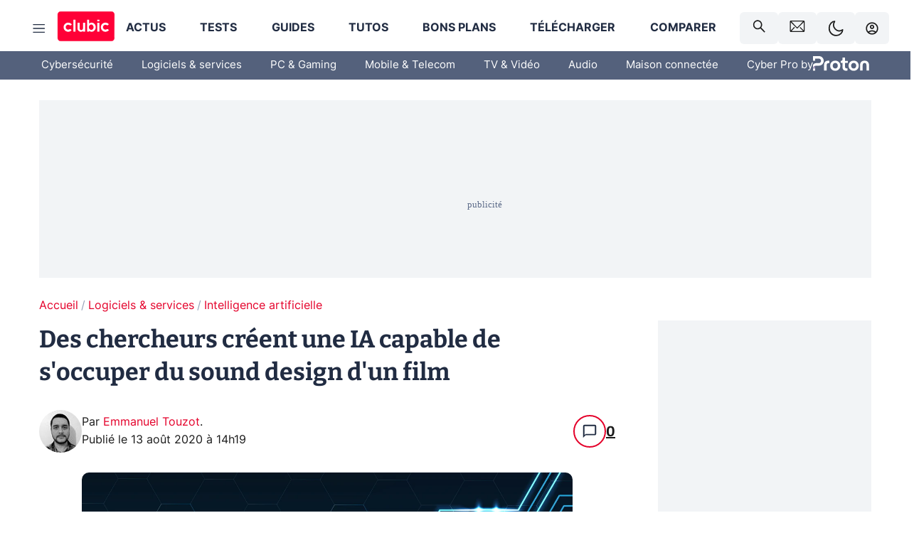

--- FILE ---
content_type: text/html; charset=utf-8
request_url: https://www.clubic.com/technologies-d-avenir/intelligence-artificielle/actualite-9257-des-chercheurs-creent-une-ia-capable-de-s-occuper-du-sound-design-d-un-film.html
body_size: 43594
content:
<!DOCTYPE html><html lang="fr" data-theme="light"><head><meta charSet="utf-8" data-next-head=""/><meta name="viewport" content="initial-scale=1.0, width=device-width" data-next-head=""/><script type="text/javascript" src="https://choices.consentframework.com/js/pa/22690/c/IKVR3/cmp" referrerPolicy="unsafe-url" async=""></script><script async="" type="text/javascript" src="https://cdn.sirdata.eu/youtube-iframe.js"></script><link rel="preload" href="https://securepubads.g.doubleclick.net/tag/js/gpt.js" as="script" type="text/javascript" data-next-head=""/><title data-next-head="">Des chercheurs créent une IA capable de s&#x27;occuper du sound design d&#x27;un film</title><meta name="description" content="Des chercheurs ont créé un programme automatisé visant à analyser le mouvement dans des séquences vidéos pour créer un sound design adapté et artificiel qui correspond aux images." data-next-head=""/><meta name="robots" content="index, follow, max-snippet:-1, max-image-preview:large, max-video-preview:-1" data-next-head=""/><meta property="og:locale" content="fr_FR" data-next-head=""/><meta property="og:site_name" content="clubic.com" data-next-head=""/><meta property="og:title" content="Des chercheurs créent une IA capable de s&#x27;occuper du sound design d&#x27;un film" data-next-head=""/><meta property="og:description" content="Des chercheurs ont créé un programme automatisé visant à analyser le mouvement dans des séquences vidéos pour créer un sound design adapté et artificiel qui correspond aux images." data-next-head=""/><meta property="og:url" content="https://www.clubic.com/technologies-d-avenir/intelligence-artificielle/actualite-9257-des-chercheurs-creent-une-ia-capable-de-s-occuper-du-sound-design-d-un-film.html" data-next-head=""/><meta property="og:image" content="https://pic.clubic.com/v1/images/1686589/raw" data-next-head=""/><meta property="og:type" content="article" data-next-head=""/><meta name="twitter:card" content="summary_large_image" data-next-head=""/><meta name="twitter:site" content="@clubic" data-next-head=""/><meta name="twitter:title" content="Des chercheurs créent une IA capable de s&#x27;occuper du sound design d&#x27;un film" data-next-head=""/><meta name="twitter:image" content="https://pic.clubic.com/v1/images/1686589/raw" data-next-head=""/><meta name="twitter:url" content="https://www.clubic.com/technologies-d-avenir/intelligence-artificielle/actualite-9257-des-chercheurs-creent-une-ia-capable-de-s-occuper-du-sound-design-d-un-film.html" data-next-head=""/><meta name="twitter:description" content="Des chercheurs ont créé un programme automatisé visant à analyser le mouvement dans des séquences vidéos pour créer un sound design adapté et artificiel qui correspond aux images." data-next-head=""/><meta name="twitter:domain" content="clubic.com" data-next-head=""/><meta property="article:publisher" content="https://www.facebook.com/Clubic" data-next-head=""/><link rel="canonical" href="https://www.clubic.com/technologies-d-avenir/intelligence-artificielle/actualite-9257-des-chercheurs-creent-une-ia-capable-de-s-occuper-du-sound-design-d-un-film.html" data-next-head=""/><meta property="article:published_time" content="2020-08-13T14:19:00+02:00" data-next-head=""/><meta property="article:modified_time" content="2020-08-13T14:19:00+02:00" data-next-head=""/><meta property="mrf:tags" content="content-type:news;cat1:Logiciels et services;cat2:Intelligence artificielle" data-next-head=""/><meta name="mobile-web-app-capable" content="yes"/><meta name="apple-mobile-web-app-capable" content="yes"/><meta name="apple-mobile-web-app-title" content="Clubic"/><meta name="application-name" content="Clubic"/><link rel="dns-prefetch" href="//pic.clubic.com"/><link rel="dns-prefetch" href="//api.clubic.com"/><link rel="dns-prefetch" href="//analytics.clubic.com"/><link rel="dns-prefetch" href="//cdn.consentframework.com"/><link rel="dns-prefetch" href="//cache.consentframework.com"/><link rel="dns-prefetch" href="//choices.consentframework.com"/><link rel="dns-prefetch" href="//scripts.opti-digital.com"/><link rel="dns-prefetch" href="//www.googletagmanager.com/"/><link rel="preload" href="/assets-react/fonts/inter-bold.woff2" as="font" type="font/woff2" crossorigin="anonymous"/><link rel="preload" href="/assets-react/fonts/inter-regular.woff2" as="font" type="font/woff2" crossorigin="anonymous"/><link rel="preload" href="/assets-react/fonts/bitter.woff2" as="font" type="font/woff2" crossorigin="anonymous"/><link rel="apple-touch-icon" sizes="180x180" href="/apple-touch-icon.png"/><link rel="icon" type="image/png" sizes="32x32" href="/favicon-32x32.png"/><link rel="icon" type="image/png" sizes="16x16" href="/favicon-16x16.png"/><link rel="manifest" href="/site.webmanifest"/><link rel="mask-icon" href="/safari-pinned-tab.svg" color="#fc0f3e"/><link rel="shortcut icon" href="/favicon.ico"/><meta name="msapplication-TileColor" content="#202b44"/><meta name="msapplication-config" content="/browserconfig.xml"/><meta name="theme-color" content="#232728"/><meta name="sentry-trace" content="50184374913384ffe60b4e4e00ed00ef-54d011ddbef8c4ae-0"/><meta name="baggage" content="sentry-environment=prod,sentry-release=undefined,sentry-public_key=948a13215311a60e5cf48c9860c59be8,sentry-trace_id=50184374913384ffe60b4e4e00ed00ef,sentry-sampled=false,sentry-sample_rand=0.12255775636330757,sentry-sample_rate=0.02"/><script type="application/ld+json" data-type="microdata" data-next-head="">{"@context":"https://schema.org","@graph":[{"@type":"NewsArticle","@id":"https://www.clubic.com/technologies-d-avenir/intelligence-artificielle/actualite-9257-des-chercheurs-creent-une-ia-capable-de-s-occuper-du-sound-design-d-un-film.html#article","headline":"Des chercheurs créent une IA capable de s'occuper du sound design d'un film","description":"Des chercheurs ont créé un programme automatisé visant à analyser le mouvement dans des séquences vidéos pour créer un sound design adapté et artificiel qui correspond aux images.","thumbnailUrl":"https://pic.clubic.com/v1/images/1686589/raw","datePublished":"2020-08-13T14:19:00+02:00","dateModified":"2020-08-13T14:19:00+02:00","inLanguage":"fr-FR","image":{"@id":"https://www.clubic.com/technologies-d-avenir/intelligence-artificielle/actualite-9257-des-chercheurs-creent-une-ia-capable-de-s-occuper-du-sound-design-d-un-film.html#primaryimage"},"author":{"@id":"https://www.clubic.com/technologies-d-avenir/intelligence-artificielle/actualite-9257-des-chercheurs-creent-une-ia-capable-de-s-occuper-du-sound-design-d-un-film.html#author"},"publisher":{"@id":"https://www.clubic.com/#organization"},"commentCount":7,"potentialAction":[{"@type":"CommentAction","name":"Comment","target":["https://www.clubic.com/technologies-d-avenir/intelligence-artificielle/actualite-9257-des-chercheurs-creent-une-ia-capable-de-s-occuper-du-sound-design-d-un-film.html#comments"]}],"speakable":{"@type":"SpeakableSpecification","xpath":["/html/head/title","/html/head/meta[@name='description']/@content"]},"mainEntityOfPage":{"@id":"https://www.clubic.com/technologies-d-avenir/intelligence-artificielle/actualite-9257-des-chercheurs-creent-une-ia-capable-de-s-occuper-du-sound-design-d-un-film.html"},"isPartOf":{"@id":"https://www.clubic.com/technologies-d-avenir/intelligence-artificielle/actualite-9257-des-chercheurs-creent-une-ia-capable-de-s-occuper-du-sound-design-d-un-film.html"}},{"@type":"WebPage","@id":"https://www.clubic.com/technologies-d-avenir/intelligence-artificielle/actualite-9257-des-chercheurs-creent-une-ia-capable-de-s-occuper-du-sound-design-d-un-film.html","url":"https://www.clubic.com/technologies-d-avenir/intelligence-artificielle/actualite-9257-des-chercheurs-creent-une-ia-capable-de-s-occuper-du-sound-design-d-un-film.html","name":"Des chercheurs créent une IA capable de s'occuper du sound design d'un film","description":"Des chercheurs ont créé un programme automatisé visant à analyser le mouvement dans des séquences vidéos pour créer un sound design adapté et artificiel qui correspond aux images.","thumbnailUrl":"https://pic.clubic.com/v1/images/1686589/raw","datePublished":"2020-08-13T14:19:00+02:00","dateModified":"2020-08-13T14:19:00+02:00","inLanguage":"fr-FR","isPartOf":{"@id":"https://www.clubic.com/#website"},"potentialAction":[{"@type":"ReadAction","target":["https://www.clubic.com/technologies-d-avenir/intelligence-artificielle/actualite-9257-des-chercheurs-creent-une-ia-capable-de-s-occuper-du-sound-design-d-un-film.html"]}],"breadcrumb":{"@id":"https://www.clubic.com/technologies-d-avenir/intelligence-artificielle/actualite-9257-des-chercheurs-creent-une-ia-capable-de-s-occuper-du-sound-design-d-un-film.html#breadcrumb"},"primaryImageOfPage":{"@id":"https://www.clubic.com/technologies-d-avenir/intelligence-artificielle/actualite-9257-des-chercheurs-creent-une-ia-capable-de-s-occuper-du-sound-design-d-un-film.html#primaryimage"},"image":{"@id":"https://www.clubic.com/technologies-d-avenir/intelligence-artificielle/actualite-9257-des-chercheurs-creent-une-ia-capable-de-s-occuper-du-sound-design-d-un-film.html#primaryimage"}},{"@type":"ImageObject","inLanguage":"fr-FR","url":"https://pic.clubic.com/v1/images/1686589/raw","contentUrl":"https://pic.clubic.com/v1/images/1686589/raw","caption":"Fotolia Intelligence Artificielle_cropped_4910x4912","height":"4912","width":"4910","@id":"https://www.clubic.com/technologies-d-avenir/intelligence-artificielle/actualite-9257-des-chercheurs-creent-une-ia-capable-de-s-occuper-du-sound-design-d-un-film.html#primaryimage"},{"@type":"BreadcrumbList","@id":"https://www.clubic.com/technologies-d-avenir/intelligence-artificielle/actualite-9257-des-chercheurs-creent-une-ia-capable-de-s-occuper-du-sound-design-d-un-film.html#breadcrumb","itemListElement":[{"@type":"ListItem","position":1,"name":"Accueil","item":"https://www.clubic.com/"},{"@type":"ListItem","position":2,"name":"Logiciels & services","item":"https://www.clubic.com/telecharger/actus-logiciels/"},{"@type":"ListItem","position":3,"name":"Intelligence artificielle","item":"https://www.clubic.com/technologies-d-avenir/intelligence-artificielle/"}]},{"@type":"Organization","@id":"https://www.clubic.com/#organization","name":"Clubic.com","url":"https://www.clubic.com","logo":{"@type":"ImageObject","@id":"https://www.clubic.com/#/schema/logo/image/","inLanguage":"fr-FR","url":"https://pic.clubic.com/v1/images/2288871/raw","width":"1600","height":"900","caption":"Clubic"},"sameAs":["https://www.facebook.com/Clubic","https://x.com/clubic","https://www.youtube.com/user/Clubic","https://fr.linkedin.com/company/clubic","https://fr.wikipedia.org/wiki/Clubic","https://www.tiktok.com/@clubic_","https://www.whatsapp.com/channel/0029VaFN2Nm3bbV7Nzel1P2B","https://www.instagram.com/clubic_off/","https://x.com/ClubicBonsPlans","https://bsky.app/profile/did:plc:hxwo5olhdgcx7bbzu2lewpgo","https://www.threads.com/@clubic_off"]},{"@type":"WebSite","@id":"https://www.clubic.com/#website","url":"https://www.clubic.com/","name":"Clubic.com","inLanguage":"fr-FR","publisher":{"@id":"https://www.clubic.com/#organization"},"potentialAction":{"@type":"SearchAction","target":{"@type":"EntryPoint","urlTemplate":"https://www.clubic.com/search?q={search_term_string}"},"query-input":"required name=search_term_string"}},{"@type":"Person","@id":"https://www.clubic.com/technologies-d-avenir/intelligence-artificielle/actualite-9257-des-chercheurs-creent-une-ia-capable-de-s-occuper-du-sound-design-d-un-film.html#author","name":"Emmanuel Touzot","image":{"@type":"ImageObject","inLanguage":"fr-FR","url":"https://pic.clubic.com/v1/images/1819601/raw","contentUrl":"https://pic.clubic.com/v1/images/1819601/raw","caption":"emmanuel-touzot.jpg","height":"228","width":"228","@id":"https://www.clubic.com/#/schema/person/image/"},"url":"https://www.clubic.com/auteur/2213-emmanuel-touzot.html","sameAs":["https://www.twitter.com/EmmanuelTouzot","https://www.linkedin.com/in/emmanuel-touzot-ab02aa61"]}]}</script><link rel="preload" imageSrcSet="//pic.clubic.com/v1/images/1819601/raw?fit=smartCrop&amp;width=50&amp;height=50&amp;hash=a58fee353ffb02d3f228d42fbf6ffca40bf671e1 1x, //pic.clubic.com/v1/images/1819601/raw?fit=smartCrop&amp;width=100&amp;height=100&amp;hash=a59306138e31a52c7dcb43ec0eb61f7d22d7c9f4 2x" type="image/webp" as="image" media="(max-width: 1024px)" data-next-head=""/><link rel="preload" imageSrcSet="//pic.clubic.com/v1/images/1819601/raw?fit=smartCrop&amp;width=60&amp;height=60&amp;hash=013ae1781363bffba2ba73f86297382a68490ce3 1x, //pic.clubic.com/v1/images/1819601/raw?fit=smartCrop&amp;width=120&amp;height=120&amp;hash=556b1d793d55a69919e4259cb79b0a9a82043953 2x" type="image/webp" as="image" media="(min-width: 1025px)" data-next-head=""/><link rel="preload" imageSrcSet="//pic.clubic.com/241ee4761686588/768x475/smart/fotolia-intelligence-artificielle_cropped_0x0.webp 2x, //pic.clubic.com/b01134e41686588/1152x713/smart/fotolia-intelligence-artificielle_cropped_0x0.webp 3x" type="image/webp" as="image" media="(max-width: 768px)" data-next-head=""/><link rel="preload" imageSrcSet="//pic.clubic.com/ca98c81e1686588/1024x633/smart/fotolia-intelligence-artificielle_cropped_0x0.webp 1x, //pic.clubic.com/ac4e31291686588/1536x950/smart/fotolia-intelligence-artificielle_cropped_0x0.webp 2x" type="image/webp" as="image" media="(min-width: 769px) and (max-width: 1024px)" data-next-head=""/><link rel="preload" imageSrcSet="//pic.clubic.com/dead6a321686588/1200x741/smart/fotolia-intelligence-artificielle_cropped_0x0.webp 1x, //pic.clubic.com/7ad488df1686588/1600x988/smart/fotolia-intelligence-artificielle_cropped_0x0.webp 2x" type="image/webp" as="image" media="(min-width: 1025px)" data-next-head=""/><link rel="preload" imageSrcSet="//pic.clubic.com/v1/images/1819601/raw?fit=smartCrop&amp;width=60&amp;height=60&amp;hash=013ae1781363bffba2ba73f86297382a68490ce3 1x, //pic.clubic.com/v1/images/1819601/raw?fit=smartCrop&amp;width=120&amp;height=120&amp;hash=556b1d793d55a69919e4259cb79b0a9a82043953 2x" type="image/webp" as="image" data-next-head=""/><script type="text/javascript" async="" data-react-no-hydrate="true" data-next-head="">
            var currentThemeAd = window.localStorage.getItem('preferMode') ?? (window?.matchMedia('(prefers-color-scheme: dark)').matches ? 'dark' : 'light');
            var adConfig = '{"adUnit":"/21718639124/clubic.com/contenu-actu-rjs","pageTargeting":{"kw":["news","artificial-intelligence","software","Logiciels & services","section1651","Intelligence artificielle","section2272"],"env":"prod","mode":"dark","issafe":1}}';
            var updatedJsonString = adConfig.replace(/"mode":"[^"]+"/, `"mode":"${currentThemeAd}"`);
            var optidigitalQueue = optidigitalQueue || {};
            optidigitalQueue.cmd = optidigitalQueue.cmd || [];
            var i='optidigital-ad-init';
            if (!document.getElementById(i)) {
              var opti=document.createElement('script');
              opti.id=i;
              opti.type='module';
              opti.setAttribute("data-config",updatedJsonString);
              opti.src='//scripts.opti-digital.com/modules/?site=clubicv3';
              var node=document.getElementsByTagName('head')[0];
              node.parentNode.insertBefore(opti, node);
            } 
          </script><script defer="" type="text/javascript" data-next-head="">
             !function(){"use strict";function e(e){var t=!(arguments.length>1&&void 0!==arguments[1])||arguments[1],c=document.createElement("script");c.src=e,t?c.type="module":(c.async=!0,c.type="text/javascript",c.setAttribute("nomodule",""));var n=document.getElementsByTagName("script")[0];n.parentNode.insertBefore(c,n)}!function(t,c){!function(t,c,n){var a,o,r;n.accountId=c,null!==(a=t.marfeel)&&void 0!==a||(t.marfeel={}),null!==(o=(r=t.marfeel).cmd)&&void 0!==o||(r.cmd=[]),t.marfeel.config=n;var i="https://sdk.mrf.io/statics";e("".concat(i,"/marfeel-sdk.js?id=").concat(c),!0),e("".concat(i,"/marfeel-sdk.es5.js?id=").concat(c),!1)}(t,c,arguments.length>2&&void 0!==arguments[2]?arguments[2]:{})}(window,3521,{} /*config*/)}();
            </script><script>window.nextEnv = {"NEXT_PUBLIC_APP_ENV_COMPLET":"prod","NEXT_PUBLIC_VERSION":"undefined","NEXT_PUBLIC_BASE_URL":"undefined","NEXT_PUBLIC_ENV":"undefined","NEXT_PUBLIC_HOST":"www.clubic.com"};</script><script>
   globalThis.constantContext = {};
   const alsContext = {reqId:''};
    globalThis.alsContext = {
      getContext: (key) => {
        return alsContext[key];
      },
      setContext: (key, value) => {
        alsContext[key] = value;
      },
    }
  </script><script id="cmp-stub" type="text/javascript">!function(){var t=function(){function t(e,r=0){try{var a=p.document,n=!!p.frames[e];if(!n)if(a.body){var c=a.createElement("iframe");c.style.cssText="display:none",c.name=e,a.body.appendChild(c)}else 2e3>r&&setTimeout(function(){t(e,r+1)},5);return!n}catch(t){return!1}}function e(t){var e,r=p;try{for(;r&&r!==p.top;){if(r.frames[t]){e=r;break}if(!r.parent||r.parent===r)break;r=r.parent}}catch(t){}return e}function r(){try{const o=this&&this.sourceAPI||"__sdcmpapi";for(var t=p.gdprApplies,e=(p.ABconsentCMP||{}).consentModeFromTcf||!1,r=arguments.length,a=Array(r),n=0;r>n;n++)a[n]=arguments[n];if(!a.length)return"__tcfapi"===o?c:i;if("setGdprApplies"===a[0])a.length>3&&2===Number(a[1])&&"boolean"==typeof a[3]&&(p.gdprApplies=t=a[3],"function"==typeof a[2]&&a[2]({gdprApplies:t},!0));else if("ping"===a[0]){if("function"==typeof a[2]){const r={gdprApplies:t,cmpLoaded:!1,cmpStatus:"stub",apiVersion:"2.0"};e&&(r.enableAdvertiserConsentMode=!0),a[2](r,!0)}}else("__tcfapi"===o?c:i).push(a)}catch(t){}}var a="__tcfapiLocator",n="__sdcmpapiLocator",c=[],i=[],p=window,o=e(a),s=e(n);try{o||t(a),s||t(n),p.__tcfapi||(p.__tcfapi=function(){return r.apply({sourceAPI:"__tcfapi"},arguments)}),p.__sdcmpapi||(p.__sdcmpapi=function(){return r.apply({sourceAPI:"__sdcmpapi"},arguments)}),p.addEventListener("message",function(t){try{var e=t&&t.data;if(!e)return;var r={};if("string"==typeof e)try{r=JSON.parse(e)}catch(t){return}else{if("object"!=typeof e||e.constructor!==Object)return;r=e}var a=r&&(r.__tcfapiCall||r.__sdcmpapiCall);if(!a)return;try{var n=r.__tcfapiCall?window.__tcfapi:window.__sdcmpapi,c=r.__tcfapiCall?"__tcfapiReturn":"__sdcmpapiReturn";n(a.command,a.version,function(r,n){var i={};i[c]={returnValue:r,success:n,callId:a.callId};const p="null"===t.origin?"*":t.origin;t.source.postMessage("string"==typeof e?JSON.stringify(i):i,p)},a.parameter)}catch(t){}}catch(t){}},!1)}catch(t){}};try{t(),void 0!==module&&"object"==typeof module&&"object"==typeof module.exports&&(module.exports=t)}catch(t){}}();(function () {
window.ABconsentCMP = window.ABconsentCMP || {};window.ABconsentCMP.enableConsentMode = window.ABconsentCMP.enableConsentMode ? true : (window.ABconsentCMP.enableConsentMode === undefined) && true;window.ABconsentCMP = window.ABconsentCMP || {};var ABconsentCMP = window.ABconsentCMP;ABconsentCMP.loaded = ABconsentCMP.loaded || {};ABconsentCMP.runOnce = ABconsentCMP.runOnce || function (flagName, fn) {if (ABconsentCMP.loaded[flagName]) return;ABconsentCMP.loaded[flagName] = true;try {if (typeof fn === "function") {fn(ABconsentCMP);}} catch (e) {}};ABconsentCMP.runOnce("consentModeGtm", function (ABconsentCMP) {if (!ABconsentCMP.enableConsentMode) return;try {var gtmDataLayerName = ABconsentCMP.gtmDataLayerName || "dataLayer";var consentModeFromTcf = ABconsentCMP.consentModeFromTcf === true;window[gtmDataLayerName] = window[gtmDataLayerName] || [];function gtag() {window[gtmDataLayerName].push(arguments);}gtag('set', 'developer_id.dOWE1OT', true);var gtmDefaultValues = {analytics_storage:  'denied',functionality_storage:  'denied',security_storage:   'denied',personalization_storage:'denied',wait_for_update:1000};if (!consentModeFromTcf) {gtmDefaultValues['ad_storage'] = 'denied';gtmDefaultValues['ad_user_data'] = 'denied';gtmDefaultValues['ad_personalization'] = 'denied';}gtag('consent', 'default', gtmDefaultValues);} catch (e) {}});ABconsentCMP.runOnce("consentModeAdsense", function () {try {(window.adsbygoogle = window.adsbygoogle || []).pauseAdRequests = 1;} catch (e) {}});ABconsentCMP.runOnce("tcfUetq", function () {try {window.uetq = window.uetq || [];window.uetq.push('config', 'tcf', {enabled: true});} catch (e) {}});})();</script><script async="" type="text/javascript">
                  let currentTheme =  window.localStorage.getItem('preferMode');  
                  if(!currentTheme) {
                    currentTheme =  window?.matchMedia('(prefers-color-scheme: dark)').matches ? 'dark' : 'light';
                    window.localStorage.setItem('preferMode', currentTheme);
                  }
                  document.documentElement.setAttribute('data-theme', currentTheme);
                 </script><script async="" type="text/javascript"> var _paq = window._paq = window._paq || [];
                /* tracker methods like "setCustomDimension" should be called before "trackPageView" */
                _paq.push(['trackPageView']);
                _paq.push(['enableLinkTracking']);
                (function() {
                var u="https://analytics.clubic.com/";
                _paq.push(['setTrackerUrl', u+'matomo.php']);
                _paq.push(['setSiteId', '1']);
                var d=document, g=d.createElement('script'), s=d.getElementsByTagName('script')[0];
                g.type='text/javascript'; g.async=true; g.src=u+'matomo.js'; s.parentNode.insertBefore(g,s);
              })();</script><noscript><p><img src="https://analytics.clubic.com/matomo.php?idsite=1&amp;amp;rec=1" alt=""/></p></noscript><noscript data-n-css=""></noscript><script defer="" noModule="" src="/_next/static/chunks/polyfills-42372ed130431b0a.js"></script><script defer="" src="/_next/static/chunks/5271.ea55f5afeee2f810.js"></script><script defer="" src="/_next/static/chunks/2888.ed2bd38c480029a6.js"></script><script defer="" src="/_next/static/chunks/5470.7b14a21c0891bb1e.js"></script><script defer="" src="/_next/static/chunks/6293.adcc0b7f20eb33a0.js"></script><script defer="" src="/_next/static/chunks/7466.c7027645672d852d.js"></script><script defer="" src="/_next/static/chunks/9665.3e2cd57a7818e6d1.js"></script><script defer="" src="/_next/static/chunks/5542.0bea5918111607f7.js"></script><script defer="" src="/_next/static/chunks/9118.842642fdeef9971d.js"></script><script defer="" src="/_next/static/chunks/7371.542507ed46063fd4.js"></script><script defer="" src="/_next/static/chunks/6466.e1b21354779e3489.js"></script><script defer="" src="/_next/static/chunks/6737.0734bca437f03243.js"></script><script defer="" src="/_next/static/chunks/8342.7aa7d1f83cf0ccc2.js"></script><script defer="" src="/_next/static/chunks/5297.5f162fe2dbfebb0e.js"></script><script defer="" src="/_next/static/chunks/3606.710bcdd285d903a6.js"></script><script defer="" src="/_next/static/chunks/article-processor.f1a899caa23a86b6.js"></script><script defer="" src="/_next/static/chunks/1224.ba6b51149ad65e85.js"></script><script defer="" src="/_next/static/chunks/9670.8a845367ded0932e.js"></script><script defer="" src="/_next/static/chunks/3402.471c7b256c7b1ae7.js"></script><script defer="" src="/_next/static/chunks/6220.0e8718ff4729ad0a.js"></script><script defer="" src="/_next/static/chunks/7189.a9ad83371ea83f2a.js"></script><script src="/_next/static/chunks/runtime-a91cb50f8d70b3bd.js" defer=""></script><script src="/_next/static/chunks/next-4df5c446dd9342cf.js" defer=""></script><script src="/_next/static/chunks/reactjs-19.2.3.js" defer=""></script><script src="/_next/static/chunks/reactjs-dom-19.2.3.js" defer=""></script><script src="/_next/static/chunks/main-ec190852b12d8f40.js" defer=""></script><script src="/_next/static/chunks/styled-6.1.19.js" defer=""></script><script src="/_next/static/chunks/apollo-3.13.9.js" defer=""></script><script src="/_next/static/chunks/api-sdk-655a53efad5e1ff5.js" defer=""></script><script src="/_next/static/chunks/8569-877b1f4c4eb5592c.js" defer=""></script><script src="/_next/static/chunks/pages/_app-0733916e12057ec1.js" defer=""></script><script src="/_next/static/chunks/pages/%5B...slug%5D-c4cb2540b8785bf6.js" defer=""></script><script src="/_next/static/tudh1sXWtSRxBmcdxcLOO/_buildManifest.js" defer=""></script><script src="/_next/static/tudh1sXWtSRxBmcdxcLOO/_ssgManifest.js" defer=""></script><style data-styled="" data-styled-version="6.1.19">.ad-container{background-color:var(--color-alt-5);display:flex;flex-direction:column;justify-content:flex-start;position:relative;min-height:200px;overflow:hidden;grid-column:2/3;}/*!sc*/
@media (min-width:1024px){.ad-container{grid-column:1/10;}}/*!sc*/
.ad-container p{font-size:14px;color:rgba(var(--theme-color-foreground), 0.15);margin:8px 0;}/*!sc*/
.ad-container .ad-content{flex-grow:1;z-index:1;display:flex;justify-content:center;margin:0;max-width:100vw;overflow:hidden;}/*!sc*/
.ad-container .ad-content[data-slot="Billboard_2"],.ad-container .ad-content[data-slot="Mobile_Pos1"],.ad-container .ad-content[data-slot="Mobile_Pos2"],.ad-container .ad-content[data-slot="Mobile_Pos3"]{min-height:250px;}/*!sc*/
.ad-container .ad-content[data-slot="Billboard_1"]{height:250px;}/*!sc*/
.ad-container .ad-content[data-slot="Rectangle_1"]{height:100px;}/*!sc*/
.ad-container .ad-content[data-slot="HalfpageAd_1"],.ad-container .ad-content[data-slot="HalfpageAd_2"],.ad-container .ad-content[data-slot="HalfpageAd_3"]{min-height:600px;}/*!sc*/
.ad-container.no-background{background-color:transparent;border:none;overflow:visible;}/*!sc*/
.ad-container.no-background p{display:none;}/*!sc*/
.ad-container.no-background .ad-content{margin-bottom:0;}/*!sc*/
.ad-container.megaban{margin:var(--spacer-s) 0;}/*!sc*/
.ad-container.position-sticky{position:sticky;top:85px;}/*!sc*/
.ad-container.mobile-only{display:flex;}/*!sc*/
@media (min-width:1024px){.ad-container.mobile-only{display:none;}}/*!sc*/
.ad-container.desktop-only{display:none;}/*!sc*/
@media (min-width:1024px){.ad-container.desktop-only{display:flex;}}/*!sc*/
#GenecyDFPAdWallpaperCont~* .ad-container.megaban{display:none;}/*!sc*/
data-styled.g1[id="sc-global-eVrTht1"]{content:"sc-global-eVrTht1,"}/*!sc*/
html{-ms-text-size-adjust:100%;-webkit-text-size-adjust:100%;}/*!sc*/
body{margin:0;}/*!sc*/
article,aside,details,figcaption,figure,footer,header,hgroup,main,menu,nav,section,summary{display:block;}/*!sc*/
audio,canvas,progress,video{display:inline-block;vertical-align:baseline;}/*!sc*/
audio:not([controls]){display:none;height:0;}/*!sc*/
[hidden],template{display:none;}/*!sc*/
a,button{background-color:transparent;border-width:0;}/*!sc*/
a:active,a:hover{outline:0;}/*!sc*/
abbr[title]{border-bottom:1px dotted;}/*!sc*/
b,strong{font-weight:bold;}/*!sc*/
dfn{font-style:italic;}/*!sc*/
h1{font-size:2em;margin:0.67em 0;}/*!sc*/
mark{background:#ff0;color:black;}/*!sc*/
small{font-size:80%;}/*!sc*/
sub,sup{font-size:75%;line-height:0;position:relative;vertical-align:baseline;}/*!sc*/
sup{top:-0.5em;}/*!sc*/
sub{bottom:-0.25em;}/*!sc*/
img{border:0;}/*!sc*/
svg:not(:root){overflow:hidden;}/*!sc*/
figure{margin:1em 40px;}/*!sc*/
hr{-moz-box-sizing:content-box;box-sizing:content-box;height:0;}/*!sc*/
pre{overflow:auto;}/*!sc*/
code,kbd,pre,samp{font-family:monospace,serif;font-size:1em;}/*!sc*/
button,input,optgroup,select,textarea{color:inherit;font:inherit;margin:0;}/*!sc*/
button{overflow:visible;}/*!sc*/
button,select{text-transform:none;}/*!sc*/
button,html input[type='button'],input[type='reset'],input[type='submit']{-webkit-appearance:button;cursor:pointer;}/*!sc*/
button[disabled],html input[disabled]{cursor:default;}/*!sc*/
button::-moz-focus-inner,input::-moz-focus-inner{border:0;padding:0;}/*!sc*/
input{line-height:normal;}/*!sc*/
input[type='checkbox'],input[type='radio']{box-sizing:border-box;padding:0;}/*!sc*/
input[type='number']::-webkit-inner-spin-button,input[type='number']::-webkit-outer-spin-button{height:auto;}/*!sc*/
input[type='search']{-webkit-appearance:textfield;-moz-box-sizing:border-box;-webkit-box-sizing:border-box;box-sizing:border-box;}/*!sc*/
input[type='search']::-webkit-search-cancel-button,input[type='search']::-webkit-search-decoration{-webkit-appearance:none;}/*!sc*/
fieldset{border:1px solid #c0c0c0;margin:0 2px;padding:0.35em 0.625em 0.75em;}/*!sc*/
legend{border:0;padding:0;}/*!sc*/
textarea{overflow:auto;}/*!sc*/
optgroup{font-weight:bold;}/*!sc*/
table{border-collapse:collapse;border-spacing:0;}/*!sc*/
td,th{padding:0;}/*!sc*/
.sd-cmp-2dyYO{top:40px!important;left:unset!important;right:unset!important;padding:unset!important;padding-top:5px!important;}/*!sc*/
.sd-cmp-1bquj .sd-cmp-2jmDj{padding:unset;}/*!sc*/
.sd-cmp-1IdBZ{padding-top:10px!important;}/*!sc*/
.sd-cmp-2jmDj{color:grey!important;}/*!sc*/
data-styled.g2[id="sc-global-hDeBjt1"]{content:"sc-global-hDeBjt1,"}/*!sc*/
*{box-sizing:border-box;padding:0;margin:0;}/*!sc*/
*::after,*::before{box-sizing:border-box;}/*!sc*/
html,body{width:100%;height:100%;}/*!sc*/
img{vertical-align:middle;}/*!sc*/
data-styled.g3[id="sc-global-igtmDC1"]{content:"sc-global-igtmDC1,"}/*!sc*/
:root{--spacer-xxs:4px;--spacer-xs:7px;--spacer-s:15px;--spacer-s-fluid:clamp(0.625rem, 0.536rem + 0.446vw, 0.938rem);--spacer:30px;--spacer-to-xs:clamp(0.438rem, 0.027rem + 2.054vw, 1.875rem);--spacer-fluid:clamp(0.938rem, 0.67rem + 1.339vw, 1.875rem);--spacer-m:45px;--spacer-m-to-xs:clamp(0.438rem, -0.241rem + 3.393vw, 2.813rem);--spacer-m-to-s:clamp(0.938rem, 0.402rem + 2.679vw, 2.813rem);--spacer-m-fluid:clamp(1.875rem, 1.607rem + 1.339vw, 2.813rem);--spacer-l:60px;--spacer-l-to-xs:clamp(0.438rem, -0.509rem + 4.732vw, 3.75rem);--spacer-l-to-s:clamp(0.938rem, 0.134rem + 4.018vw, 3.75rem);--spacer-l-to-default:clamp(1.875rem, 1.339rem + 2.679vw, 3.75rem);--spacer-l-fluid:clamp(2.813rem, 2.545rem + 1.339vw, 3.75rem);--spacer-xl:90px;--spacer-xl-to-xs:clamp(0.438rem, -1.045rem + 7.411vw, 5.625rem);--spacer-xl-to-s:clamp(0.938rem, -0.402rem + 6.696vw, 5.625rem);--spacer-xl-to-default:clamp(1.875rem, 0.804rem + 5.357vw, 5.625rem);--spacer-xl-to-m:clamp(2.813rem, 2.009rem + 4.018vw, 5.625rem);--spacer-xl-fluid:clamp(3.75rem, 3.214rem + 2.679vw, 5.625rem);--spacer-em:1em;--theme-typography-default-font:'Inter UI',Arial,sans-serif;--theme-typography-primary-font:'Bitter',serif;--theme-palette-black:#232728;--theme-palette-black-alt:#212C42;--theme-palette-dark-black:#1b1b1b;--theme-palette-black-medium:#5d6c8a;--theme-palette-white:#FFFFFF;--theme-palette-dark-white:#f2f4f6;--theme-palette-dark-white2:#E5E8EE;--theme-palette-grey:#777777;--theme-palette-dark-grey:#54617C;--theme-palette-red:#E4002A;--theme-palette-red-clubic:#ff0037;--theme-palette-red-medium:#FF5978;--theme-palette-dark-red:#AF0524;--theme-palette-blue:#3F547E;--theme-palette-blue-medium:#99A4BA;--theme-palette-dark-blue:#37486D;--theme-palette-green:#009e76;--theme-palette-dark-green:#018262;--theme-palette-grey-blue:#526C8A;--theme-palette-dark-grey-blue:#3F547E;--theme-palette-light-grey-blue:#a4adbd;--theme-palette-golden:#C89E42;}/*!sc*/
:root[data-theme='light']{--theme-color-background:#FFFFFF;--theme-color-foreground:#212C42;--theme-color-foreground-rgb:33,44,66;--theme-color-medium:#99A4BA;--theme-color-primary:#E4002A;--theme-color-primary-contrast:#FFFFFF;--theme-color-title:#212C42;--theme-background-contrast-background-color:#f2f4f6;--theme-background-contrast-link-color:inherit;--theme-background-contrast-text-color:#212C42;--theme-background-flashy-background-color:#E4002A;--theme-background-flashy-link-color:#FFFFFF;--theme-background-flashy-text-color:#FFFFFF;--theme-background-navy-background-color:#3F547E;--theme-background-navy-link-color:#FFFFFF;--theme-background-navy-text-color:#FFFFFF;--theme-background-light-background-color:#777777;--theme-background-light-text-color:#212C42;--theme-background-light-link-color:#E4002A;--theme-background-transparent-background-color:transparent;--theme-background-transparent-text-color:inherit;--theme-background-transparent-link-color:inherit;--background-color-sub:#EDF0F4;--text-color:var(--theme-palette-dark-black);--text-color-reverse:var(--theme-palette-white);--text-color-alt:var(--theme-palette-blue);--title-foreground:var(--theme-palette-black-alt);--title-foreground-alt:var(--theme-palette-black-medium);--link-color:var(--theme-palette-red);--background-color-alt:var(--theme-palette-black-alt);--card-border:var(--theme-palette-light-grey-blue);--color-box-shadow:rgba(0 ,0 ,0 ,0.1);--color-alt-blue:var(--theme-palette-blue-medium);--color-alt-grey-blue:var(--theme-palette-grey-blue);--color-alt-dark:var(--theme-palette-dark-white2);--color-form-border:#cccccc;--color-alt-1:var(--theme-palette-grey);--color-alt-2:var(--theme-palette-dark-white);--color-alt-3:var(--theme-palette-dark-white);--color-alt-4:none;--color-alt-4-reverse:var(--theme-palette-dark-white);--color-alt-5:var(--theme-palette-dark-white);--color-alt-6:var(--theme-palette-dark-grey-blue);--color-alt-7:var(--theme-palette-dark-grey);--color-alt-8:var(--theme-palette-white);--color-alt-9:var(--theme-palette-dark-white);--color-grey-trans:rgba(0, 0, 0, 0.8);}/*!sc*/
:root[data-theme='dark']{--theme-color-background:#232728;--theme-color-foreground:#FFFFFF;--theme-color-foreground-rgb:0,0,0;--theme-color-medium:#FFFFFF;--theme-color-primary:#FF5978;--theme-color-primary-contrast:#FFFFFF;--theme-color-title:#FFFFFF;--theme-background-contrast-background-color:#1b1b1b;--theme-background-contrast-link-color:inherit;--theme-background-contrast-text-color:#FFFFFF;--theme-background-flashy-background-color:#FF5978;--theme-background-flashy-link-color:#FFFFFF;--theme-background-flashy-text-color:#FFFFFF;--theme-background-navy-background-color:#3F547E;--theme-background-navy-link-color:#FFFFFF;--theme-background-navy-text-color:#FFFFFF;--theme-background-light-background-color:#777777;--theme-background-light-text-color:#212C42;--theme-background-light-link-color:#FF5978;--theme-background-transparent-background-color:transparent;--theme-background-transparent-text-color:inherit;--theme-background-transparent-link-color:inherit;--background-color-sub:var(--theme-palette-dark-black);--text-color:var(--theme-palette-white);--text-color-reverse:var(--theme-palette-dark-black);--text-color-alt:var(--theme-palette-white);--title-foreground:var(--theme-palette-white);--title-foreground-alt:var(--theme-palette-white);--link-color:var(--theme-palette-red-medium);--background-color-alt:var(--theme-palette-black);--card-border:var(--theme-palette-grey);--color-box-shadow:rgba(0 ,0 ,0 ,0.3);--color-alt-blue:var(--theme-palette-blue);--color-form-border:#555555;--color-alt-grey-blue:var(--theme-palette-light-grey-blue);--color-alt-dark:black;--color-alt-1:var(--theme-palette-white);--color-alt-2:var(--theme-palette-black-alt);--color-alt-3:var(--theme-palette-white);--color-alt-4:var(--theme-palette-dark-black);--color-alt-4-reverse:none;--color-alt-5:var(--theme-palette-dark-black);--color-alt-6:var(--theme-palette-white);--color-alt-7:var(--theme-palette-dark-white);--color-alt-8:var(--theme-palette-red-medium);--color-alt-9:var(--theme-palette-dark-grey);--color-grey-trans:rgba(255, 255, 255, 0.8);}/*!sc*/
html{color:var(--text-color);background-color:var(--theme-color-background);transition:background-color 0.5s;-webkit-font-smoothing:antialiased;-moz-osx-font-smoothing:grayscale;}/*!sc*/
body{line-height:1.2;-moz-osx-font-smoothing:grayscale;-ms-overflow-style:-ms-autohiding-scrollbar;font-family:var(--theme-typography-default-font);overflow-x:hidden;}/*!sc*/
article aside{display:none;}/*!sc*/
html.no-event,html.no-event body{overflow:hidden;}/*!sc*/
a{color:inherit;}/*!sc*/
a.un-styled-linked{text-decoration:none;}/*!sc*/
a.mod-primary{color:var(--link-color);}/*!sc*/
a.simple{color:var(--link-color);font-weight:bold;}/*!sc*/
blockquote{position:relative;font-style:italic;padding:var(--spacer-s) var(--spacer-s);border-left:4px solid var(--color-alt-grey-blue);border-radius:8px;}/*!sc*/
@media (prefers-reduced-motion: reduce){*,*:hover,*:focus,*::before,*:hover::before,*:focus::before,*::after,*:hover::after,*:focus::after{animation:none;transition:none;scroll-behavior:auto;}}/*!sc*/
data-styled.g4[id="sc-global-OHcVh1"]{content:"sc-global-OHcVh1,"}/*!sc*/
.hLrpSC{animation:drxLLP ease-in-out infinite alternate 600ms 200ms;width:min(90%,50px);height:min(90%,50px);background-color:var(--theme-color-background);color:var(--theme-color-foreground);}/*!sc*/
data-styled.g6[id="sc-1qs7exx-0"]{content:"hLrpSC,"}/*!sc*/
.hZWoGk{padding-top:calc((1 * 100% - 50px) / 2);padding-bottom:calc((1 * 100% - 50px) / 2);text-align:center;}/*!sc*/
@media (min-width:1024px){.hZWoGk{padding-top:calc((1 * 100% - 50px) / 2);padding-bottom:calc((1 * 100% - 50px) / 2);}}/*!sc*/
.hOwhjg{padding-top:calc((0.6944444444444444 * 100% - 50px) / 2);padding-bottom:calc((0.6944444444444444 * 100% - 50px) / 2);text-align:center;}/*!sc*/
@media (min-width:1024px){.hOwhjg{padding-top:calc((0.6944444444444444 * 100% - 50px) / 2);padding-bottom:calc((0.6944444444444444 * 100% - 50px) / 2);}}/*!sc*/
data-styled.g7[id="sc-1qs7exx-1"]{content:"hZWoGk,hOwhjg,"}/*!sc*/
.itNNZS{border-radius:6px;width:100%;color:transparent;height:100%;max-width:100%;vertical-align:middle;}/*!sc*/
@media (min-width:1024px){.itNNZS{border-radius:10px;}}/*!sc*/
.cJzzmV{border-radius:0;width:100%;color:transparent;height:100%;max-width:100%;vertical-align:middle;}/*!sc*/
@media (min-width:1024px){.cJzzmV{border-radius:0;}}/*!sc*/
data-styled.g8[id="sc-1qs7exx-2"]{content:"itNNZS,cJzzmV,"}/*!sc*/
.lcFsnL{position:relative;width:50px;height:50px;display:flex;align-items:center;justify-content:center;overflow:hidden;}/*!sc*/
@media (min-width:768px){.lcFsnL{width:50px;height:50px;}}/*!sc*/
@media (min-width:1024px){.lcFsnL{width:60px;height:60px;}}/*!sc*/
.lcFsnL.isEager{background-color:transparent;}/*!sc*/
.lcFsnL.isEager .sc-1qs7exx-2{width:100%!important;height:100%!important;animation:none!important;}/*!sc*/
.lcFsnL.loaded{background-color:transparent;}/*!sc*/
.lcFsnL.loaded .sc-1qs7exx-2{width:100%;height:100%;animation:hPcQcs ease-in-out 800ms;}/*!sc*/
.iRVZDY{position:relative;width:768px;height:475px;display:flex;align-items:center;justify-content:center;overflow:hidden;}/*!sc*/
@media (min-width:768px){.iRVZDY{width:1024px;height:633px;}}/*!sc*/
@media (min-width:1024px){.iRVZDY{width:1200px;height:741px;}}/*!sc*/
.iRVZDY.isEager{background-color:transparent;}/*!sc*/
.iRVZDY.isEager .sc-1qs7exx-2{width:100%!important;height:100%!important;animation:none!important;}/*!sc*/
.iRVZDY.loaded{background-color:transparent;}/*!sc*/
.iRVZDY.loaded .sc-1qs7exx-2{width:100%;height:100%;animation:hPcQcs ease-in-out 800ms;}/*!sc*/
.kGqFsX{position:relative;width:60px;height:60px;display:flex;align-items:center;justify-content:center;overflow:hidden;}/*!sc*/
@media (min-width:768px){.kGqFsX{width:60px;height:60px;}}/*!sc*/
@media (min-width:1024px){.kGqFsX{width:60px;height:60px;}}/*!sc*/
.kGqFsX.isEager{background-color:transparent;}/*!sc*/
.kGqFsX.isEager .sc-1qs7exx-2{width:100%!important;height:100%!important;animation:none!important;}/*!sc*/
.kGqFsX.loaded{background-color:transparent;}/*!sc*/
.kGqFsX.loaded .sc-1qs7exx-2{width:100%;height:100%;animation:hPcQcs ease-in-out 800ms;}/*!sc*/
.kZnkdn{position:relative;width:40px;height:40px;display:flex;align-items:center;justify-content:center;overflow:hidden;}/*!sc*/
@media (min-width:768px){.kZnkdn{width:40px;height:40px;}}/*!sc*/
@media (min-width:1024px){.kZnkdn{width:40px;height:40px;}}/*!sc*/
.kZnkdn.isEager{background-color:transparent;}/*!sc*/
.kZnkdn.isEager .sc-1qs7exx-2{width:100%!important;height:100%!important;animation:none!important;}/*!sc*/
.kZnkdn.loaded{background-color:transparent;}/*!sc*/
.kZnkdn.loaded .sc-1qs7exx-2{width:100%;height:100%;animation:hPcQcs ease-in-out 800ms;}/*!sc*/
.bxoYKz{position:relative;width:360px;height:250px;display:flex;align-items:center;justify-content:center;overflow:hidden;}/*!sc*/
@media (min-width:768px){.bxoYKz{width:360px;height:360px;}}/*!sc*/
@media (min-width:1024px){.bxoYKz{width:360px;height:250px;}}/*!sc*/
.bxoYKz.isEager{background-color:transparent;}/*!sc*/
.bxoYKz.isEager .sc-1qs7exx-2{width:100%!important;height:100%!important;animation:none!important;}/*!sc*/
.bxoYKz.loaded{background-color:transparent;}/*!sc*/
.bxoYKz.loaded .sc-1qs7exx-2{width:100%;height:100%;animation:hPcQcs ease-in-out 800ms;}/*!sc*/
data-styled.g9[id="sc-1qs7exx-3"]{content:"lcFsnL,iRVZDY,kGqFsX,kZnkdn,bxoYKz,"}/*!sc*/
.boJzlO{background:var(--color-alt-4);border:solid 1px #ddd;border-radius:6px;display:flex;flex-direction:column;gap:var(--spacer-s);padding:var(--spacer-m);}/*!sc*/
@media (max-width:1024px){.boJzlO{padding:var(--spacer-s);}}/*!sc*/
data-styled.g12[id="sc-179azgf-0"]{content:"boJzlO,"}/*!sc*/
.jnDEFG{color:var(--text-color);font-family:var(--theme-typography-primary-font);font-size:22px;margin:initial;padding:initial;font-weight:700;}/*!sc*/
@media (max-width:1024px){.jnDEFG{text-align:center;color:var(--text-color);}}/*!sc*/
data-styled.g13[id="sc-179azgf-1"]{content:"jnDEFG,"}/*!sc*/
.fCAkRr{align-items:center;border:solid 2px var(--text-color-alt);border-radius:6px;display:flex;font-size:16px;gap:7px;padding:8px 15px;}/*!sc*/
data-styled.g14[id="sc-179azgf-2"]{content:"fCAkRr,"}/*!sc*/
.hzoNYn{background:none;border:none;outline:none;}/*!sc*/
data-styled.g15[id="sc-179azgf-3"]{content:"hzoNYn,"}/*!sc*/
.hrbiuT{background:var(--theme-palette-blue);border-radius:6px;font-weight:bold;color:var(--theme-palette-white);text-decoration:none;gap:10px;line-height:1.62;transition:background-color 0.3s;margin:var(--spacer-s) 0;padding:var(--spacer-xs);}/*!sc*/
.hrbiuT:hover{background:var(--theme-palette-dark-blue);}/*!sc*/
@media (min-width:1024px){.hrbiuT{line-height:initial;font-size:18px;margin:0;padding:var(--spacer-s);}}/*!sc*/
data-styled.g16[id="sc-179azgf-4"]{content:"hrbiuT,"}/*!sc*/
.cjVCHv{font-size:18px;}/*!sc*/
@media (max-width:1024px){.cjVCHv{display:none;}}/*!sc*/
data-styled.g17[id="sc-179azgf-5"]{content:"cjVCHv,"}/*!sc*/
.bYemEc{display:flex;flex-direction:column;gap:var(--spacer-s);}/*!sc*/
@media (max-width:1024px){.bYemEc{flex-direction:column-reverse;}}/*!sc*/
data-styled.g18[id="sc-179azgf-6"]{content:"bYemEc,"}/*!sc*/
.kUcFmN{font-size:12px;}/*!sc*/
@media (max-width:1024px){.kUcFmN{text-align:center;}}/*!sc*/
data-styled.g19[id="sc-179azgf-7"]{content:"kUcFmN,"}/*!sc*/
.eWEjVN{font-size:12px;text-decoration:underline;}/*!sc*/
data-styled.g20[id="sc-179azgf-8"]{content:"eWEjVN,"}/*!sc*/
@font-face{font-family:'Inter UI';font-weight:400;font-style:normal;font-display:swap;src:url('/assets-react/fonts/inter-regular.woff2') format('woff2');}/*!sc*/
@font-face{font-family:'Inter UI';font-weight:700;font-style:normal;font-display:swap;src:url('/assets-react/fonts/inter-bold.woff2') format('woff2');}/*!sc*/
@font-face{font-family:'Bitter';font-weight:700;font-style:normal;font-display:swap;src:url('/assets-react/fonts/bitter.woff2') format('woff2');}/*!sc*/
@font-face{font-family:'Bitter';font-weight:900;font-style:normal;font-display:swap;src:url('/assets-react/fonts/bitter-bolder.woff2') format('woff2');}/*!sc*/
@font-face{font-family:'Material Symbols Outlined';font-style:normal;font-weight:400;font-display:swap;src:url('/assets-react/fonts/material-symbols-outlined.woff2') format('woff2');}/*!sc*/
data-styled.g47[id="sc-global-jTzXlp1"]{content:"sc-global-jTzXlp1,"}/*!sc*/
:root[data-theme='dark']{--sticker-award:url(/assets-react/stickers/v2/award-dark.svg);--sticker-best:url(/assets-react/stickers/v2/best-dark.svg);--sticker-like:url(/assets-react/stickers/v2/like-dark.svg);--sticker-tiny-best:url(/assets-react/stickers/v2/tiny-best-dark.svg);--sticker-tiny-award:url(/assets-react/stickers/v2/tiny-award-dark.svg);}/*!sc*/
:root[data-theme='light']{--sticker-award:url(/assets-react/stickers/v2/award-light.svg);--sticker-best:url(/assets-react/stickers/v2/best-light.svg);--sticker-like:url(/assets-react/stickers/v2/like-light.svg);--sticker-tiny-best:url(/assets-react/stickers/v2/tiny-best-light.svg);--sticker-tiny-award:url(/assets-react/stickers/v2/tiny-award-light.svg);}/*!sc*/
data-styled.g48[id="sc-global-bYEGaJ1"]{content:"sc-global-bYEGaJ1,"}/*!sc*/
:root[data-theme='dark']{--palms-2025:url(/assets-react/awards/2025/palms.png);--half-palm-2025:url(/assets-react/awards/2025/half_palm.png);--badge-awards-2025:url(/assets-react/awards/2025/badge-awards.png);--background-laser-desktop-2025:url(/assets-react/awards/2025/background_laser_desktop.png);--background-laser-mobile-2025:url(/assets-react/awards/2025/background_laser_mobile.png);--background-header-desktop-award-2025:url(/assets-react/awards/2025/background_header_desktop.png);--background-header-mobile-award-2025:url(/assets-react/awards/2025/background_header_mobile.png);}/*!sc*/
:root[data-theme='light']{--palms-2025:url(/assets-react/awards/2025/palms.png);--half-palm-2025:url(/assets-react/awards/2025/half_palm.png);--badge-awards-2025:url(/assets-react/awards/2025/badge-awards.png);--background-laser-desktop-2025:url(/assets-react/awards/2025/background_laser_desktop.png);--background-laser-mobile-2025:url(/assets-react/awards/2025/background_laser_mobile.png);--background-header-desktop-award-2025:url(/assets-react/awards/2025/background_header_desktop.png);--background-header-mobile-award-2025:url(/assets-react/awards/2025/background_header_mobile.png);}/*!sc*/
data-styled.g49[id="sc-global-gjMqEj1"]{content:"sc-global-gjMqEj1,"}/*!sc*/
:root[data-theme='dark']{--op-spe-boulanger:url(/assets-react/op-spe/boulanger.svg);--op-spe-avast:url(/assets-react/op-spe/avast.svg);--op-spe-proton:url(/assets-react/op-spe/proton_v2.svg);--op-spe-proton-purple:url(/assets-react/op-spe/proton-purple_v2.svg);}/*!sc*/
:root[data-theme='light']{--op-spe-boulanger:url(/assets-react/op-spe/boulanger.svg);--op-spe-proton:url(/assets-react/op-spe/proton_v2.svg);--op-spe-proton-purple:url(/assets-react/op-spe/proton-purple_v2.svg);--op-spe-avast:url(/assets-react/op-spe/avast.svg);}/*!sc*/
data-styled.g50[id="sc-global-iVjneH1"]{content:"sc-global-iVjneH1,"}/*!sc*/
:root[data-theme='dark']{--background-newsletter-header-proton:url(/assets-react/newsletter/newsletter_background.png);}/*!sc*/
:root[data-theme='light']{--background-newsletter-header-proton:url(/assets-react/newsletter/newsletter_background.png);}/*!sc*/
data-styled.g51[id="sc-global-jaLGzn1"]{content:"sc-global-jaLGzn1,"}/*!sc*/
.WgTEp{color:var(--theme-color-title);font-family:var(--theme-typography-primary-font);font-size:24px;font-weight:700;line-height:1.38;margin:0 0 15px;grid-column:2/3;}/*!sc*/
.WgTEp.mod-no-margin{margin:0;}/*!sc*/
.WgTEp.mod-extra-margin{margin:0 0 var(--spacer-fluid);}/*!sc*/
@media (min-width:1024px){.WgTEp{grid-column:1/9;font-size:34px;}}/*!sc*/
data-styled.g52[id="sc-5nl8ok-0"]{content:"WgTEp,"}/*!sc*/
.hyPZms{display:flex;flex-direction:column;justify-content:flex-start;width:100%;border-left:solid 1px var(--theme-palette-dark-grey);padding:0 0 0 var(--spacer-xs);}/*!sc*/
data-styled.g54[id="sc-1jybl81-0"]{content:"hyPZms,"}/*!sc*/
.goNTIw{color:var(--theme-color-title);font-weight:400;font-size:15px;line-height:1.62;padding:2px;margin-left:40px;}/*!sc*/
.goNTIw a{display:block;}/*!sc*/
.goNTIw a:hover{color:var(--theme-color-primary);}/*!sc*/
@media (max-width:1024px){.goNTIw{font-size:17px;padding:4px;}}/*!sc*/
data-styled.g55[id="sc-1jybl81-1"]{content:"goNTIw,"}/*!sc*/
.emhrrA{list-style:none;}/*!sc*/
data-styled.g56[id="sc-1jybl81-2"]{content:"emhrrA,"}/*!sc*/
.gXzfKz{display:flex;flex-direction:column;width:100%;}/*!sc*/
data-styled.g57[id="h8iqpa-0"]{content:"gXzfKz,"}/*!sc*/
.crIKau{border-bottom:1px solid #dfe3ea;display:flex;flex-direction:column;font-weight:bold;font-size:18px;line-height:50px;color:var(--title-foreground);}/*!sc*/
.crIKau.emphasize{font-weight:600;}/*!sc*/
.crIKau:hover{color:var(--theme-color-primary);}/*!sc*/
@media (min-width:1024px){.crIKau{flex-direction:column;justify-items:flex-start;padding:0 10px;margin-bottom:0px;top:0px;}.crIKau >*{display:block;line-height:50px;}}/*!sc*/
data-styled.g58[id="h8iqpa-1"]{content:"crIKau,"}/*!sc*/
.hNDWMo{display:flex;flex-direction:column;justify-content:flex-start;list-style:none;max-height:0;overflow:hidden;text-transform:initial;}/*!sc*/
.hNDWMo.mod-active{max-height:1000px;transition:max-height 0.3s;margin:0 0 var(--spacer-s);}/*!sc*/
.hNDWMo:first-of-type li{margin-left:0;}/*!sc*/
data-styled.g59[id="h8iqpa-2"]{content:"hNDWMo,"}/*!sc*/
.dxmxqn{display:flex;flex-direction:row;justify-content:flex-start;text-decoration:none;cursor:default;}/*!sc*/
data-styled.g60[id="h8iqpa-3"]{content:"dxmxqn,"}/*!sc*/
.bWnQWI{display:flex;align-items:center;justify-content:space-between;}/*!sc*/
data-styled.g61[id="h8iqpa-4"]{content:"bWnQWI,"}/*!sc*/
.hA-doOe{align-items:center;background:none;border:none;cursor:pointer;display:flex;height:100%;justify-content:center;padding:var(--spacer-s) var(--spacer-xs);transition:transform 0.3s;}/*!sc*/
.hA-doOe.mod-active{transform:rotate(180deg);}/*!sc*/
data-styled.g62[id="h8iqpa-5"]{content:"hA-doOe,"}/*!sc*/
.jQDJQs{align-items:center;border-bottom:1px solid #dfe3ea;display:flex;flex-flow:wrap;font-size:18px;justify-content:space-between;line-height:50px;}/*!sc*/
.jQDJQs.emphasize{font-weight:bold;}/*!sc*/
.jQDJQs a{transition:color 0.3s;white-space:nowrap;}/*!sc*/
.jQDJQs svg{transition:transform 0.2s;transform:rotate(0deg);fill:white;}/*!sc*/
@media (min-width:1024px){.jQDJQs{align-items:center;border:none;flex-direction:row;flex-flow:initial;font-size:15px;justify-items:flex-start;padding:0 20px;margin-bottom:0px;top:0px;}.jQDJQs.has-dropdown{font-weight:bold;}.jQDJQs :hover svg{transform:rotate(180deg);}}/*!sc*/
data-styled.g67[id="sc-75zsog-0"]{content:"jQDJQs,"}/*!sc*/
.khiEcO{align-items:center;cursor:pointer;display:flex;gap:var(--spacer-xs);font-weight:600;max-height:45px;white-space:nowrap;}/*!sc*/
@media (min-width:1024px){.khiEcO{background:var(--theme-background-contrast-background-color);border-radius:6px;padding:var(--spacer-s);}}/*!sc*/
@media (max-width:1024px){.khiEcO svg{width:26px;height:auto;}.khiEcO path{fill:white;}}/*!sc*/
data-styled.g72[id="sc-1haw8xg-1"]{content:"khiEcO,"}/*!sc*/
.iCcVJX{display:flex;flex-direction:column;position:relative;z-index:100;}/*!sc*/
.iCcVJX:hover .sc-1haw8xg-5{opacity:1;top:100%;}/*!sc*/
data-styled.g77[id="sc-1haw8xg-6"]{content:"iCcVJX,"}/*!sc*/
.lkIXWr{position:sticky;display:flex;align-items:center;justify-content:space-between;top:0;width:100%;background-color:var(--theme-color-background);transition:background-color 1s;z-index:1000002;}/*!sc*/
@media (min-width:1024px){.lkIXWr{background-color:var(--theme-color-background);position:relative;justify-content:center;margin-bottom:32px;}}/*!sc*/
data-styled.g78[id="sc-1f8lkij-0"]{content:"lkIXWr,"}/*!sc*/
.hnqpn{display:flex;background:#ff0037;color:var(--theme-color-title);width:100%;height:45px;justify-content:space-between;align-items:center;gap:var(--spacer-s);}/*!sc*/
@media (min-width:1024px){.hnqpn{height:initial;background:transparent;max-width:1250px;padding:var(--spacer-s);}}/*!sc*/
data-styled.g79[id="sc-1f8lkij-1"]{content:"hnqpn,"}/*!sc*/
.jNBMzr{display:flex;margin-left:var(--spacer-s);}/*!sc*/
.jNBMzr path{fill:var(--theme-palette-white);}/*!sc*/
@media (min-width:1024px){.jNBMzr{padding:0 var(--spacer-s);margin-left:initial;}.jNBMzr.mod-fixed{position:fixed;top:var(--spacer-s);left:0;z-index:100006;}.jNBMzr path{fill:var(--theme-color-foreground);}}/*!sc*/
data-styled.g81[id="sc-1f8lkij-3"]{content:"jNBMzr,"}/*!sc*/
.keaFTl{display:flex;margin:0 auto;text-decoration:none;justify-content:center;position:absolute;top:0;left:50%;transform:translate(-50%);}/*!sc*/
.keaFTl svg{border-radius:6px;width:88px;height:45px;}/*!sc*/
@media (min-width:1024px){.keaFTl{position:relative;top:initial;left:initial;transform:initial;margin:0;}.keaFTl.mod-fixed{position:fixed;top:var(--spacer-s);left:var(--spacer-l);z-index:100006;}.keaFTl svg{width:82px;height:44px;}}/*!sc*/
data-styled.g82[id="sc-1f8lkij-4"]{content:"keaFTl,"}/*!sc*/
.cvzZfU{display:flex;flex-direction:row;gap:var(--spacer-s);justify-content:center;margin-right:var(--spacer-s);}/*!sc*/
@media (min-width:1024px){.cvzZfU{margin-right:initial;}}/*!sc*/
data-styled.g83[id="sc-1f8lkij-5"]{content:"cvzZfU,"}/*!sc*/
.igqRLQ{position:absolute;display:flex;flex-direction:row;gap:var(--spacer-s);top:0;left:45px;margin-top:var(--spacer-s-fluid);}/*!sc*/
@media (min-width:1024px){.igqRLQ{position:initial;justify-content:center;margin-top:initial;}}/*!sc*/
data-styled.g84[id="sc-1f8lkij-6"]{content:"igqRLQ,"}/*!sc*/
.iLQJSJ{align-items:center;cursor:pointer;display:flex;font-weight:600;max-height:45px;white-space:nowrap;}/*!sc*/
.iLQJSJ path{fill:var(--theme-palette-white);}/*!sc*/
.iLQJSJ.vanilla path{stroke:var(--theme-palette-white);fill:none;}/*!sc*/
@media (min-width:1024px){.iLQJSJ{background:var(--theme-background-contrast-background-color);border-radius:6px;padding:var(--spacer-s);}.iLQJSJ path{fill:var(--text-color);}.iLQJSJ.vanilla path{fill:none;stroke:var(--text-color);}}/*!sc*/
data-styled.g85[id="sc-1f8lkij-7"]{content:"iLQJSJ,"}/*!sc*/
.nsDpf{display:flex;}/*!sc*/
@media (max-width:1024px){.nsDpf.mod-hidden{position:relative;top:-45px;}}/*!sc*/
data-styled.g86[id="sc-1f8lkij-8"]{content:"nsDpf,"}/*!sc*/
.kgZBQW{display:none;}/*!sc*/
@media (max-width:1024px){.kgZBQW.mod-display{display:flex;position:absolute;width:100%;padding:0 var(--spacer-s);top:45px;background:var(--theme-background-contrast-background-color);flex-direction:column;overflow-y:auto;max-height:calc(100vh - 45px);}}/*!sc*/
@media (min-width:1024px){.kgZBQW{display:flex;flex-grow:1;}.kgZBQW.mod-display{margin-left:100px;}}/*!sc*/
data-styled.g87[id="sc-1f8lkij-9"]{content:"kgZBQW,"}/*!sc*/
.fWQIUR{display:none;}/*!sc*/
@media (max-width:1024px){.fWQIUR.mod-display{display:flex;position:initial;flex-direction:column;gap:var(--spacer-s);font-size:1.1em;padding:var(--spacer-s) 0;}}/*!sc*/
@media (min-width:1024px){.fWQIUR{display:flex;flex-grow:1;align-items:center;justify-content:space-between;padding-top:var(--spacer-s-fluid);}}/*!sc*/
data-styled.g88[id="sc-1f8lkij-10"]{content:"fWQIUR,"}/*!sc*/
.kziorS{display:flex;border-bottom:1px solid #dfe3ea;padding-bottom:var(--spacer-s-fluid);}/*!sc*/
@media (min-width:1024px){.kziorS{display:flex;flex-grow:1;gap:var(--spacer-s);flex-direction:column;justify-content:space-between;padding-right:var(--spacer-s);padding-left:var(--spacer-s);font-weight:bold;border:initial;text-transform:uppercase;white-space:nowrap;}}/*!sc*/
data-styled.g89[id="sc-1f8lkij-11"]{content:"kziorS,"}/*!sc*/
.czbRex{display:none;}/*!sc*/
@media (max-width:1024px){.czbRex.mod-display{display:flex;position:initial;flex-direction:column;}}/*!sc*/
.czbRex >ul{margin:auto;max-width:1200px;}/*!sc*/
@media (min-width:1024px){.czbRex{display:flex;justify-content:center;align-items:center;flex-basis:100%;background-color:var(--theme-palette-dark-grey);color:white;height:40px;width:100%;padding:0;line-height:1;position:absolute;text-align:center;top:72px;left:0;z-index:2;}}/*!sc*/
data-styled.g90[id="sc-1f8lkij-12"]{content:"czbRex,"}/*!sc*/
.fLjYGe{display:none;}/*!sc*/
.fLjYGe.mod-display{display:flex;}/*!sc*/
@media (min-width:1024px){.fLjYGe{display:flex;position:fixed;transform:translateX(-100%);left:0;top:45px;}.fLjYGe.mod-display{background:var(--theme-background-contrast-background-color);bottom:0;box-shadow:0 0 60px 0 rgba(0,0,0,0.38);height:initial;position:fixed;top:0px;left:0;display:flex;flex-direction:column;overflow-y:auto;padding:var(--spacer-l) var(--spacer-s) 0;transform:translateX(0%);transition:transform 0.3s;width:20%;z-index:1000;}}/*!sc*/
data-styled.g91[id="sc-1f8lkij-13"]{content:"fLjYGe,"}/*!sc*/
.lonftW{display:flex;}/*!sc*/
data-styled.g95[id="im0onr-0"]{content:"lonftW,"}/*!sc*/
.hBRBsB{flex:1;margin:auto;max-width:1200px;}/*!sc*/
data-styled.g96[id="im0onr-1"]{content:"hBRBsB,"}/*!sc*/
.anTgu{background-color:var(--theme-palette-red);bottom:0;box-shadow:0px 0px 30px 0px rgba(0,0,0,0.1);color:var(--theme-palette-white);left:0;right:0;position:relative;z-index:2;}/*!sc*/
@media (max-width:1024px){.anTgu{text-align:center;}}/*!sc*/
data-styled.g103[id="sc-4lssos-0"]{content:"anTgu,"}/*!sc*/
.gJGwbH{align-items:center;display:flex;flex-direction:column;padding:var(--spacer-m-fluid) var(--spacer-s);}/*!sc*/
.gJGwbH.mod-column{text-align:center;gap:var(--spacer);}/*!sc*/
@media (min-width:1024px){.gJGwbH{flex-direction:row;gap:var(--spacer-l);margin:auto;max-width:1200px;}.gJGwbH.mod-column{align-items:initial;flex-direction:column;text-align:initial;}}/*!sc*/
data-styled.g104[id="sc-4lssos-1"]{content:"gJGwbH,"}/*!sc*/
@media (min-width:1024px){.kdyZce{width:50%;}}/*!sc*/
data-styled.g105[id="sc-4lssos-2"]{content:"kdyZce,"}/*!sc*/
.jcvJzE{font-family:var(--theme-typography-primary-font);font-size:18px;font-weight:bold;margin:0 0 var(--spacer-s) 0;}/*!sc*/
@media (min-width:1024px){.jcvJzE{font-size:32px;}}/*!sc*/
data-styled.g106[id="sc-4lssos-3"]{content:"jcvJzE,"}/*!sc*/
.bgOLzT{line-height:1.62;}/*!sc*/
@media (max-width:1024px){.bgOLzT{font-size:14px;margin:0 0 var(--spacer-s) 0;}}/*!sc*/
data-styled.g107[id="sc-4lssos-4"]{content:"bgOLzT,"}/*!sc*/
.boUWlO{display:flex;flex-direction:column;gap:var(--spacer-s);}/*!sc*/
@media (min-width:1024px){.boUWlO{width:50%;}}/*!sc*/
data-styled.g108[id="sc-4lssos-5"]{content:"boUWlO,"}/*!sc*/
.KZPwp{align-items:stretch;display:flex;gap:var(--spacer-s);}/*!sc*/
data-styled.g109[id="sc-4lssos-6"]{content:"KZPwp,"}/*!sc*/
.dXtolj{background-color:var(--theme-palette-white);border:none;color:var(--theme-palette-black);border-radius:6px;padding:10px;width:80%;}/*!sc*/
.dXtolj:focus{outline:none;}/*!sc*/
data-styled.g110[id="sc-4lssos-7"]{content:"dXtolj,"}/*!sc*/
.huMVod{border:solid 2px white;border-radius:6px;color:white;font-family:var(--theme-typography-primary-font);font-weight:bold;position:relative;text-align:center;transition:background-color 0.3s;padding:12px;}/*!sc*/
data-styled.g111[id="sc-4lssos-8"]{content:"huMVod,"}/*!sc*/
.kBZrIH{font-size:13px;line-height:1.62;}/*!sc*/
.kBZrIH a{font-weight:bold;text-decoration:underline;}/*!sc*/
data-styled.g112[id="sc-4lssos-9"]{content:"kBZrIH,"}/*!sc*/
.YuVUL{background-color:var(--background-color-alt);color:var(--theme-palette-white);line-height:1.62;position:relative;z-index:2;}/*!sc*/
data-styled.g113[id="sc-4lssos-10"]{content:"YuVUL,"}/*!sc*/
.OHMLg{display:grid;grid-template-columns:1fr;}/*!sc*/
@media (min-width:1024px){.OHMLg{grid-template-columns:60px 240px 60px 60px 1fr 60px 60px 240px 60px;}}/*!sc*/
data-styled.g114[id="sc-4lssos-11"]{content:"OHMLg,"}/*!sc*/
.eoHaBa{grid-column:2/3;}/*!sc*/
@media (min-width:1024px){.eoHaBa{padding:0 var(--spacer-m) 0 0;border-right:1px solid white;grid-column:1/7;}}/*!sc*/
data-styled.g115[id="sc-4lssos-12"]{content:"eoHaBa,"}/*!sc*/
.haWbtg{font-family:var(--theme-typography-primary-font);font-size:18px;font-weight:bold;margin:0 0 var(--spacer-s) 0;}/*!sc*/
@media (min-width:1024px){.haWbtg{font-size:22px;}}/*!sc*/
data-styled.g116[id="sc-4lssos-13"]{content:"haWbtg,"}/*!sc*/
.hSESKZ{grid-column:7/span 3;padding:0 0 0 var(--spacer-m);}/*!sc*/
@media (max-width:1024px){.hSESKZ{margin:var(--spacer-s) 0 0 0;grid-column:2/3;padding:initial;position:relative;}.hSESKZ::after{bottom:-10px;content:'';height:1px;background-color:white;margin:0 auto;width:40%;position:absolute;left:0;right:0;}}/*!sc*/
data-styled.g117[id="sc-4lssos-14"]{content:"hSESKZ,"}/*!sc*/
.gAkZGE{display:flex;flex-direction:column;gap:var(--spacer-xs);list-style:none;}/*!sc*/
data-styled.g118[id="sc-4lssos-15"]{content:"gAkZGE,"}/*!sc*/
.goEjBi a{text-decoration:none;color:var(--theme-palette-white);}/*!sc*/
data-styled.g119[id="sc-4lssos-16"]{content:"goEjBi,"}/*!sc*/
.iQNybX{display:flex;gap:var(--spacer-s);}/*!sc*/
@media (max-width:1024px){.iQNybX{flex-flow:wrap;justify-content:center;order:1;}}/*!sc*/
data-styled.g120[id="sc-4lssos-17"]{content:"iQNybX,"}/*!sc*/
.fAtNkn{align-items:center;background:white;border-radius:50%;border:solid 1px white;display:flex;height:40px;justify-content:center;transition:background 0.3s;width:40px;}/*!sc*/
.fAtNkn svg,.fAtNkn path{transition:fill 0.3s;}/*!sc*/
.fAtNkn:hover{background:var(--background-color-alt);}/*!sc*/
.fAtNkn:hover svg,.fAtNkn:hover path{fill:white;}/*!sc*/
data-styled.g121[id="sc-4lssos-18"]{content:"fAtNkn,"}/*!sc*/
.dfnFWr{display:flex;flex-direction:column;font-size:12px;gap:var(--spacer-m-to-xs);}/*!sc*/
@media (min-width:1024px){.dfnFWr{flex-direction:row;font-size:14px;margin:var(--spacer-s) 0 0 0;}}/*!sc*/
data-styled.g122[id="sc-4lssos-19"]{content:"dfnFWr,"}/*!sc*/
.joEIka{display:flex;gap:var(--spacer-m-to-xs);flex-flow:wrap;justify-content:center;list-style:none;}/*!sc*/
@media (min-width:1024px){.joEIka{justify-content:initial;}}/*!sc*/
data-styled.g124[id="sc-4lssos-21"]{content:"joEIka,"}/*!sc*/
.gIySyt a{text-decoration:none;color:var(--theme-palette-white);}/*!sc*/
data-styled.g125[id="sc-4lssos-22"]{content:"gIySyt,"}/*!sc*/
.jxXGbL{grid-column:2/3;}/*!sc*/
.jxXGbL.mod-grid{display:grid;}/*!sc*/
.jxXGbL.mod-margin{margin:var(--spacer-l-to-default) 0 0;}/*!sc*/
.jxXGbL.mod-margin-bottom{margin-bottom:var(--spacer-s);}/*!sc*/
@media (min-width:1024px){.jxXGbL{display:grid;grid-column:1/10;grid-template-columns:60px 240px 60px 60px 1fr 60px 60px 240px 60px;}}/*!sc*/
data-styled.g169[id="mj9sn0-0"]{content:"jxXGbL,"}/*!sc*/
.iJtwpP{grid-column:1/7;}/*!sc*/
@media (max-width:1024px){.iJtwpP.mod-mobile-after{order:1;}}/*!sc*/
data-styled.g170[id="mj9sn0-1"]{content:"iJtwpP,"}/*!sc*/
.VBLTs{grid-column:1/7;}/*!sc*/
@media (min-width:1024px){.VBLTs{grid-column:1/10;}}/*!sc*/
data-styled.g172[id="mj9sn0-3"]{content:"VBLTs,"}/*!sc*/
.lcSlHJ{background:var(--theme-background-contrast-background-color);padding:30px 0;position:relative;}/*!sc*/
.lcSlHJ.mod-spacer-xl{margin:var(--spacer-xl-to-s) 0;}/*!sc*/
.lcSlHJ.mod-spacer-l{margin:var(--spacer-l-to-s) 0;}/*!sc*/
.lcSlHJ.mod-spacer-top{margin:var(--spacer-fluid) 0 0;}/*!sc*/
.lcSlHJ.mod-spacer-bottom{margin:0 0 var(--spacer-fluid);}/*!sc*/
.lcSlHJ >*{position:relative;z-index:1;}/*!sc*/
@media (min-width:1024px){.lcSlHJ{margin:0 0 var(--spacer-m-fluid);}}/*!sc*/
@media (min-width:1440px){.lcSlHJ{padding:var(--spacer) 0;}}/*!sc*/
data-styled.g173[id="mj9sn0-4"]{content:"lcSlHJ,"}/*!sc*/
.coZiQz{background:var(--theme-background-contrast-background-color);bottom:0;position:absolute!important;left:-15px;right:-15px;top:0;z-index:0!important;max-width:100vw;}/*!sc*/
@media (min-width:1180px){.coZiQz{right:calc(-1 * (100vw - 1180px) / 2);left:calc(-1 * (100vw - 1180px) / 2);max-width:initial;}}/*!sc*/
data-styled.g174[id="mj9sn0-5"]{content:"coZiQz,"}/*!sc*/
.qamGV{display:flex;flex-direction:column;grid-column:1/10;}/*!sc*/
.qamGV.mod-gapped{gap:var(--spacer-m-fluid);margin:var(--spacer) 0;}/*!sc*/
@media (min-width:1024px){.qamGV{display:flex;flex-direction:column;grid-column:8/span 2;}.qamGV.mod-gapped{margin:0;}.qamGV.mod-space{margin-top:var(--spacer-m);}}/*!sc*/
data-styled.g177[id="mj9sn0-8"]{content:"qamGV,"}/*!sc*/
.hRtciJ{margin:45px 0 0;}/*!sc*/
.hRtciJ.mod-empty{margin:0;}/*!sc*/
@media (max-width:1024px){.hRtciJ{margin:30px 0 0;}}/*!sc*/
data-styled.g181[id="mj9sn0-12"]{content:"hRtciJ,"}/*!sc*/
.HsQQi{font-family:var(--theme-typography-primary-font);font-size:22px;font-weight:bold;line-height:1.38;margin:var(--spacer-s) 0;}/*!sc*/
.HsQQi.mod-fill{flex-grow:1;}/*!sc*/
.HsQQi.mod-medium{color:var(--theme-color-medium);}/*!sc*/
.HsQQi.mod-medium-black{color:var(--title-foreground-alt);}/*!sc*/
.HsQQi.mod-discarded-x2{margin:var(--spacer) 0;}/*!sc*/
.HsQQi.mod-discarded{margin:var(--spacer-s) 0 var(--spacer);}/*!sc*/
.HsQQi.mod-without-m{margin:0;}/*!sc*/
.HsQQi.mod-without-mt{margin:0 0 var(--spacer-fluid);}/*!sc*/
.HsQQi.mod-without-mb{margin:var(--spacer-s) 0 0;}/*!sc*/
.HsQQi.center{text-align:center;}/*!sc*/
.HsQQi.left{text-align:left;}/*!sc*/
.HsQQi.right{text-align:right;}/*!sc*/
.HsQQi.justify{text-align:justify;}/*!sc*/
.HsQQi.mod-fat{color:var(--theme-color-medium);font-size:30px;font-weight:900;}/*!sc*/
@media (min-width:1024px){.HsQQi.mod-fat{font-size:48px;}}/*!sc*/
@media (min-width:1024px){.HsQQi.mod-huge{font-size:30px;}.HsQQi.mod-fat,.HsQQi.mod-large{font-size:48px;}.HsQQi span{font-size:22px;}}/*!sc*/
data-styled.g187[id="sc-1u2uxcx-0"]{content:"HsQQi,"}/*!sc*/
.ejxYuF{align-items:center;display:flex;grid-column:2/3;list-style:none;max-width:calc(100vw - 40px);overflow:hidden;padding:15px 0;white-space:nowrap;}/*!sc*/
@media (min-width:1024px){.ejxYuF{grid-column:2/9;padding:15px 0 15px 0;}.ejxYuF.mod-full-width{grid-column:1/10;}}/*!sc*/
.ejxYuF li{font-size:16px;color:var(--theme-color-primary);}/*!sc*/
.ejxYuF li:after{content:'/';color:#99a4ba;margin-right:4px;margin-left:4px;}/*!sc*/
.ejxYuF li:last-child{white-space:nowrap;overflow:hidden;text-overflow:ellipsis;}/*!sc*/
.ejxYuF li:last-child:after{display:none;}/*!sc*/
data-styled.g191[id="f7l652-0"]{content:"ejxYuF,"}/*!sc*/
.cfDOaU{background-color:var(--theme-color-background);display:flex;flex-direction:column;min-height:100vh;padding:0 var(--spacer-s);position:relative;transition:background 1s;width:100vw;}/*!sc*/
@media (min-width:1024px){.cfDOaU{display:grid;flex-direction:initial;grid-template-columns:60px 240px 60px 60px 1fr 60px 60px 240px 60px;padding:var(--spacer-s) var(--spacer-s) 0;width:initial;}}/*!sc*/
data-styled.g194[id="sc-1e5z16b-0"]{content:"cfDOaU,"}/*!sc*/
.hIcwIt{align-items:center;display:flex;justify-content:space-between;gap:0;}/*!sc*/
data-styled.g198[id="sosi5p-0"]{content:"hIcwIt,"}/*!sc*/
.bZJTkM{display:flex;flex-direction:row;justify-content:flex-start;gap:var(--spacer-m);flex-grow:1;}/*!sc*/
data-styled.g199[id="sosi5p-1"]{content:"bZJTkM,"}/*!sc*/
.fSsCTm{display:flex;flex-direction:row;justify-content:flex-end;}/*!sc*/
data-styled.g200[id="sosi5p-2"]{content:"fSsCTm,"}/*!sc*/
.gRlALK{align-items:center;cursor:pointer;display:flex;gap:15px;transition:color 0.3s ease-in-out;}/*!sc*/
.gRlALK.mod-small{gap:10px;}/*!sc*/
.gRlALK:hover{color:var(--theme-color-primary);}/*!sc*/
.gRlALK:hover *{fill:white;}/*!sc*/
.gRlALK:hover.mod-blue span:first-of-type{background:var(--theme-palette-blue);}/*!sc*/
.gRlALK:hover span:first-of-type{background:var(--theme-color-primary);}/*!sc*/
data-styled.g201[id="sosi5p-3"]{content:"gRlALK,"}/*!sc*/
.cxMlL{align-items:center;border:solid 2px var(--theme-color-primary);border-radius:50%;display:flex;padding:10px;transition:background 0.3s ease-in-out;}/*!sc*/
.cxMlL.mod-small{padding:7px;}/*!sc*/
.cxMlL.mod-active{background:var(--theme-color-primary);}/*!sc*/
.cxMlL.mod-blue{border:solid 2px var(--theme-palette-blue);}/*!sc*/
.cxMlL.mod-active.mod-blue{background:var(--theme-palette-blue);}/*!sc*/
data-styled.g202[id="sosi5p-4"]{content:"cxMlL,"}/*!sc*/
.gYJRgY{font-family:var(--theme-typography-primary-font);font-size:20px;font-weight:700;text-decoration:underline;}/*!sc*/
.mod-small .gYJRgY{font-size:16px;}/*!sc*/
data-styled.g203[id="sosi5p-5"]{content:"gYJRgY,"}/*!sc*/
.iEOwEk{background:var(--theme-palette-red);border-radius:6px;border:solid 2px var(--theme-palette-red);cursor:pointer;font-weight:bold;position:relative;color:var(--theme-palette-white);text-align:center;transition:background-color 0.3s,border-color 0.3s;}/*!sc*/
.iEOwEk:hover{background:var(--theme-palette-dark-red);border:solid 2px var(--theme-palette-dark-red);}/*!sc*/
.iEOwEk >a,.iEOwEk >span{color:var(--theme-palette-white);display:block;padding:10px 13px;font-size:18px;line-height:1.62;text-decoration:none;}/*!sc*/
@media (max-width:1024px){.iEOwEk >a,.iEOwEk >span{padding:8px 10px;font-size:16px;}}/*!sc*/
.iEOwEk.mod-inline{display:inline-block;}/*!sc*/
.iEOwEk.mod-large{padding-left:var(--spacer-l);padding-right:var(--spacer-l);display:inline-flex;}/*!sc*/
.iEOwEk.mod-sm a,.iEOwEk.mod-sm span{font-size:16px;padding:8px 10px;}/*!sc*/
.iEOwEk.mod-xsm{padding:0px var(--spacer-s);width:100%;}/*!sc*/
.iEOwEk.mod-xsm a,.iEOwEk.mod-xsm span{font-size:16px;line-height:18px;}/*!sc*/
.iEOwEk.mod-primary-font{font-family:var(--theme-typography-primary-font);}/*!sc*/
.iEOwEk.mod-green{background-color:var(--theme-palette-green);border:solid 2px var(--theme-palette-green);}/*!sc*/
.iEOwEk.mod-green:hover{background-color:var(--theme-palette-dark-green);border:solid 2px var(--theme-palette-dark-green);}/*!sc*/
.iEOwEk.mod-red{background-color:var(--theme-palette-red);border:solid 2px var(--theme-palette-red);}/*!sc*/
.iEOwEk.mod-blue{background-color:var(--theme-palette-blue);border:solid 2px var(--theme-palette-blue);}/*!sc*/
.iEOwEk.mod-blue svg{color:var(--theme-palette-blue);margin:0 0 0 10px;}/*!sc*/
.iEOwEk.mod-blue:hover{background-color:var(--theme-palette-dark-blue);border:solid 2px var(--theme-palette-dark-blue);}/*!sc*/
.iEOwEk.mod-blue:hover svg path{fill:var(--theme-palette-white);}/*!sc*/
.iEOwEk.mod-blue.mod-empty{background:none;border:solid 2px var(--theme-palette-blue);color:var(--text-color-alt);}/*!sc*/
.iEOwEk.mod-blue.mod-empty a,.iEOwEk.mod-blue.mod-empty span{color:var(--text-color-alt);}/*!sc*/
.iEOwEk.mod-blue.mod-empty:hover{background-color:var(--theme-palette-dark-grey-blue);}/*!sc*/
.iEOwEk.mod-blue.mod-empty:hover a{color:white;}/*!sc*/
data-styled.g210[id="sc-1gykstm-0"]{content:"iEOwEk,"}/*!sc*/
.jVoltE{font-size:16px;line-height:1.62;margin:0 0 15px;}/*!sc*/
.jVoltE.center{text-align:center;}/*!sc*/
.jVoltE.left{text-align:left;}/*!sc*/
.jVoltE.right{text-align:right;}/*!sc*/
.jVoltE.justify{text-align:justify;}/*!sc*/
@media (min-width:1024px){.jVoltE{font-size:18px;}.chapo .jVoltE{font-size:20px;line-height:32px;}}/*!sc*/
data-styled.g217[id="sc-9e1vpx-0"]{content:"jVoltE,"}/*!sc*/
.kCDsmZ{flex-shrink:0;display:flex;align-items:center;justify-content:center;width:79.2px;height:25.6px;}/*!sc*/
data-styled.g319[id="sc-17p6zjv-0"]{content:"kCDsmZ,"}/*!sc*/
.eGXEHG{width:100%;height:100%;background-image:var(--op-spe-proton-purple);background-size:cover;background-repeat:no-repeat;background-position:center;}/*!sc*/
@media (min-width:1024px){.eGXEHG{background-image:var(--op-spe-proton);}}/*!sc*/
data-styled.g320[id="sc-17p6zjv-1"]{content:"eGXEHG,"}/*!sc*/
.vmzHF{align-items:center;border-bottom:1px solid #dfe3ea;display:flex;flex-direction:row;flex-flow:wrap;white-space:nowrap;font-size:18px;justify-content:flex-start;gap:var(--spacer-xs);line-height:50px;width:100%;position:relative;}/*!sc*/
@media (min-width:1024px){.vmzHF{position:relative;align-items:center;border:none;flex-direction:row;flex-flow:initial;font-size:15px;justify-items:flex-start;padding:15px 20px;margin-bottom:0;top:0;white-space:nowrap;}}/*!sc*/
data-styled.g321[id="sc-17p6zjv-2"]{content:"vmzHF,"}/*!sc*/
.iifgJY{color:var(--theme-color-primary);text-decoration:none;}/*!sc*/
data-styled.g330[id="sc-1kr9532-0"]{content:"iifgJY,"}/*!sc*/
.htsalj{grid-column-end:span 12;}/*!sc*/
.htsalj h2{font-size:26px;}/*!sc*/
data-styled.g331[id="sc-1jdgtpa-0"]{content:"htsalj,"}/*!sc*/
.dgcbxR{position:relative;padding-bottom:calc(100% / (16 / 9));background:#000;}/*!sc*/
.dgcbxR .react-player__preview{position:absolute;top:0;left:0;width:100%;height:100%;}/*!sc*/
.dgcbxR .react-player__preview img{object-fit:cover;width:100%;height:100%;}/*!sc*/
.dgcbxR .react-player__play-icon{width:15%!important;height:auto!important;}/*!sc*/
data-styled.g337[id="egnrxy-0"]{content:"dgcbxR,"}/*!sc*/
.guDelN{width:100%;height:auto;}/*!sc*/
data-styled.g428[id="sc-87c4a2-0"]{content:"guDelN,"}/*!sc*/
.gdOYEx{grid-column-end:span 12;margin:var(--spacer-s) 0 var(--spacer-fluid) 0;}/*!sc*/
data-styled.g430[id="sc-17dnkbr-0"]{content:"gdOYEx,"}/*!sc*/
.LGMWl{display:flex;flex-direction:column;width:100%;}/*!sc*/
data-styled.g431[id="sc-17dnkbr-1"]{content:"LGMWl,"}/*!sc*/
.bRjKYa{margin:var(--spacer) 0;}/*!sc*/
data-styled.g434[id="qpwqwr-0"]{content:"bRjKYa,"}/*!sc*/
.vYsXS{background-color:var(--theme-background-contrast-background-color);color:var(--theme-background-contrast-text-color);padding:20px;margin:16px 0;}/*!sc*/
.vYsXS a{color:var(--theme-background-contrast-link-color);}/*!sc*/
data-styled.g436[id="sc-1l6bjkw-0"]{content:"vYsXS,"}/*!sc*/
.kZhThO{display:flex;flex-direction:column;gap:15px;align-items:stretch;width:100%;}/*!sc*/
@media (min-width:1024px){.kZhThO{flex-direction:row;}}/*!sc*/
.kZhThO >*{flex:1;}/*!sc*/
data-styled.g457[id="sc-8pnsxs-2"]{content:"kZhThO,"}/*!sc*/
.hYOZqz{font-size:16px;line-height:1.62;}/*!sc*/
@media (min-width:1024px){.hYOZqz{font-size:18px;}}/*!sc*/
.hYOZqz h1,.hYOZqz h2,.hYOZqz h3,.hYOZqz h4,.hYOZqz h5{padding:0;}/*!sc*/
.hYOZqz >*:first-child *{margin-top:0;}/*!sc*/
data-styled.g458[id="sc-1y9uo50-0"]{content:"hYOZqz,"}/*!sc*/
@media (min-width:1024px){.gpkfTh{margin:0 60px;}}/*!sc*/
.gpkfTh:first-of-type p>strong{font-size:18px;line-height:1.5em;}/*!sc*/
data-styled.g459[id="sc-1y9uo50-1"]{content:"gpkfTh,"}/*!sc*/
.fXIHtG{list-style:none;}/*!sc*/
data-styled.g465[id="sc-1lybm4j-0"]{content:"fXIHtG,"}/*!sc*/
.hDibii{align-items:center;display:flex;margin:0 0 13px;width:100%;}/*!sc*/
data-styled.g466[id="sc-1lybm4j-1"]{content:"hDibii,"}/*!sc*/
.bvTnUQ{align-items:center;margin:0;display:flex;}/*!sc*/
data-styled.g467[id="sc-1lybm4j-2"]{content:"bvTnUQ,"}/*!sc*/
.bCXgiz{border:1px solid var(--theme-palette-dark-white);border-radius:15px;margin:0 10px 0 0;}/*!sc*/
data-styled.g468[id="sc-1lybm4j-3"]{content:"bCXgiz,"}/*!sc*/
.dRWOUL{margin:0 10px 0 0;}/*!sc*/
data-styled.g469[id="sc-1lybm4j-4"]{content:"dRWOUL,"}/*!sc*/
.cpDWHi{margin:0 0 0 auto;border-radius:6px;}/*!sc*/
data-styled.g470[id="sc-1lybm4j-5"]{content:"cpDWHi,"}/*!sc*/
.jbMMkG{background-color:var(--theme-palette-red);border-radius:6px;color:var(--theme-palette-white);font-weight:bold;position:relative;text-align:center;transition:background-color 0.3s,border-color 0.3s;padding:10px 12px;white-space:nowrap;}/*!sc*/
.jbMMkG:hover{background-color:var(--theme-palette-dark-red);}/*!sc*/
data-styled.g471[id="sc-1lybm4j-6"]{content:"jbMMkG,"}/*!sc*/
.cGnxhR{font-size:16px;font-weight:700;line-height:1.62;opacity:0.75;}/*!sc*/
data-styled.g472[id="sc-1lybm4j-7"]{content:"cGnxhR,"}/*!sc*/
.ccAhLv{display:flex;flex-direction:column;}/*!sc*/
data-styled.g473[id="sc-9rscm1-0"]{content:"ccAhLv,"}/*!sc*/
.juVibO{background:var(--background-color-sub);border-radius:3px;margin:0 0 var(--spacer-xs);transition:all 0.3s;width:100%;}/*!sc*/
.juVibO:hover{background:var(--color-alt-9);}/*!sc*/
data-styled.g474[id="sc-1gu1y0q-0"]{content:"juVibO,"}/*!sc*/
.iNLrFb{color:var(--color-alt-grey-blue);align-items:center;display:flex;justify-content:space-between;font-size:14px;font-weight:700;line-height:17px;padding:9px 18px;text-decoration:none;}/*!sc*/
.iNLrFb svg{fill:var(--color-alt-grey-blue);transform:rotate(-90deg);}/*!sc*/
data-styled.g475[id="sc-1gu1y0q-1"]{content:"iNLrFb,"}/*!sc*/
.jBaKgz{display:flex;flex-direction:column;}/*!sc*/
data-styled.g476[id="yjvugu-0"]{content:"jBaKgz,"}/*!sc*/
.breqXY{align-items:stretch;display:flex;gap:20px;margin:0 -20px;overflow:auto hidden;padding-left:20px;padding-top:var(--spacer-s);padding-bottom:var(--spacer-s);width:100vw;scrollbar-width:none;}/*!sc*/
.breqXY::-webkit-scrollbar{display:none;}/*!sc*/
.breqXY.mod-active{cursor:grab;}/*!sc*/
.breqXY.mod-active a{pointer-events:none;}/*!sc*/
@media (min-width:1024px){.breqXY{margin:0 0 0 calc(-1 * (100vw - 1180px) / 2);padding:0;}}/*!sc*/
data-styled.g597[id="sc-1lk9wmj-0"]{content:"breqXY,"}/*!sc*/
.cZFTFi{display:none;height:360px;min-width:calc((100vw - 1220px) / 2);width:calc((100vw - 1220px) / 2);}/*!sc*/
@media (min-width:1024px){.cZFTFi{display:block;}}/*!sc*/
data-styled.g598[id="sc-1lk9wmj-1"]{content:"cZFTFi,"}/*!sc*/
.fgWoWx{display:flex;align-items:center;justify-content:center;}/*!sc*/
data-styled.g599[id="sc-1lk9wmj-2"]{content:"fgWoWx,"}/*!sc*/
.bcaRGV{cursor:pointer;display:flex;flex-flow:wrap;gap:7px;justify-content:center;}/*!sc*/
data-styled.g600[id="sc-1lk9wmj-3"]{content:"bcaRGV,"}/*!sc*/
.iTyFpd{align-self:stretch;border-radius:6px;display:flex;flex-direction:column;margin:0 0 20px;max-width:360px;}/*!sc*/
@media (max-width:768px){.iTyFpd{max-width:80vw;}}/*!sc*/
data-styled.g604[id="ypbqfr-0"]{content:"iTyFpd,"}/*!sc*/
.eyHjYT{border-bottom:solid 1px #ddd;border-radius:6px;overflow:hidden;}/*!sc*/
data-styled.g605[id="ypbqfr-1"]{content:"eyHjYT,"}/*!sc*/
.hsSQpu{align-items:stretch;display:flex;flex-direction:column;gap:15px;padding:15px 0;}/*!sc*/
data-styled.g606[id="ypbqfr-2"]{content:"hsSQpu,"}/*!sc*/
.bKTQU{color:var(--title-foreground);font-family:var(--theme-typography-primary-font);font-size:26px;font-weight:700;line-height:1.38;text-align:center;}/*!sc*/
.bKTQU.mod-small{display:-webkit-box;font-size:18px;text-align:left;overflow:hidden;-webkit-box-orient:vertical;-webkit-line-clamp:3;}/*!sc*/
data-styled.g607[id="ypbqfr-3"]{content:"bKTQU,"}/*!sc*/
.drGcvN{margin-top:auto;}/*!sc*/
data-styled.g608[id="ypbqfr-4"]{content:"drGcvN,"}/*!sc*/
.IsOYo{display:flex;flex-direction:column;margin:var(--spacer-s) 0 var(--spacer-fluid);gap:var(--spacer-fluid);}/*!sc*/
data-styled.g755[id="vfc3bs-0"]{content:"IsOYo,"}/*!sc*/
.bqGUTE{background:var(--color-alt-4);border-radius:10px;box-shadow:0px 0px 30px 0px var(--color-box-shadow);display:flex;flex-direction:column;gap:var(--spacer-fluid);padding:var(--spacer) var(--spacer);align-items:start;}/*!sc*/
data-styled.g756[id="vfc3bs-1"]{content:"bqGUTE,"}/*!sc*/
.hCTcRW{align-items:center;display:flex;gap:var(--spacer-s);width:100%;}/*!sc*/
data-styled.g757[id="vfc3bs-2"]{content:"hCTcRW,"}/*!sc*/
.ijOqBo{border-radius:50%;height:60px;min-height:60px;min-width:60px;overflow:hidden;width:60px;}/*!sc*/
data-styled.g758[id="vfc3bs-3"]{content:"ijOqBo,"}/*!sc*/
.eORZQB{display:flex;flex-direction:column;line-height:1.62;margin-right:auto;}/*!sc*/
.eORZQB a{transition:color 0.3s;}/*!sc*/
.eORZQB a:hover{color:var(--theme-color-primary);}/*!sc*/
data-styled.g759[id="vfc3bs-4"]{content:"eORZQB,"}/*!sc*/
.bzKsdz{display:flex;gap:var(--spacer-fluid);}/*!sc*/
data-styled.g760[id="vfc3bs-5"]{content:"bzKsdz,"}/*!sc*/
.cqVeqx{bottom:16px;display:none;flex-direction:column;gap:var(--spacer-s-fluid);opacity:0;position:fixed;right:16px;transition:opacity 0.3s;z-index:1000;}/*!sc*/
.cqVeqx.mod-show{opacity:1;}/*!sc*/
@media (min-width:1024px){.cqVeqx{display:flex;bottom:12px;right:24px;}}/*!sc*/
data-styled.g817[id="sc-1fwvon-0"]{content:"cqVeqx,"}/*!sc*/
.davokF{align-items:center;border-radius:50%;cursor:pointer;display:flex;justify-content:center;height:32px;padding:var(--spacer-xs);width:32px;}/*!sc*/
@media (min-width:1024px){.davokF{height:52px;width:52px;}}/*!sc*/
data-styled.g818[id="sc-1fwvon-1"]{content:"davokF,"}/*!sc*/
.kowofR{background:#3b5998;}/*!sc*/
data-styled.g819[id="sc-1fwvon-2"]{content:"kowofR,"}/*!sc*/
.gXmmkU{background:black;}/*!sc*/
data-styled.g820[id="sc-1fwvon-3"]{content:"gXmmkU,"}/*!sc*/
.gLDSrs{background:var(--theme-palette-grey-blue);transform:rotate(180deg);transition:background 0.3s;}/*!sc*/
.gLDSrs:hover{background:#4a617c;}/*!sc*/
data-styled.g821[id="sc-1fwvon-4"]{content:"gLDSrs,"}/*!sc*/
.evYuOv{display:flex;flex-flow:wrap;gap:var(--spacer-s) var(--spacer-s);margin:var(--spacer) 0;}/*!sc*/
data-styled.g822[id="sc-1s5hepn-0"]{content:"evYuOv,"}/*!sc*/
.jRMJKd{display:flex;}/*!sc*/
data-styled.g823[id="sc-1s5hepn-1"]{content:"jRMJKd,"}/*!sc*/
.cAEZnm{border-radius:6px;border:1px solid var(--theme-palette-dark-white);background-color:var(--theme-palette-dark-white);color:var(--theme-palette-blue);padding:4px 10px;font-weight:normal;font-size:12px;text-align:center;}/*!sc*/
.cAEZnm:hover{background-color:var(--theme-palette-red);color:var(--theme-palette-white);border:1px solidvar(--theme-palette-red);}/*!sc*/
data-styled.g824[id="sc-1s5hepn-2"]{content:"cAEZnm,"}/*!sc*/
.kaPtWk{display:flex;flex-direction:column;gap:var(--spacer-fluid);margin:var(--spacer-fluid) 0;}/*!sc*/
@media (min-width:1024px){.kaPtWk{margin:var(--spacer-fluid) 0 0;}}/*!sc*/
data-styled.g829[id="sc-46tj6c-0"]{content:"kaPtWk,"}/*!sc*/
.dPARWQ{background:none;border-color:var(--theme-palette-dark-grey-blue);border-radius:2px;outline:none;height:150px;line-height:29px;max-width:100%;padding:8px 15px;width:100%;color:var(--text-color-alt);}/*!sc*/
.dPARWQ::placeholder{color:#99a4ba;}/*!sc*/
data-styled.g838[id="sc-46tj6c-9"]{content:"dPARWQ,"}/*!sc*/
.BMwMw{align-items:center;display:flex;gap:10px;margin:0 0 var(--spacer-fluid);}/*!sc*/
data-styled.g841[id="sc-1rmm04o-0"]{content:"BMwMw,"}/*!sc*/
.jWjMzX{border-radius:50%;height:60px;min-height:60px;min-width:60px;overflow:hidden;width:60px;}/*!sc*/
@media (max-width:1024px){.jWjMzX{height:50px;min-height:50px;min-width:50px;width:50px;}}/*!sc*/
data-styled.g842[id="sc-1rmm04o-1"]{content:"jWjMzX,"}/*!sc*/
@media (max-width:1024px){.bXSgCZ{display:none;}}/*!sc*/
data-styled.g843[id="sc-1rmm04o-2"]{content:"bXSgCZ,"}/*!sc*/
.cJlqmM{display:flex;flex-direction:column;line-height:1.62;margin-right:auto;}/*!sc*/
.cJlqmM a{color:var(--theme-color-primary);}/*!sc*/
@media (max-width:1024px){.cJlqmM{font-size:13px;line-height:1.38;}}/*!sc*/
data-styled.g845[id="sc-1rmm04o-4"]{content:"cJlqmM,"}/*!sc*/
.eHMUMK{display:none;}/*!sc*/
data-styled.g846[id="jhz98c-0"]{content:"eHMUMK,"}/*!sc*/
.bsRys{align-items:center;background:none;border:solid 1px #ddd;border-radius:6px;display:-ms-flexbox;display:flex;gap:8px;line-height:26px;margin:var(--spacer) 0;padding:var(--spacer-fluid);}/*!sc*/
data-styled.g856[id="sc-1ejtumf-0"]{content:"bsRys,"}/*!sc*/
.gbwdoj{line-height:1.84;}/*!sc*/
data-styled.g857[id="sc-1ejtumf-1"]{content:"gbwdoj,"}/*!sc*/
.hNTWfl{display:flex;gap:10px;margin:0 0 0 auto;}/*!sc*/
@media (max-width:1024px){.hNTWfl{flex-direction:column;}}/*!sc*/
data-styled.g858[id="sc-1ejtumf-2"]{content:"hNTWfl,"}/*!sc*/
.bQMjfX{height:auto;width:75px;}/*!sc*/
.bQMjfX:first-of-type{position:relative;top:6px;}/*!sc*/
@media (max-width:1024px){.bQMjfX{height:50px;width:50px;}.bQMjfX svg{width:45px;height:45px;}}/*!sc*/
data-styled.g859[id="sc-1ejtumf-3"]{content:"bQMjfX,"}/*!sc*/
.iHGAPe{color:var(--title-foreground);font-weight:700;gap:10px;transition:color 0.3s;width:100%;}/*!sc*/
.iHGAPe:hover{color:var(--theme-palette-primary);}/*!sc*/
data-styled.g860[id="sc-1ejtumf-4"]{content:"iHGAPe,"}/*!sc*/
.dExFEf{position:relative;}/*!sc*/
data-styled.g1073[id="bpou6h-0"]{content:"dExFEf,"}/*!sc*/
.cDnqT{color:var(--theme-color-title);grid-column:2/3;}/*!sc*/
@media (min-width:1024px){.cDnqT{grid-column:1/10;}.cDnqT.mod-margin{margin:0 0 30px;}}/*!sc*/
data-styled.g1074[id="bpou6h-1"]{content:"cDnqT,"}/*!sc*/
@keyframes hPcQcs{0%{opacity:0.1;}100%{opacity:1;}}/*!sc*/
data-styled.g1342[id="sc-keyframes-hPcQcs"]{content:"hPcQcs,"}/*!sc*/
.ceAYDP path{transition:fill 0.3s ease-in-out;}/*!sc*/
data-styled.g1343[id="pr5pug-0"]{content:"ceAYDP,"}/*!sc*/
@keyframes drxLLP{0%{opacity:0.6;}100%{opacity:1;}}/*!sc*/
data-styled.g1344[id="sc-keyframes-drxLLP"]{content:"drxLLP,"}/*!sc*/
</style></head><body><div id="__next"><div class="viewport"><header class="sc-1f8lkij-0 lkIXWr"><div class="sc-1f8lkij-1 hnqpn"><button aria-label="Afficher menu" class="sc-1f8lkij-3 jNBMzr"><svg width="20" height="12" viewBox="0 0 13 9" xmlns="http://www.w3.org/2000/svg"><path fill="var(--text-color)" d="M0.483871 0C0.35554 0 0.232466 0.0526785 0.141723 0.146447C0.0509791 0.240215 0 0.367392 0 0.5C0 0.632608 0.0509791 0.759785 0.141723 0.853553C0.232466 0.947321 0.35554 1 0.483871 1H12.0968C12.2251 1 12.3482 0.947321 12.4389 0.853553C12.5297 0.759785 12.5806 0.632608 12.5806 0.5C12.5806 0.367392 12.5297 0.240215 12.4389 0.146447C12.3482 0.0526785 12.2251 0 12.0968 0H0.483871ZM0 4.5C0 4.36739 0.0509791 4.24021 0.141723 4.14645C0.232466 4.05268 0.35554 4 0.483871 4H12.0968C12.2251 4 12.3482 4.05268 12.4389 4.14645C12.5297 4.24021 12.5806 4.36739 12.5806 4.5C12.5806 4.63261 12.5297 4.75979 12.4389 4.85355C12.3482 4.94732 12.2251 5 12.0968 5H0.483871C0.35554 5 0.232466 4.94732 0.141723 4.85355C0.0509791 4.75979 0 4.63261 0 4.5ZM0 8.5C0 8.36739 0.0509791 8.24021 0.141723 8.14645C0.232466 8.05268 0.35554 8 0.483871 8H12.0968C12.2251 8 12.3482 8.05268 12.4389 8.14645C12.5297 8.24021 12.5806 8.36739 12.5806 8.5C12.5806 8.63261 12.5297 8.75979 12.4389 8.85355C12.3482 8.94732 12.2251 9 12.0968 9H0.483871C0.35554 9 0.232466 8.94732 0.141723 8.85355C0.0509791 8.75979 0 8.63261 0 8.5Z"></path></svg></button><div class="sc-1f8lkij-4 keaFTl"><a href="/" class="un-styled-linked" title="Clubic"><svg width="82" height="44" fill-rule="evenodd" stroke-miterlimit="10" clip-rule="evenodd" viewBox="0 0 1643 876" aria-hidden="true"><title>Retour accueil Clubic</title><path fill="#ff0037" fill-rule="nonzero" stroke="#ff0037" stroke-width="4.17" d="M1539.78 854.271H101.05c-44.063 0-80.113-36.05-80.113-80.121V101.062c0-44.071 36.054-80.125 80.125-80.125h1440.06c44.062 0 80.116 36.059 80.116 80.125 0 0-1.054 479.313-1.333 673.225-.067 44.204-35.921 79.984-80.125 79.984z"></path><path fill="var(--theme-palette-white)" fill-rule="nonzero" d="M734.973 496.486c0 33.288-29.458 47.963-47.962 47.963-22.367 0-47.958-16.983-47.958-47.963V338.999h-59.459s.446 99.296.446 157.487c0 55.992 46.271 95.963 95.921 95.963 35.792 0 59.012-20.308 59.012-20.308v16.112h59.459V338.999h-59.459v157.487zm-417.592 36.507c-40.921 0-73.567-35.437-68.925-77.295 3.437-31.021 27.996-56.409 58.904-60.734 19.221-2.691 37.2 2.504 51.167 12.817 10.804 7.975 27.704 8.087 38.083-.429l24.504-20.117c-24.579-33.321-64.821-54.375-109.858-52.292-64.738 3-117.925 54.896-122.383 119.546-5.188 75.284 54.337 137.963 128.508 137.963 38.375 0 72.829-16.792 96.429-43.417l-19.15-22.012c-9.871-11.342-26.617-13.721-39.171-5.442-10.933 7.212-24.029 11.412-38.108 11.412"></path><path fill="var(--theme-palette-white)" d="M1136.38 253.917h59.458v44.875h-59.458zm0 85.079h59.458v249.258h-59.458z"></path><path fill="var(--theme-palette-white)" fill-rule="nonzero" d="M1366.61 532.993c-39.55 0-71.367-33.095-69.271-73.1 1.796-34.233 29.275-62.604 63.437-65.395 16.296-1.334 31.53 2.975 43.967 11.179 12.896 8.508 30 6.55 40.142-5.104l18.808-21.621c-24.567-28.146-61.171-45.513-101.787-44.063-65.3 2.325-119.309 54.417-123.805 119.6-5.191 75.279 54.338 137.963 128.509 137.963 38.733 0 73.466-17.1 97.083-44.154l-18.817-21.63c-10.025-11.516-27.054-13.845-39.745-5.354-11.017 7.379-24.267 11.679-38.521 11.679m-399.579 6.702c-36.671 0-66.404-34.058-66.404-76.071 0-42.012 29.733-76.071 66.404-76.071 36.675 0 66.404 34.059 66.404 76.071 0 42.013-29.729 76.071-66.404 76.071m10.125-204.892c-25.358 0-48.833 8.842-68.017 23.871V253.92h-59.458v334.333h59.458v-19.675c19.184 15.03 42.659 23.871 68.017 23.871 64.771 0 117.275-57.679 117.275-128.825 0-71.146-52.504-128.821-117.275-128.821"></path><path fill="var(--theme-palette-white)" d="M464.203 253.917h59.458v334.337h-59.458z"></path></svg></a></div><nav class="sc-1f8lkij-9 kgZBQW"><div class="sc-1f8lkij-13 fLjYGe"><ul class="h8iqpa-0 gXzfKz"><li class="h8iqpa-1 crIKau"><div class="h8iqpa-4 bWnQWI"><span class="h8iqpa-3 dxmxqn">Top Cybersécurité</span><button class="h8iqpa-5 hA-doOe"><svg width="12" height="12" viewBox="0 0 20 12" fill="none" xmlns="http://www.w3.org/2000/svg"><path d="M3.0002 0.400024L10.0002 7.40002L17.0002 0.400024L19.8002 1.80002L10.0002 11.6L0.200195 1.80002L3.0002 0.400024Z" fill="var(--theme-color-title)"></path></svg></button></div><ul class="h8iqpa-2 hNDWMo"><li class="sc-1jybl81-0 hyPZms"><ul class="sc-1jybl81-2 emhrrA"><li class="sc-1jybl81-1 goNTIw"><a href="/antivirus-securite-informatique/vpn/article-844220-1-comparatif-vpn.html" class="un-styled-linked">Meilleur VPN</a></li><li class="sc-1jybl81-1 goNTIw"><a href="/antivirus-securite-informatique/vpn/best-pick-18094-vpn-gratuit-quel-est-le-meilleur-vpn-pour-pc-en-2021-.html" class="un-styled-linked">VPN gratuit</a></li><li class="sc-1jybl81-1 goNTIw"><a href="/antivirus-securite-informatique/vpn/article-873078-1-cours-meilleur-vpn-gratuit-iphone.html" class="un-styled-linked">VPN gratuit iphone</a></li><li class="sc-1jybl81-1 goNTIw"><a href="/antivirus-securite-informatique/vpn/article-872063-1-meilleur-vpn-gratuit-android.html" class="un-styled-linked">VPN gratuit android</a></li><li class="sc-1jybl81-1 goNTIw"><a href="/article-77079-1-guide-comparatif-meilleur-antivirus.html" class="un-styled-linked">Meilleur antivirus</a></li><li class="sc-1jybl81-1 goNTIw"><a href="/antivirus-securite-informatique/logiciel-antivirus/antivirus-gratuit/article-880101-1-meilleur-antivirus-gratuit.html" class="un-styled-linked">Antivirus gratuit</a></li><li class="sc-1jybl81-1 goNTIw"><a href="/guide-achat-21536-meilleur-antivirus-pour-mac-lequel-choisir.html" class="un-styled-linked">Antivirus Mac</a></li></ul></li></ul></li><li class="h8iqpa-1 crIKau"><div class="h8iqpa-4 bWnQWI"><span class="h8iqpa-3 dxmxqn">Top Services en ligne</span><button class="h8iqpa-5 hA-doOe"><svg width="12" height="12" viewBox="0 0 20 12" fill="none" xmlns="http://www.w3.org/2000/svg"><path d="M3.0002 0.400024L10.0002 7.40002L17.0002 0.400024L19.8002 1.80002L10.0002 11.6L0.200195 1.80002L3.0002 0.400024Z" fill="var(--theme-color-title)"></path></svg></button></div><ul class="h8iqpa-2 hNDWMo"><li class="sc-1jybl81-0 hyPZms"><ul class="sc-1jybl81-2 emhrrA"><li class="sc-1jybl81-1 goNTIw"><a href="/guide-achat-7709-meilleurs-forfaits-mobile.html" class="un-styled-linked">Meilleur forfait mobile</a></li><li class="sc-1jybl81-1 goNTIw"><a href="/guide-achat-538052-les-meilleurs-forfaits-esim.html" class="un-styled-linked">Meilleur forfait esim</a></li><li class="sc-1jybl81-1 goNTIw"><a href="/hebergement/guide-850064-comparatif-meilleur-hebergeur.html" class="un-styled-linked">Meilleur hébergeur Web</a></li><li class="sc-1jybl81-1 goNTIw"><a href="/hebergement/guide-352557-meilleurs-hebergeurs-web-gratuit-ou-version-essai.html" class="un-styled-linked">Hébergeur web gratuit</a></li><li class="sc-1jybl81-1 goNTIw"><a href="/stockage-en-ligne/guide-21001-meilleur-stockage-cloud.html" class="un-styled-linked">Meilleur stockage en ligne</a></li><li class="sc-1jybl81-1 goNTIw"><a href="/stockage-en-ligne/guide-408801-meilleur-stockage-cloud-gratuit.html" class="un-styled-linked">Stockage en ligne gratuit</a></li></ul></li></ul></li><li class="h8iqpa-1 crIKau"><div class="h8iqpa-4 bWnQWI"><span class="h8iqpa-3 dxmxqn">Top Logiciels</span><button class="h8iqpa-5 hA-doOe"><svg width="12" height="12" viewBox="0 0 20 12" fill="none" xmlns="http://www.w3.org/2000/svg"><path d="M3.0002 0.400024L10.0002 7.40002L17.0002 0.400024L19.8002 1.80002L10.0002 11.6L0.200195 1.80002L3.0002 0.400024Z" fill="var(--theme-color-title)"></path></svg></button></div><ul class="h8iqpa-2 hNDWMo"><li class="sc-1jybl81-0 hyPZms"><ul class="sc-1jybl81-2 emhrrA"><li class="sc-1jybl81-1 goNTIw"><a href="/navigateur-web/guide-282232-meilleur-navigateur-web.html" class="un-styled-linked">Meilleur navigateur web</a></li><li class="sc-1jybl81-1 goNTIw"><a href="/internet/dossier-381409-les-meilleures-messageries-mail-en-ligne.html" class="un-styled-linked">Meilleure boîte mail gratuite</a></li><li class="sc-1jybl81-1 goNTIw"><a href="/logiciel-photo/best-pick-362740-comparatif-logiciels-de-retouche-photo.html" class="un-styled-linked">Meilleur logiciel de retouche photo</a></li><li class="sc-1jybl81-1 goNTIw"><a href="/telecharger/actus-logiciels/article-723425-1-montage-video-selection-logiciels-gratuits.html" class="un-styled-linked">Meilleur logiciel de montage vidéo</a></li><li class="sc-1jybl81-1 goNTIw"><a href="/telecharger/actus-logiciels/article-398970-1-pdf-meilleurs-outils-pdf-gratuits-lire-gerer-pdf.html" class="un-styled-linked">Meilleur logiciel PDF</a></li><li class="sc-1jybl81-1 goNTIw"><a href="/article-176410-1-meilleurs-outils-gratuits-capture-ecran-clubic.html" class="un-styled-linked">Meilleur logiciel de capture d&#x27;écran</a></li><li class="sc-1jybl81-1 goNTIw"><a href="/article-79378-1-recuperer-donnees-perdues-logiciels-formatage.html" class="un-styled-linked">Meilleur logiciel de récupération de données</a></li><li class="sc-1jybl81-1 goNTIw"><a href="/telecharger/actus-logiciels/article-762690-1-logiciels-desinstaller-nettoyer-pc.html" class="un-styled-linked">Meilleur logiciel de nettoyage de PC</a></li></ul></li></ul></li></ul></div><ul class="sc-1f8lkij-10 fWQIUR"><li class="sc-1f8lkij-11 kziorS"><a href="/actualites-informatique/" class="un-styled-linked" title="Actus">Actus</a></li><li class="sc-1f8lkij-11 kziorS"><a href="/test-produit/" class="un-styled-linked" title="Tests">Tests</a></li><li class="sc-1f8lkij-11 kziorS"><a href="/guide-achat/" class="un-styled-linked" title="Guides">Guides</a></li><li class="sc-1f8lkij-11 kziorS"><a href="/tutoriel/" class="un-styled-linked" title="Tutos">Tutos</a></li><li class="sc-1f8lkij-11 kziorS"><a href="/bons-plans/" class="un-styled-linked" title="Bons plans">Bons plans</a></li><li class="sc-1f8lkij-11 kziorS"><a href="/telecharger/" class="un-styled-linked" title="Télécharger">Télécharger</a></li><li class="sc-1f8lkij-11 kziorS"><a href="/comparer/" class="un-styled-linked" title="Comparer">Comparer</a></li></ul><ul class="sc-1f8lkij-12 czbRex"><li id="navitem-0" class="sc-75zsog-0 jQDJQs"><a href="/antivirus-securite-informatique/" class="un-styled-linked">Cybersécurité</a></li><li id="navitem-1" class="sc-75zsog-0 jQDJQs"><a href="/telecharger/actus-logiciels/" class="un-styled-linked">Logiciels &amp; services</a></li><li id="navitem-2" class="sc-75zsog-0 jQDJQs"><a href="/materiel-informatique/" class="un-styled-linked">PC &amp; Gaming</a></li><li id="navitem-3" class="sc-75zsog-0 jQDJQs"><a href="/mobilite-et-telephonie/" class="un-styled-linked">Mobile &amp; Telecom</a></li><li id="navitem-4" class="sc-75zsog-0 jQDJQs"><a href="/image-et-son/" class="un-styled-linked">TV &amp; Vidéo</a></li><li id="navitem-5" class="sc-75zsog-0 jQDJQs"><a href="/audio-hifi/" class="un-styled-linked">Audio</a></li><li id="navitem-6" class="sc-75zsog-0 jQDJQs"><a href="/maison-connectee/" class="un-styled-linked">Maison connectée</a></li><a href="/cyber-pro/" class="un-styled-linked"><div class="sc-17p6zjv-2 vmzHF">Cyber Pro by<div scaledWidth="79.2" scaledHeight="25.6" class="sc-17p6zjv-0 kCDsmZ"><div class="sc-17p6zjv-1 eGXEHG"></div></div></div></a></ul></nav><div class="sc-1f8lkij-6 igqRLQ"><div class="sc-1f8lkij-7 iLQJSJ"><a href="/search" class="un-styled-linked" title="Rechercher"><svg width="24" height="24" viewBox="0 0 14 13" fill="none" xmlns="http://www.w3.org/2000/svg"><path d="M12.0462 10.8481L8.8556 7.55117C9.35071 6.88975 9.61854 6.08105 9.61854 5.23047C9.61854 4.2123 9.234 3.25762 8.53862 2.53779C7.84325 1.81797 6.9169 1.42188 5.93281 1.42188C4.94871 1.42188 4.02237 1.81924 3.32699 2.53779C2.63039 3.25635 2.24707 4.2123 2.24707 5.23047C2.24707 6.24736 2.63162 7.20459 3.32699 7.92314C4.02237 8.64297 4.94749 9.03906 5.93281 9.03906C6.75595 9.03906 7.53733 8.7623 8.17742 8.25195L11.368 11.5477C11.3774 11.5573 11.3885 11.565 11.4007 11.5702C11.413 11.5755 11.4261 11.5782 11.4393 11.5782C11.4525 11.5782 11.4656 11.5755 11.4779 11.5702C11.4901 11.565 11.5012 11.5573 11.5106 11.5477L12.0462 10.9954C12.0556 10.9857 12.063 10.9743 12.0681 10.9616C12.0731 10.949 12.0757 10.9355 12.0757 10.9218C12.0757 10.9081 12.0731 10.8946 12.0681 10.8819C12.063 10.8693 12.0556 10.8578 12.0462 10.8481ZM7.87888 7.24141C7.35796 7.77842 6.6675 8.07422 5.93281 8.07422C5.19812 8.07422 4.50766 7.77842 3.98674 7.24141C3.46705 6.70313 3.18079 5.98965 3.18079 5.23047C3.18079 4.47129 3.46705 3.75654 3.98674 3.21953C4.50766 2.68252 5.19812 2.38672 5.93281 2.38672C6.6675 2.38672 7.35919 2.68125 7.87888 3.21953C8.39856 3.75781 8.68482 4.47129 8.68482 5.23047C8.68482 5.98965 8.39856 6.70439 7.87888 7.24141Z" fill="var(--text-color)"></path></svg></a></div><div class="sc-1f8lkij-7 iLQJSJ"><a href="#newsletter-footer" class="un-styled-linked" title="header.newsletter"><svg width="24" height="24" viewBox="0 0 15 15" fill="none" xmlns="http://www.w3.org/2000/svg"><g clip-path="url(#clip0)"><path d="M13.0645 2.5H1.77422C1.56034 2.5 1.35522 2.5878 1.20398 2.74408C1.05274 2.90036 0.967773 3.11232 0.967773 3.33333V11.6667C0.967773 11.8877 1.05274 12.0996 1.20398 12.2559C1.35522 12.4122 1.56034 12.5 1.77422 12.5H13.0645C13.2784 12.5 13.4836 12.4122 13.6348 12.2559C13.786 12.0996 13.871 11.8877 13.871 11.6667V3.33333C13.871 3.11232 13.786 2.90036 13.6348 2.74408C13.4836 2.5878 13.2784 2.5 13.0645 2.5ZM12.4436 11.6667H2.44358L5.26616 8.65L4.68552 8.07083L1.77422 11.1833V3.96667L6.78632 9.12083C6.93742 9.27604 7.14182 9.36316 7.35487 9.36316C7.56792 9.36316 7.77232 9.27604 7.92342 9.12083L13.0645 3.8375V11.1292L10.0968 8.0625L9.52826 8.65L12.4436 11.6667ZM2.30245 3.33333H12.4113L7.35487 8.52917L2.30245 3.33333Z" fill="var(--text-color-alt)"></path></g><defs><clipPath id="clip0"><rect width="14.5161" height="15" fill="transparent" transform="translate(0.161133)"></rect></clipPath></defs></svg></a></div></div><div class="sc-1f8lkij-5 cvzZfU"><div id="dark-mode-btn" class="sc-1f8lkij-7 iLQJSJ vanilla" role="switch" aria-label="Dark mode" aria-checked="false"><svg width="24" height="24" viewBox="0 0 17 18" fill="none" xmlns="http://www.w3.org/2000/svg"><path d="M7.33994 1.51721C4.70895 1.51721 1.55176 4.2886 1.55176 8.72283C1.55176 13.1571 4.70895 16.4827 8.91854 16.4827C13.1281 16.4827 15.7591 13.1571 15.7591 10.3857C9.97094 14.2656 3.65655 7.61427 7.33994 1.51721Z" stroke="var(--text-color-alt)" stroke-width="1.3" stroke-linecap="round" stroke-linejoin="round"></path></svg></div><div class="sc-1f8lkij-8 nsDpf"><div><div class="sc-1haw8xg-6 iCcVJX"><span title="Compte utilisateur" class="sc-1haw8xg-1 khiEcO"><svg width="18" height="18" viewBox="0 0 26 26" fill="none" xmlns="http://www.w3.org/2000/svg"><path d="M5.3125 19.375C6.375 18.5625 7.5625 17.9219 8.875 17.4531C10.1875 16.9844 11.5625 16.75 13 16.75C14.4375 16.75 15.8125 16.9844 17.125 17.4531C18.4375 17.9219 19.625 18.5625 20.6875 19.375C21.4167 18.5208 21.9844 17.5521 22.3906 16.4688C22.7969 15.3854 23 14.2292 23 13C23 10.2292 22.026 7.86979 20.0781 5.92188C18.1302 3.97396 15.7708 3 13 3C10.2292 3 7.86979 3.97396 5.92188 5.92188C3.97396 7.86979 3 10.2292 3 13C3 14.2292 3.20312 15.3854 3.60938 16.4688C4.01562 17.5521 4.58333 18.5208 5.3125 19.375ZM13 14.25C11.7708 14.25 10.7344 13.8281 9.89062 12.9844C9.04688 12.1406 8.625 11.1042 8.625 9.875C8.625 8.64583 9.04688 7.60938 9.89062 6.76563C10.7344 5.92188 11.7708 5.5 13 5.5C14.2292 5.5 15.2656 5.92188 16.1094 6.76563C16.9531 7.60938 17.375 8.64583 17.375 9.875C17.375 11.1042 16.9531 12.1406 16.1094 12.9844C15.2656 13.8281 14.2292 14.25 13 14.25ZM13 25.5C11.2708 25.5 9.64583 25.1719 8.125 24.5156C6.60417 23.8594 5.28125 22.9688 4.15625 21.8438C3.03125 20.7188 2.14063 19.3958 1.48438 17.875C0.828125 16.3542 0.5 14.7292 0.5 13C0.5 11.2708 0.828125 9.64583 1.48438 8.125C2.14063 6.60417 3.03125 5.28125 4.15625 4.15625C5.28125 3.03125 6.60417 2.14063 8.125 1.48438C9.64583 0.828125 11.2708 0.5 13 0.5C14.7292 0.5 16.3542 0.828125 17.875 1.48438C19.3958 2.14063 20.7188 3.03125 21.8438 4.15625C22.9688 5.28125 23.8594 6.60417 24.5156 8.125C25.1719 9.64583 25.5 11.2708 25.5 13C25.5 14.7292 25.1719 16.3542 24.5156 17.875C23.8594 19.3958 22.9688 20.7188 21.8438 21.8438C20.7188 22.9688 19.3958 23.8594 17.875 24.5156C16.3542 25.1719 14.7292 25.5 13 25.5ZM13 23C14.1042 23 15.1458 22.8385 16.125 22.5156C17.1042 22.1927 18 21.7292 18.8125 21.125C18 20.5208 17.1042 20.0573 16.125 19.7344C15.1458 19.4115 14.1042 19.25 13 19.25C11.8958 19.25 10.8542 19.4115 9.875 19.7344C8.89583 20.0573 8 20.5208 7.1875 21.125C8 21.7292 8.89583 22.1927 9.875 22.5156C10.8542 22.8385 11.8958 23 13 23ZM13 11.75C13.5417 11.75 13.9896 11.5729 14.3438 11.2188C14.6979 10.8646 14.875 10.4167 14.875 9.875C14.875 9.33333 14.6979 8.88542 14.3438 8.53125C13.9896 8.17708 13.5417 8 13 8C12.4583 8 12.0104 8.17708 11.6562 8.53125C11.3021 8.88542 11.125 9.33333 11.125 9.875C11.125 10.4167 11.3021 10.8646 11.6562 11.2188C12.0104 11.5729 12.4583 11.75 13 11.75Z" fill="var(--text-color)"></path></svg></span></div></div></div></div></div></header><div id="ctBoc"><div class="im0onr-0 lonftW"><div class="im0onr-1 hBRBsB content-wrapper"><main data-event-cat="ItemPage" class="sc-1e5z16b-0 cfDOaU"><script async="" type="text/javascript">if (!document.referrer.includes("https://www.clubic.com")) {
  const ios = /iPhone/.test(navigator.userAgent);
  const path = '/actu/';
  const w = window;
  const devilBack = (e) => e.state?.flux && ((w.location.href = path), e.preventDefault());
  const devil = () => {
    const u = w.location.href;
    if (!history.state?.original) {
      history.replaceState({ flux: 1 }, '', path);history.pushState({ original: 1 }, '', u);
    }
    w.addEventListener('popstate', devilBack);
  };
  ios ? w.addEventListener('click', devil, { once: true }) : devil();
}</script><div class="ad-container desktop-only megaban"><div class="ad-content" data-slot="Billboard_1" data-react-no-hydrate="true"><div class='Billboard_1' style='display: none;'></div></div></div><div class="mj9sn0-0 jxXGbL"><div class="mj9sn0-1 iJtwpP"><ul id="breadcrumb-list" class="f7l652-0 ejxYuF mod-full-width"><li><a href="/" class="un-styled-linked f7l652-1 biOmbg">Accueil</a></li><li><a href="/telecharger/actus-logiciels/" class="un-styled-linked f7l652-1 biOmbg">Logiciels &amp; services</a></li><li><a href="/technologies-d-avenir/intelligence-artificielle/" class="un-styled-linked f7l652-1 biOmbg">Intelligence artificielle</a></li></ul><h1 class="sc-5nl8ok-0 bpou6h-1 WgTEp cDnqT mod-margin">Des chercheurs créent une IA capable de s&#x27;occuper du sound design d&#x27;un film</h1><div class="bpou6h-0 dExFEf"><div class="sc-1rmm04o-0 BMwMw"><div class="sc-1rmm04o-1 jWjMzX"><picture class="sc-1qs7exx-3 lcFsnL isEager"><source media="(max-width: 1024px)" sizes="50px" type="image/webp" srcSet="//pic.clubic.com/v1/images/1819601/raw?fit=smartCrop&amp;width=50&amp;height=50&amp;hash=a58fee353ffb02d3f228d42fbf6ffca40bf671e1 1x, //pic.clubic.com/v1/images/1819601/raw?fit=smartCrop&amp;width=100&amp;height=100&amp;hash=a59306138e31a52c7dcb43ec0eb61f7d22d7c9f4 2x"/><source media="(min-width: 1025px)" sizes="60px" type="image/webp" srcSet="//pic.clubic.com/v1/images/1819601/raw?fit=smartCrop&amp;width=60&amp;height=60&amp;hash=013ae1781363bffba2ba73f86297382a68490ce3 1x, //pic.clubic.com/v1/images/1819601/raw?fit=smartCrop&amp;width=120&amp;height=120&amp;hash=556b1d793d55a69919e4259cb79b0a9a82043953 2x"/><source media="(max-width: 1024px)" sizes="50px" srcSet="//pic.clubic.com/v1/images/1819601/raw?fit=smartCrop&amp;width=50&amp;height=50&amp;hash=a58fee353ffb02d3f228d42fbf6ffca40bf671e1 1x, //pic.clubic.com/v1/images/1819601/raw?fit=smartCrop&amp;width=100&amp;height=100&amp;hash=a59306138e31a52c7dcb43ec0eb61f7d22d7c9f4 2x"/><source media="(min-width: 1025px)" sizes="60px" srcSet="//pic.clubic.com/v1/images/1819601/raw?fit=smartCrop&amp;width=60&amp;height=60&amp;hash=013ae1781363bffba2ba73f86297382a68490ce3 1x, //pic.clubic.com/v1/images/1819601/raw?fit=smartCrop&amp;width=120&amp;height=120&amp;hash=556b1d793d55a69919e4259cb79b0a9a82043953 2x"/><img src="//pic.clubic.com/v1/images/1819601/raw?fit=smartCrop&amp;width=60&amp;height=60&amp;hash=013ae1781363bffba2ba73f86297382a68490ce3" alt="Emmanuel Touzot" width="60" height="60" loading="eager" class="sc-1qs7exx-2 itNNZS"/></picture></div><div class="sc-1rmm04o-4 cJlqmM"><div>Par<!-- --> <a href="/auteur/2213-emmanuel-touzot.html" class="un-styled-linked">Emmanuel Touzot</a><span class="sc-1rmm04o-2 bXSgCZ">.</span></div><div>Publié le <!-- -->13 août 2020 à 14h19</div></div><button type="button"><div class="sosi5p-0 hIcwIt"><div class="sosi5p-1 bZJTkM"><div class="sosi5p-3 gRlALK"><span class="sosi5p-4 cxMlL"><svg xmlns="http://www.w3.org/2000/svg" width="22" height="22" viewBox="0 0 25 25" fill="none" class="pr5pug-0 ceAYDP"><path d="M20.833 2.08301H4.16634C3.02051 2.08301 2.08301 3.02051 2.08301 4.16634V22.9163L6.24967 18.7497H20.833C21.9788 18.7497 22.9163 17.8122 22.9163 16.6663V4.16634C22.9163 3.02051 21.9788 2.08301 20.833 2.08301ZM20.833 16.6663H6.24967L4.16634 18.7497V4.16634H20.833V16.6663Z" fill="var(--title-foreground)"></path></svg></span><span class="sosi5p-5 gYJRgY">0</span></div></div><div class="sosi5p-2 fSsCTm"></div></div></button></div></div><article class="sc-1y9uo50-0 hYOZqz main-content"><div class="sc-1y9uo50-1 gpkfTh"><div class="sc-8pnsxs-2 kZhThO row"><div class="sc-17dnkbr-1 LGMWl"><figure class="sc-17dnkbr-0 gdOYEx"><span role="presentation"><picture class="sc-1qs7exx-3 iRVZDY sc-87c4a2-0 guDelN isEager"><source media="(max-width: 768px)" sizes="768px" type="image/webp" srcSet="//pic.clubic.com/241ee4761686588/768x475/smart/fotolia-intelligence-artificielle_cropped_0x0.webp 2x, //pic.clubic.com/b01134e41686588/1152x713/smart/fotolia-intelligence-artificielle_cropped_0x0.webp 3x"/><source media="(min-width: 769px) and (max-width: 1024px)" sizes="1024px" type="image/webp" srcSet="//pic.clubic.com/ca98c81e1686588/1024x633/smart/fotolia-intelligence-artificielle_cropped_0x0.webp 1x, //pic.clubic.com/ac4e31291686588/1536x950/smart/fotolia-intelligence-artificielle_cropped_0x0.webp 2x"/><source media="(min-width: 1025px)" sizes="1200px" type="image/webp" srcSet="//pic.clubic.com/dead6a321686588/1200x741/smart/fotolia-intelligence-artificielle_cropped_0x0.webp 1x, //pic.clubic.com/7ad488df1686588/1600x988/smart/fotolia-intelligence-artificielle_cropped_0x0.webp 2x"/><source media="(max-width: 768px)" sizes="768px" srcSet="//pic.clubic.com/46062e661686588/768x475/smart/fotolia-intelligence-artificielle_cropped_0x0.jpg 2x, //pic.clubic.com/8390e24f1686588/1152x713/smart/fotolia-intelligence-artificielle_cropped_0x0.jpg 3x"/><source media="(min-width: 769px) and (max-width: 1024px)" sizes="1024px" srcSet="//pic.clubic.com/dc05c74e1686588/1024x633/smart/fotolia-intelligence-artificielle_cropped_0x0.jpg 1x, //pic.clubic.com/53745f9c1686588/1536x950/smart/fotolia-intelligence-artificielle_cropped_0x0.jpg 2x"/><source media="(min-width: 1025px)" sizes="1200px" srcSet="//pic.clubic.com/e7a298961686588/1200x741/smart/fotolia-intelligence-artificielle_cropped_0x0.jpg 1x, //pic.clubic.com/b1402d771686588/1600x988/smart/fotolia-intelligence-artificielle_cropped_0x0.jpg 2x"/><img src="//pic.clubic.com/e7a298961686588/1200x741/smart/fotolia-intelligence-artificielle_cropped_0x0.jpg" alt="Fotolia Intelligence Artificielle_cropped_0x0" width="1200" height="741" loading="eager" class="sc-1qs7exx-2 itNNZS"/></picture></span></figure></div></div></div><div class="sc-1y9uo50-1 gpkfTh"><div class="sc-8pnsxs-2 kZhThO row"><div class="sc-1jdgtpa-0 htsalj"><p class="sc-9e1vpx-0 jVoltE"><strong>Des chercheurs ont créé un programme automatisé visant à analyser le mouvement dans des séquences vidéos pour créer un sound design adapté et artificiel qui correspond aux images.</strong></p></div></div></div><div class="sc-1y9uo50-1 gpkfTh"><div class="sc-8pnsxs-2 kZhThO row"><div class="sc-1jdgtpa-0 htsalj"><p class="sc-9e1vpx-0 jVoltE">Le processus, nommé AutoFoley en référence au nom du métier de bruiteur dans l&#x27;industrie du cinéma, a convaincu les personnes interrogées, qui l&#x27;ont jugé bien plus efficace que les bruits effectués par les artistes Foley.</p></div></div></div><div class="sc-1y9uo50-1 gpkfTh"><div class="sc-8pnsxs-2 kZhThO row"><div class="sc-1l6bjkw-0 vYsXS"><b>Lire aussi<!-- --> :</b><br/><a href="https://www.clubic.com/technologies-d-avenir/intelligence-artificielle/actualite-4535-une-ia-parvient-a-creer-des-portraits-realistes-a-partir-de-croquis.html">Une IA parvient à créer des portraits réalistes à partir de croquis</a></div></div></div><div class="sc-1y9uo50-1 gpkfTh"><div class="sc-8pnsxs-2 kZhThO row"><div class="sc-1jdgtpa-0 htsalj"><h2 class="sc-1u2uxcx-0 HsQQi">Gagner du temps et de l&#x27;argent</h2></div></div></div><div class="sc-1y9uo50-1 gpkfTh"><div data-react-no-hydrate="true"><div class="div-breakable"></div></div><div class="sc-8pnsxs-2 kZhThO row"><div class="sc-1jdgtpa-0 htsalj"><p class="sc-9e1vpx-0 jVoltE">La notion de sound design d&#x27;un film inclut la bande originale, qui est l&#x27;ensemble des musiques composées spécifiquement pour l&#x27;œuvre ou non, le mixage des voix de chacun des personnages, principaux ou secondaires, et le bruitage plus général, qui comporte par exemple les bris de verre, les claquements de portes ou encore les bruits des coups et coups de feu dans les films d&#x27;actions. Ces derniers sont faits par des bruiteurs, appelés Foley artists, qui utilisent des objets similaires ou des processus intelligents en studio, pour des sons plus propres. Mais des chercheurs ont développé une intelligence artificielle destinée à effectuer ces protocoles de manière automatisée.</p></div></div></div><div class="sc-1y9uo50-1 gpkfTh"><div data-react-no-hydrate="true"><div class="div-breakable"></div></div><div class="sc-8pnsxs-2 kZhThO row"><div class="sc-1jdgtpa-0 htsalj"><p class="sc-9e1vpx-0 jVoltE"><em>« Ajouter des effets sonores en post-production en utilisant l&#x27;art du Foley est une partie importante des bandes-son des films et de la télévision depuis les années 30 »</em>, a déclaré Jeff Prevost, professeur à l&#x27;université du Texas de San Antonio et co-créateur de l&#x27;AutoFoley. <em>« Les films sembleraient vides sans les couches contrôlées de bande-son Foley réaliste. Cependant, ce processus ajoute aussi un temps et des coûts significatifs à la création de films. »</em></p></div></div></div><div class="sc-1y9uo50-1 gpkfTh"><div data-react-no-hydrate="true"><div class="div-breakable"></div></div><div class="sc-8pnsxs-2 kZhThO row"><div class="sc-1l6bjkw-0 vYsXS"><b>Lire aussi<!-- --> :</b><br/><a href="https://www.clubic.com/television-tv/video-streaming/disneyplus/actualite-8797-disney-abandonne-definitivement-le-nom-fox-.html">Disney abandonne définitivement le nom &quot;Fox&quot;</a></div></div></div><div class="sc-1y9uo50-1 gpkfTh"><div data-react-no-hydrate="true"><div class="div-breakable"></div></div><div class="sc-8pnsxs-2 kZhThO row"><div class="sc-1jdgtpa-0 htsalj"><h2 class="sc-1u2uxcx-0 HsQQi">Des rendus plus convaincants avec une IA ?</h2></div></div></div><div class="sc-1y9uo50-1 gpkfTh"><div data-react-no-hydrate="true"><div class="div-breakable"></div></div><div class="sc-8pnsxs-2 kZhThO row"><div class="sc-1jdgtpa-0 htsalj"><p class="sc-9e1vpx-0 jVoltE">Prevost et une de ses étudiantes, Sanchita Ghose, ont créé une machine d&#x27;apprentissage avec deux modèles différents. Le premier s&#x27;appuie sur l&#x27;identification des actions d&#x27;une vidéo, notamment en se fondant sur les couleurs et les mouvements, tandis que le second détermine le son approprié en analysant l&#x27;évolution des objets dans le cadre temporel de la vidéo. La dernière étape après ces deux pistes de travail consiste à synthétiser les sons.</p></div></div></div><div class="sc-1y9uo50-1 gpkfTh"><div data-react-no-hydrate="true"><div class="div-breakable"></div></div><div class="sc-8pnsxs-2 kZhThO row"><div class="sc-1jdgtpa-0 htsalj"><p class="sc-9e1vpx-0 jVoltE">Le chercheur et son étudiante ont déjà fait de nombreux clips pour tester différentes situations, et Jeff Prevost explique la complexité de la tâche : <em>« Une limite dans notre approche est le besoin de classification, qui est présent dans toute la séquence vidéo</em>. » Les deux modèles ont été présentés à un panel de 57 étudiants et les ont convaincus en majorité. Face au premier modèle, 73 % d&#x27;entre eux ont choisi le son automatisé plutôt que le son original, et ils ont été 66 % à être plus convaincus par le second modèle que par le son initial de la vidéo.</p></div></div></div><div class="sc-1y9uo50-1 gpkfTh"><div data-react-no-hydrate="true"><div class="div-breakable"></div></div><div class="sc-8pnsxs-2 kZhThO row"><div class="qpwqwr-0 bRjKYa"><div class="egnrxy-0 dgcbxR"></div></div></div></div><div class="sc-1y9uo50-1 gpkfTh"><div data-react-no-hydrate="true"><div class="div-breakable"></div></div><div class="sc-8pnsxs-2 kZhThO row"><div class="sc-1jdgtpa-0 htsalj"><p class="sc-9e1vpx-0 jVoltE"><em><small>Source : </small></em><a href="https://spectrum.ieee.org/tech-talk/artificial-intelligence/machine-learning/new-ai-dupes-humans-into-believing-synthesized-sound-effects-are-real" class="un-styled-linked sc-1kr9532-0 iifgJY" rel="noreferrer"><em><small>IEEE Spectrum</small></em></a></p></div></div></div></article><div class="vfc3bs-0 IsOYo"><div class="vfc3bs-1 bqGUTE"><div class="vfc3bs-2 hCTcRW"><div class="vfc3bs-3 ijOqBo"><picture class="sc-1qs7exx-3 kGqFsX isEager"><source sizes="60px" type="image/webp" srcSet="//pic.clubic.com/v1/images/1819601/raw?fit=smartCrop&amp;width=60&amp;height=60&amp;hash=013ae1781363bffba2ba73f86297382a68490ce3 1x, //pic.clubic.com/v1/images/1819601/raw?fit=smartCrop&amp;width=120&amp;height=120&amp;hash=556b1d793d55a69919e4259cb79b0a9a82043953 2x"/><source sizes="60px" srcSet="//pic.clubic.com/v1/images/1819601/raw?fit=smartCrop&amp;width=60&amp;height=60&amp;hash=013ae1781363bffba2ba73f86297382a68490ce3 1x, //pic.clubic.com/v1/images/1819601/raw?fit=smartCrop&amp;width=120&amp;height=120&amp;hash=556b1d793d55a69919e4259cb79b0a9a82043953 2x"/><img src="//pic.clubic.com/v1/images/1819601/raw?fit=smartCrop&amp;width=60&amp;height=60&amp;hash=013ae1781363bffba2ba73f86297382a68490ce3" alt="Emmanuel Touzot" width="60" height="60" loading="eager" class="sc-1qs7exx-2 itNNZS"/></picture></div><div class="vfc3bs-4 eORZQB"><div>Par<!-- --> <a href="/auteur/2213-emmanuel-touzot.html" class="un-styled-linked"><strong>Emmanuel Touzot</strong></a></div></div><div class="vfc3bs-5 bzKsdz"><a href="https://twitter.com/EmmanuelTouzot" class="un-styled-linked" rel="nofollow noopener" target="_blank"><svg xmlns="http://www.w3.org/2000/svg" width="22" height="22" viewBox="0 0 22 21" fill="none"><title>X</title><path d="M0.0535329 0L8.54748 11.357L0 20.5908H1.92385L9.40732 12.5063L15.4535 20.5908H22L13.028 8.5951L20.984 0H19.0601L12.1685 7.44545L6.6 0H0.0535329ZM2.88263 1.41695H5.89005L19.1705 19.1739H16.1631L2.88263 1.41695Z" fill="var(--theme-color-primary)"></path></svg></a><a href="https://www.linkedin.com/in/emmanuel-touzot-ab02aa61" class="un-styled-linked" rel="nofollow noopener" target="_blank"><svg xmlns="http://www.w3.org/2000/svg" width="22" height="22" viewBox="0 0 22 22" fill="none"><title>LinkedIn</title><path d="M20.376 0H1.62403C1.19331 0 0.780231 0.171102 0.475667 0.475667C0.171102 0.780231 0 1.19331 0 1.62403L0 20.376C0 20.8067 0.171102 21.2198 0.475667 21.5243C0.780231 21.8289 1.19331 22 1.62403 22H20.376C20.8067 22 21.2198 21.8289 21.5243 21.5243C21.8289 21.2198 22 20.8067 22 20.376V1.62403C22 1.19331 21.8289 0.780231 21.5243 0.475667C21.2198 0.171102 20.8067 0 20.376 0ZM6.55722 18.7428H3.24958V8.23472H6.55722V18.7428ZM4.90417 6.77875C4.65378 6.78367 4.40494 6.73828 4.17241 6.64528C3.93988 6.55228 3.72838 6.41356 3.55044 6.23733C3.3725 6.0611 3.23174 5.85094 3.1365 5.61932C3.04126 5.3877 2.99347 5.13932 2.99597 4.88889C2.99141 4.63705 3.03766 4.38687 3.13194 4.1533C3.22622 3.91972 3.36661 3.70755 3.54472 3.52944C3.72283 3.35133 3.935 3.21094 4.16857 3.11666C4.40215 3.02238 4.65232 2.97614 4.90417 2.98069C5.15588 2.97634 5.40589 3.02274 5.63929 3.11712C5.87268 3.21149 6.08467 3.35191 6.26262 3.53C6.44056 3.70809 6.58081 3.92019 6.675 4.15366C6.76919 4.38713 6.81538 4.63718 6.81083 4.88889C6.81333 5.13918 6.76559 5.38744 6.67044 5.61896C6.5753 5.85048 6.43467 6.06056 6.2569 6.23677C6.07912 6.41298 5.8678 6.55174 5.63545 6.64483C5.4031 6.73792 5.15443 6.78346 4.90417 6.77875ZM18.7504 18.7504H15.4428V13.0121C15.4428 11.3178 14.7232 10.7953 13.7958 10.7953C12.8135 10.7953 11.851 11.5347 11.851 13.0533V18.7504H8.54486V8.25H11.7257V9.70597H11.7639C12.0878 9.05208 13.2046 7.94444 14.9111 7.94444C16.7567 7.94444 18.7504 9.03986 18.7504 12.2482V18.7504Z" fill="var(--theme-color-primary)"></path></svg></a></div></div></div></div><div class="sc-1s5hepn-0 evYuOv"><div class="sc-1s5hepn-1 jRMJKd"><a href="/technologies-d-avenir/intelligence-artificielle/" class="un-styled-linked"><div class="sc-1s5hepn-2 cAEZnm">Intelligence artificielle</div></a></div><div class="sc-1s5hepn-1 jRMJKd"><a href="/actualites-informatique/" class="un-styled-linked"><div class="sc-1s5hepn-2 cAEZnm">Actualités High-Tech</div></a></div><div class="sc-1s5hepn-1 jRMJKd"><a href="/comparer/" class="un-styled-linked"><div class="sc-1s5hepn-2 cAEZnm">Comparer</div></a></div></div><div class="sc-1ejtumf-0 bsRys"><span class="sc-1ejtumf-1 gbwdoj">Vous êtes un utilisateur de <a href="https://news.google.com/publications/CAAqBwgKMNyJkwswwaKoAw?hl=fr&amp;gl=FR&amp;ceid=FR%3Afr" rel="nofollow" target="_blank" class="sc-1ejtumf-4 iHGAPe">Google Actualités</a> ou de <a href="https://whatsapp.com/channel/0029VaFN2Nm3bbV7Nzel1P2B" rel="nofollow" target="_blank" class="sc-1ejtumf-4 iHGAPe">WhatsApp</a> ?<br/>Suivez-nous pour ne rien rater de l&#x27;actu tech !</span><div class="sc-1ejtumf-2 hNTWfl"><div class="sc-1ejtumf-3 bQMjfX"><svg width="68" height="58" version="1.1" xmlns="http://www.w3.org/2000/svg" x="0" y="0" viewBox="0 0 6550.8 5359.7" xml:space="preserve"><path fill="#0C9D58" d="M5210.8 3635.7c0 91.2-75.2 165.9-167.1 165.9H1507c-91.9 0-167.1-74.7-167.1-165.9V165.9C1339.9 74.7 1415.1 0 1507 0h3536.8c91.9 0 167.1 74.7 167.1 165.9v3469.8z"></path><polygon opacity=".2" fill="#004D40" points="5210.8,892 3885.3,721.4 5210.8,1077"></polygon><path opacity=".2" fill="#004D40" d="M3339.3 180.9L1332 1077.2l2218.5-807.5v-2.2c-39-83.6-134-122.6-211.2-86.6z"></path><path opacity=".2" fill="var(--theme-palette-white)" d="M5043.8 0H1507c-91.9 0-167.1 74.7-167.1 165.9v37.2c0-91.2 75.2-165.9 167.1-165.9h3536.8c91.9 0 167.1 74.7 167.1 165.9v-37.2C5210.8 74.7 5135.7 0 5043.8 0z"></path><path fill="#EA4335" d="M2198.2 3529.1c-23.9 89.1 23.8 180 106 202l3275.8 881c82.2 22 169-32.9 192.8-122l771.7-2880c23.9-89.1-23.8-180-106-202l-3275.8-881c-82.2-22-169 32.9-192.8 122l-771.7 2880z"></path><polygon opacity=".2" fill="#3E2723" points="5806.4,2638.1 5978.7,3684.8 5806.4,4328.1"></polygon><polygon opacity=".2" fill="#3E2723" points="3900.8,764.1 4055.2,805.6 4151,1451.6"></polygon><path opacity=".2" fill="var(--theme-palette-white)" d="M6438.6 1408.1l-3275.8-881c-82.2-22-169 32.9-192.8 122l-771.7 2880c-1.3 4.8-1.6 9.7-2.5 14.5l765.9-2858.2c23.9-89.1 110.7-144 192.8-122l3275.8 881c77.7 20.8 123.8 103.3 108.5 187.6l5.9-21.9c23.8-89.1-23.9-180-106.1-202z"></path><path fill="#FFC107" d="M4778.1 3174.4c31.5 86.7-8.1 181.4-88 210.5L1233.4 4643c-80 29.1-171.2-18-202.7-104.7L10.9 1736.5c-31.5-86.7 8.1-181.4 88-210.5L3555.6 267.9c80-29.1 171.2 18 202.7 104.7l1019.8 2801.8z"></path><path opacity=".2" fill="var(--theme-palette-white)" d="M24 1771.8c-31.5-86.7 8.1-181.4 88-210.5L3568.7 303.1c79.1-28.8 169 17.1 201.5 102l-11.9-32.6c-31.6-86.7-122.8-133.8-202.7-104.7L98.9 1526c-80 29.1-119.6 123.8-88 210.5l1019.8 2801.8c.3.9.9 1.7 1.3 2.7L24 1771.8z"></path><path fill="#4285F4" d="M5806.4 5192.2c0 92.1-75.4 167.5-167.5 167.5h-4727c-92.1 0-167.5-75.4-167.5-167.5V1619.1c0-92.1 75.4-167.5 167.5-167.5h4727c92.1 0 167.5 75.4 167.5 167.5v3573.1z"></path><path fill="var(--theme-palette-white)" d="M4903.8 2866H3489.4v-372.2h1414.4c41.1 0 74.4 33.3 74.4 74.4v223.3c0 41.1-33.3 74.5-74.4 74.5zM4903.8 4280.3H3489.4v-372.2h1414.4c41.1 0 74.4 33.3 74.4 74.4v223.3c0 41.2-33.3 74.5-74.4 74.5zM5127.1 3573.1H3489.4v-372.2h1637.7c41.1 0 74.4 33.3 74.4 74.4v223.3c0 41.2-33.3 74.5-74.4 74.5z"></path><path opacity=".2" fill="#1A237E" d="M5638.9 5322.5h-4727c-92.1 0-167.5-75.4-167.5-167.5v37.2c0 92.1 75.4 167.5 167.5 167.5h4727c92.1 0 167.5-75.4 167.5-167.5V5155c0 92.1-75.4 167.5-167.5 167.5z"></path><path opacity=".2" fill="var(--theme-palette-white)" d="M911.9 1488.8h4727c92.1 0 167.5 75.4 167.5 167.5v-37.2c0-92.1-75.4-167.5-167.5-167.5h-4727c-92.1 0-167.5 75.4-167.5 167.5v37.2c0-92.1 75.4-167.5 167.5-167.5z"></path><path fill="var(--theme-palette-white)" d="M2223.9 3238.2v335.7h481.7c-39.8 204.5-219.6 352.8-481.7 352.8-292.4 0-529.5-247.3-529.5-539.7s237.1-539.7 529.5-539.7c131.7 0 249.6 45.3 342.7 134v.2l254.9-254.9c-154.8-144.3-356.7-232.8-597.7-232.8-493.3 0-893.3 399.9-893.3 893.3s399.9 893.3 893.3 893.3c515.9 0 855.3-362.7 855.3-873 0-58.5-5.4-114.9-14.1-169.2h-841.1z"></path><g opacity=".2" fill="#1A237E"><path d="M2233.2 3573.9v37.2h472.7c3.5-12.2 6.5-24.6 9-37.2h-481.7z"></path><path d="M2233.2 4280.3c-487.1 0-882.9-389.9-892.8-874.7-.1 6.2-.5 12.4-.5 18.6 0 493.4 399.9 893.3 893.3 893.3 515.9 0 855.3-362.7 855.3-873 0-4.1-.5-7.9-.5-12-11.1 497-347.4 847.8-854.8 847.8zM2575.9 2981.3c-93.1-88.6-211.1-134-342.7-134-292.4 0-529.5 247.3-529.5 539.7 0 6.3.7 12.4.9 18.6 9.9-284.2 242.4-521.1 528.6-521.1 131.7 0 249.6 45.3 342.7 134v.2l273.5-273.5c-6.4-6-13.5-11.3-20.1-17.1L2576 2981.5l-.1-.2z"></path></g><path opacity=".2" fill="#1A237E" d="M4978.2 2828.7v-37.2c0 41.1-33.3 74.4-74.4 74.4H3489.4v37.2h1414.4c41.1.1 74.4-33.2 74.4-74.4zM4903.8 4280.3H3489.4v37.2h1414.4c41.1 0 74.4-33.3 74.4-74.4v-37.2c0 41.1-33.3 74.4-74.4 74.4zM5127.1 3573.1H3489.4v37.2h1637.7c41.1 0 74.4-33.3 74.4-74.4v-37.2c0 41.1-33.3 74.4-74.4 74.4z"></path><radialGradient id="a" cx="1476.404" cy="434.236" r="6370.563" gradientUnits="userSpaceOnUse"><stop offset="0" stop-color="var(--theme-palette-white)" stop-opacity=".1"></stop><stop offset="1" stop-color="var(--theme-palette-white)" stop-opacity="0"></stop></radialGradient><path fill="url(#a)" d="M6438.6 1408.1l-1227.7-330.2v-912c0-91.2-75.2-165.9-167.1-165.9H1507c-91.9 0-167.1 74.7-167.1 165.9v908.4L98.9 1526c-80 29.1-119.6 123.8-88 210.5l733.5 2015.4v1440.3c0 92.1 75.4 167.5 167.5 167.5h4727c92.1 0 167.5-75.4 167.5-167.5v-826.9l738.3-2755.2c23.8-89.1-23.9-180-106.1-202z"></path></svg></div><div class="sc-1ejtumf-3 bQMjfX"><svg class="gnews-subscribe-img" xmlns="http://www.w3.org/2000/svg" height="68" width="58" version="1.1" id="Layer_1" viewBox="0 0 512 512" xml:space="preserve"><path fill="#EDEDED" d="M0,512l35.31-128C12.359,344.276,0,300.138,0,254.234C0,114.759,114.759,0,255.117,0  S512,114.759,512,254.234S395.476,512,255.117,512c-44.138,0-86.51-14.124-124.469-35.31L0,512z"></path><path fill="#55CD6C" d="M137.71,430.786l7.945,4.414c32.662,20.303,70.621,32.662,110.345,32.662  c115.641,0,211.862-96.221,211.862-213.628S371.641,44.138,255.117,44.138S44.138,137.71,44.138,254.234  c0,40.607,11.476,80.331,32.662,113.876l5.297,7.945l-20.303,74.152L137.71,430.786z"></path><path fill="#FEFEFE" d="M187.145,135.945l-16.772-0.883c-5.297,0-10.593,1.766-14.124,5.297  c-7.945,7.062-21.186,20.303-24.717,37.959c-6.179,26.483,3.531,58.262,26.483,90.041s67.09,82.979,144.772,105.048  c24.717,7.062,44.138,2.648,60.028-7.062c12.359-7.945,20.303-20.303,22.952-33.545l2.648-12.359  c0.883-3.531-0.883-7.945-4.414-9.71l-55.614-25.6c-3.531-1.766-7.945-0.883-10.593,2.648l-22.069,28.248  c-1.766,1.766-4.414,2.648-7.062,1.766c-15.007-5.297-65.324-26.483-92.69-79.448c-0.883-2.648-0.883-5.297,0.883-7.062  l21.186-23.834c1.766-2.648,2.648-6.179,1.766-8.828l-25.6-57.379C193.324,138.593,190.676,135.945,187.145,135.945"></path></svg></div></div></div><div data-event-value="undernews" data-event-cat="Newsletter" data-event-action="click_nl"><form class="sc-179azgf-0 boJzlO"><div class="sc-179azgf-1 jnDEFG">Inscrivez-vous à notre newsletter quotidienne</div><p class="sc-179azgf-5 cjVCHv">Recevez un résumé quotidien de l&#x27;actu technologique</p><div class="sc-179azgf-2 fCAkRr"><input type="email" placeholder="Votre adresse email" required="" class="sc-179azgf-3 hzoNYn"/></div><div class="sc-179azgf-6 bYemEc"><p class="sc-179azgf-7 kUcFmN">En cliquant sur s&#x27;inscrire, j’accepte de recevoir par email des informations, actualités et offres commerciales de Clubic. Conformément au RGPD, vous pouvez retirer votre consentement à tout moment en cliquant sur le lien de désinscription présent dans chaque email. Pour en savoir plus sur la gestion de vos données, consultez notre <a href="https://www.clubic.com/politique_de_confidentialite" class="un-styled-linked" data-event="inactive"><span class="sc-179azgf-8 eWEjVN">Politique de confidentialité</span></a></p><button type="submit" class="sc-179azgf-4 hrbiuT">Je m&#x27;inscris !</button></div></form></div><div></div><div id="comments" class="sc-46tj6c-0 kaPtWk"><div class="sc-1u2uxcx-0 HsQQi mod-without-m">Commentaires (0)</div><textarea placeholder="Restez toujours objectif, pertinent et juste dans vos commentaires. Il est strictement interdit d&#x27;intégrer des commentaires discriminants, injurieux, racistes, sexistes, etc.
Merci de vous connecter à votre compte clubic pour laisser un commentaire." class="sc-46tj6c-9 dPARWQ"></textarea><div class="sc-1gykstm-0 iEOwEk mod-blue"><a class="mod-blue">Poster mon commentaire</a></div></div><div class="jhz98c-0 eHMUMK">Commentaires (7)<div><div><div>faciliteur_de_transit</div><div><p>L’Humanité n’a plus qu’à aller se pendre, la Machine qu’Elle à créé fait bien mieux qu’Elle.  … Mais ce n’est pas ça la Vie !</p></div></div><div><div>Star</div><div><p>Avant ce n’était pas la vie non plus … faut pas raconter n’importe quoi, c’est un film pas la matrice !</p></div></div><div><div>mcbenny</div><div><p>Mon faible niveau de connaissance sur le sujet me pousse vers l’idée que l’IA va en général se contenter de recréer un bruit «&nbsp;générique&nbsp;» pour chaque action, avec variation de volume, de vitesse, certes, mais quid du bruit des pas sur du gravier d’un personnage cadré uniquement sur son visage ? L’IA devine qu’il marche sur du gravier ?<br>
Et reproduire le son théorique parfaitement n’est pas forcément ce qu’on demande, on n’est pas des machines, il y a des tas de sons qui sont reproduits avec d’autres éléments qui nous semblent bien plus réalistes.</p></div></div><div><div>Peter_Vilmen</div><div><p>Les IA d’aujourd’hui sont trop bête pour saisir ces nuances, littéralement, elles n’ont pas assez de neurones pour pouvoir phyisquement encoder autant d’information. Ce que donneront ce genre de réseaux de neurones dans le futur nulle ne le sait… mais il y a beaucoup de chemins vers une IA intelligente, les réseaux de neurones vont probablement être seulement un bout dans une structure plus large.</p></div></div><div><div>faciliteur_de_transit</div><div><p>«&nbsp;une IA intelligente&nbsp;»</p>
<p>bigre !</p></div></div><div><div>Peter_Vilmen</div><div><p>Une distinction nécessaire vu que notre vision de l’intelligence est anthropocentrée ! Un humain qui prouve pour la première fois un théorème de mathématique est super intelligent, un ordinateur qui fait la même  chose est un vulgaire tas de ferraille qui aura l’honneur de se faire diminuer par tous les anti-IA.</p></div></div><div><div>kroman</div><div><p>Ça va pour les scènes type qui restent simples, mais tout ce qui se passe n’est pas visible à l’image…</p></div></div></div></div></div><aside class="mj9sn0-8 qamGV"><div id="sidebarPos1" class="mj9sn0-12 hRtciJ"><div><div class="ad-container desktop-only"><div class="ad-content" data-slot="HalfpageAd_1" data-react-no-hydrate="true"><div class='HalfpageAd_1' style='display: none;'></div></div></div></div></div><div id="sidebarPos2" class="mj9sn0-12 hRtciJ"><div><div class="sc-1u2uxcx-0 HsQQi mod-without-mt">Top app &amp; logiciels</div><ul class="sc-9rscm1-0 ccAhLv"><li data-event-value="CyberGhost VPN" data-event-action="top-app-logiciels" data-event-cat="BlocSidebar" class="sc-1lybm4j-0 fXIHtG"><div class="sc-1lybm4j-1 hDibii"><a href="/telecharger-fiche432575-cyberghost-1.html" class="un-styled-linked"><div class="sc-1lybm4j-2 bvTnUQ"><span class="sc-1lybm4j-3 bCXgiz"><section data-hydration-on-demand="true"><picture class="sc-1qs7exx-3 kZnkdn"><div class="sc-1qs7exx-1 hZWoGk"><svg class="sc-1qs7exx-0 hLrpSC" width="50" height="50" viewBox="0 0 93.51 93.51" xmlns="http://www.w3.org/2000/svg"><circle fill="#ff0037" cx="46.75" cy="46.75" r="46.75"></circle><path fill="var(--theme-palette-white)" d="M46.75,63.47a16.71,16.71,0,1,1,10-30.08A6.23,6.23,0,0,0,65,32.85l5.78-5.79a31,31,0,1,0,0,39.39L65,60.66a6.21,6.21,0,0,0-8.14-.56A16.69,16.69,0,0,1,46.75,63.47Z"></path></svg></div><noscript><img src="//pic.clubic.com/v1/images/2370115/raw?fit=smartCrop&amp;width=40&amp;height=40&amp;hash=1985bbde37fb9cd364fca98395fbbcc7b68cc864" alt="CyberGhost VPN" width="40" height="40" loading="lazy" class="sc-1qs7exx-2 itNNZS"/></noscript></picture></section></span><span class="sc-1lybm4j-4 dRWOUL"><span class="sc-1lybm4j-7 cGnxhR">CyberGhost VPN</span></span></div></a><span class="sc-1lybm4j-5 cpDWHi"><a href="https://clubi.cc/cyberghost-hero?t=des-chercheurs-crent-une-ia-capable-de-soccuper-du-sound-design-dun-film&amp;s=%2Ftelecharger%2Factus-logiciels%2F%7C%2Ftechnologies-d-avenir%2Fintelligence-artificielle%2F&amp;c=news" class="un-styled-linked" rel="nofollow" target="_blank"><span class="sc-1lybm4j-6 jbMMkG">Télécharger</span></a></span></div></li><li data-event-value="Opera" data-event-action="top-app-logiciels" data-event-cat="BlocSidebar" class="sc-1lybm4j-0 fXIHtG"><div class="sc-1lybm4j-1 hDibii"><a href="/telecharger-fiche18773-opera.html" class="un-styled-linked"><div class="sc-1lybm4j-2 bvTnUQ"><span class="sc-1lybm4j-3 bCXgiz"><section data-hydration-on-demand="true"><picture class="sc-1qs7exx-3 kZnkdn"><div class="sc-1qs7exx-1 hZWoGk"><svg class="sc-1qs7exx-0 hLrpSC" width="50" height="50" viewBox="0 0 93.51 93.51" xmlns="http://www.w3.org/2000/svg"><circle fill="#ff0037" cx="46.75" cy="46.75" r="46.75"></circle><path fill="var(--theme-palette-white)" d="M46.75,63.47a16.71,16.71,0,1,1,10-30.08A6.23,6.23,0,0,0,65,32.85l5.78-5.79a31,31,0,1,0,0,39.39L65,60.66a6.21,6.21,0,0,0-8.14-.56A16.69,16.69,0,0,1,46.75,63.47Z"></path></svg></div><noscript><img src="//pic.clubic.com/v1/images/2079015/raw?fit=smartCrop&amp;width=40&amp;height=40&amp;hash=23235ce17b7e61714c8fa36861ac944322cfaca5" alt="Opera" width="40" height="40" loading="lazy" class="sc-1qs7exx-2 itNNZS"/></noscript></picture></section></span><span class="sc-1lybm4j-4 dRWOUL"><span class="sc-1lybm4j-7 cGnxhR">Opera</span></span></div></a><span class="sc-1lybm4j-5 cpDWHi"><a href="https://clubi.cc/opera?t=des-chercheurs-crent-une-ia-capable-de-soccuper-du-sound-design-dun-film&amp;s=%2Ftelecharger%2Factus-logiciels%2F%7C%2Ftechnologies-d-avenir%2Fintelligence-artificielle%2F&amp;c=news" class="un-styled-linked" rel="nofollow" target="_blank"><span class="sc-1lybm4j-6 jbMMkG">Télécharger</span></a></span></div></li><li data-event-value="Bitdefender Total Security" data-event-action="top-app-logiciels" data-event-cat="BlocSidebar" class="sc-1lybm4j-0 fXIHtG"><div class="sc-1lybm4j-1 hDibii"><a href="/telecharger-fiche14296-bitdefender-internet-security.html" class="un-styled-linked"><div class="sc-1lybm4j-2 bvTnUQ"><span class="sc-1lybm4j-3 bCXgiz"><section data-hydration-on-demand="true"><picture class="sc-1qs7exx-3 kZnkdn"><div class="sc-1qs7exx-1 hZWoGk"><svg class="sc-1qs7exx-0 hLrpSC" width="50" height="50" viewBox="0 0 93.51 93.51" xmlns="http://www.w3.org/2000/svg"><circle fill="#ff0037" cx="46.75" cy="46.75" r="46.75"></circle><path fill="var(--theme-palette-white)" d="M46.75,63.47a16.71,16.71,0,1,1,10-30.08A6.23,6.23,0,0,0,65,32.85l5.78-5.79a31,31,0,1,0,0,39.39L65,60.66a6.21,6.21,0,0,0-8.14-.56A16.69,16.69,0,0,1,46.75,63.47Z"></path></svg></div><noscript><img src="//pic.clubic.com/v1/images/2170720/raw?fit=smartCrop&amp;width=40&amp;height=40&amp;hash=2d0f0d0c745a32d41eb6c1e43ae06dd46bf8c634" alt="Bitdefender Total Security" width="40" height="40" loading="lazy" class="sc-1qs7exx-2 itNNZS"/></noscript></picture></section></span><span class="sc-1lybm4j-4 dRWOUL"><span class="sc-1lybm4j-7 cGnxhR">Bitdefender Total Security</span></span></div></a><span class="sc-1lybm4j-5 cpDWHi"><a href="https://clubi.cc/bitdefender-hero?t=des-chercheurs-crent-une-ia-capable-de-soccuper-du-sound-design-dun-film&amp;s=%2Ftelecharger%2Factus-logiciels%2F%7C%2Ftechnologies-d-avenir%2Fintelligence-artificielle%2F&amp;c=news" class="un-styled-linked" rel="nofollow" target="_blank"><span class="sc-1lybm4j-6 jbMMkG">Télécharger</span></a></span></div></li><li data-event-value="pCloud" data-event-action="top-app-logiciels" data-event-cat="BlocSidebar" class="sc-1lybm4j-0 fXIHtG"><div class="sc-1lybm4j-1 hDibii"><a href="/telecharger-fiche439407-pcloud-3.html" class="un-styled-linked"><div class="sc-1lybm4j-2 bvTnUQ"><span class="sc-1lybm4j-3 bCXgiz"><section data-hydration-on-demand="true"><picture class="sc-1qs7exx-3 kZnkdn"><div class="sc-1qs7exx-1 hZWoGk"><svg class="sc-1qs7exx-0 hLrpSC" width="50" height="50" viewBox="0 0 93.51 93.51" xmlns="http://www.w3.org/2000/svg"><circle fill="#ff0037" cx="46.75" cy="46.75" r="46.75"></circle><path fill="var(--theme-palette-white)" d="M46.75,63.47a16.71,16.71,0,1,1,10-30.08A6.23,6.23,0,0,0,65,32.85l5.78-5.79a31,31,0,1,0,0,39.39L65,60.66a6.21,6.21,0,0,0-8.14-.56A16.69,16.69,0,0,1,46.75,63.47Z"></path></svg></div><noscript><img src="//pic.clubic.com/v1/images/2033283/raw?fit=smartCrop&amp;width=40&amp;height=40&amp;hash=821bd10a9ee9e3a4a6ba5cf8338144c95462a2bd" alt="pCloud" width="40" height="40" loading="lazy" class="sc-1qs7exx-2 itNNZS"/></noscript></picture></section></span><span class="sc-1lybm4j-4 dRWOUL"><span class="sc-1lybm4j-7 cGnxhR">pCloud</span></span></div></a><span class="sc-1lybm4j-5 cpDWHi"><a href="https://clubi.cc/pcloud?t=des-chercheurs-crent-une-ia-capable-de-soccuper-du-sound-design-dun-film&amp;s=%2Ftelecharger%2Factus-logiciels%2F%7C%2Ftechnologies-d-avenir%2Fintelligence-artificielle%2F&amp;c=news" class="un-styled-linked" rel="nofollow" target="_blank"><span class="sc-1lybm4j-6 jbMMkG">Télécharger</span></a></span></div></li><li data-event-value="kDrive" data-event-action="top-app-logiciels" data-event-cat="BlocSidebar" class="sc-1lybm4j-0 fXIHtG"><div class="sc-1lybm4j-1 hDibii"><a href="/telecharger-fiche439446-kdrive.html" class="un-styled-linked"><div class="sc-1lybm4j-2 bvTnUQ"><span class="sc-1lybm4j-3 bCXgiz"><section data-hydration-on-demand="true"><picture class="sc-1qs7exx-3 kZnkdn"><div class="sc-1qs7exx-1 hZWoGk"><svg class="sc-1qs7exx-0 hLrpSC" width="50" height="50" viewBox="0 0 93.51 93.51" xmlns="http://www.w3.org/2000/svg"><circle fill="#ff0037" cx="46.75" cy="46.75" r="46.75"></circle><path fill="var(--theme-palette-white)" d="M46.75,63.47a16.71,16.71,0,1,1,10-30.08A6.23,6.23,0,0,0,65,32.85l5.78-5.79a31,31,0,1,0,0,39.39L65,60.66a6.21,6.21,0,0,0-8.14-.56A16.69,16.69,0,0,1,46.75,63.47Z"></path></svg></div><noscript><img src="//pic.clubic.com/v1/images/2137900/raw?fit=smartCrop&amp;width=40&amp;height=40&amp;hash=59f401c4cb2871a3c917c56709b9f676323f95c3" alt="kDrive" width="40" height="40" loading="lazy" class="sc-1qs7exx-2 itNNZS"/></noscript></picture></section></span><span class="sc-1lybm4j-4 dRWOUL"><span class="sc-1lybm4j-7 cGnxhR">kDrive</span></span></div></a><span class="sc-1lybm4j-5 cpDWHi"><a href="https://clubi.cc/kdrive?t=des-chercheurs-crent-une-ia-capable-de-soccuper-du-sound-design-dun-film&amp;s=%2Ftelecharger%2Factus-logiciels%2F%7C%2Ftechnologies-d-avenir%2Fintelligence-artificielle%2F&amp;c=news" class="un-styled-linked" rel="nofollow" target="_blank"><span class="sc-1lybm4j-6 jbMMkG">Télécharger</span></a></span></div></li><li data-event-value="ChatGPT Atlas" data-event-action="top-app-logiciels" data-event-cat="BlocSidebar" class="sc-1lybm4j-0 fXIHtG"><a href="/telecharger-fiche584146-chatgpt-atlas.html" class="un-styled-linked"><div class="sc-1lybm4j-1 hDibii"><span class="sc-1lybm4j-3 bCXgiz"><section data-hydration-on-demand="true"><picture class="sc-1qs7exx-3 kZnkdn"><div class="sc-1qs7exx-1 hZWoGk"><svg class="sc-1qs7exx-0 hLrpSC" width="50" height="50" viewBox="0 0 93.51 93.51" xmlns="http://www.w3.org/2000/svg"><circle fill="#ff0037" cx="46.75" cy="46.75" r="46.75"></circle><path fill="var(--theme-palette-white)" d="M46.75,63.47a16.71,16.71,0,1,1,10-30.08A6.23,6.23,0,0,0,65,32.85l5.78-5.79a31,31,0,1,0,0,39.39L65,60.66a6.21,6.21,0,0,0-8.14-.56A16.69,16.69,0,0,1,46.75,63.47Z"></path></svg></div><noscript><img src="//pic.clubic.com/v1/images/2344477/raw?fit=smartCrop&amp;width=40&amp;height=40&amp;hash=df973f56c2874125d5912350a969f01f50e21d20" alt="ChatGPT Atlas" width="40" height="40" loading="lazy" class="sc-1qs7exx-2 itNNZS"/></noscript></picture></section></span><span class="sc-1lybm4j-4 dRWOUL"><span class="sc-1lybm4j-7 cGnxhR">ChatGPT Atlas</span></span><span class="sc-1lybm4j-5 cpDWHi"><span class="sc-1lybm4j-6 jbMMkG">Télécharger</span></span></div></a></li><li data-event-value="Windows 11" data-event-action="top-app-logiciels" data-event-cat="BlocSidebar" class="sc-1lybm4j-0 fXIHtG"><a href="/telecharger-fiche436467-windows-11.html" class="un-styled-linked"><div class="sc-1lybm4j-1 hDibii"><span class="sc-1lybm4j-3 bCXgiz"><section data-hydration-on-demand="true"><picture class="sc-1qs7exx-3 kZnkdn"><div class="sc-1qs7exx-1 hZWoGk"><svg class="sc-1qs7exx-0 hLrpSC" width="50" height="50" viewBox="0 0 93.51 93.51" xmlns="http://www.w3.org/2000/svg"><circle fill="#ff0037" cx="46.75" cy="46.75" r="46.75"></circle><path fill="var(--theme-palette-white)" d="M46.75,63.47a16.71,16.71,0,1,1,10-30.08A6.23,6.23,0,0,0,65,32.85l5.78-5.79a31,31,0,1,0,0,39.39L65,60.66a6.21,6.21,0,0,0-8.14-.56A16.69,16.69,0,0,1,46.75,63.47Z"></path></svg></div><noscript><img src="//pic.clubic.com/v1/images/2042334/raw?fit=smartCrop&amp;width=40&amp;height=40&amp;hash=4227a0ece7b8567a005185d0dfd85afba5411820" alt="Windows 11" width="40" height="40" loading="lazy" class="sc-1qs7exx-2 itNNZS"/></noscript></picture></section></span><span class="sc-1lybm4j-4 dRWOUL"><span class="sc-1lybm4j-7 cGnxhR">Windows 11</span></span><span class="sc-1lybm4j-5 cpDWHi"><span class="sc-1lybm4j-6 jbMMkG">Télécharger</span></span></div></a></li><li data-event-value="WinRAR" data-event-action="top-app-logiciels" data-event-cat="BlocSidebar" class="sc-1lybm4j-0 fXIHtG"><a href="/telecharger-fiche9632-winrar.html" class="un-styled-linked"><div class="sc-1lybm4j-1 hDibii"><span class="sc-1lybm4j-3 bCXgiz"><section data-hydration-on-demand="true"><picture class="sc-1qs7exx-3 kZnkdn"><div class="sc-1qs7exx-1 hZWoGk"><svg class="sc-1qs7exx-0 hLrpSC" width="50" height="50" viewBox="0 0 93.51 93.51" xmlns="http://www.w3.org/2000/svg"><circle fill="#ff0037" cx="46.75" cy="46.75" r="46.75"></circle><path fill="var(--theme-palette-white)" d="M46.75,63.47a16.71,16.71,0,1,1,10-30.08A6.23,6.23,0,0,0,65,32.85l5.78-5.79a31,31,0,1,0,0,39.39L65,60.66a6.21,6.21,0,0,0-8.14-.56A16.69,16.69,0,0,1,46.75,63.47Z"></path></svg></div><noscript><img src="//pic.clubic.com/v1/images/2059296/raw?fit=smartCrop&amp;width=40&amp;height=40&amp;hash=b196cb7914745e2e918a6fa033216329e3dcdd49" alt="WinRAR" width="40" height="40" loading="lazy" class="sc-1qs7exx-2 itNNZS"/></noscript></picture></section></span><span class="sc-1lybm4j-4 dRWOUL"><span class="sc-1lybm4j-7 cGnxhR">WinRAR</span></span><span class="sc-1lybm4j-5 cpDWHi"><span class="sc-1lybm4j-6 jbMMkG">Télécharger</span></span></div></a></li><li data-event-value="Affinity" data-event-action="top-app-logiciels" data-event-cat="BlocSidebar" class="sc-1lybm4j-0 fXIHtG"><a href="/telecharger-fiche585301-affinity.html" class="un-styled-linked"><div class="sc-1lybm4j-1 hDibii"><span class="sc-1lybm4j-3 bCXgiz"><section data-hydration-on-demand="true"><picture class="sc-1qs7exx-3 kZnkdn"><div class="sc-1qs7exx-1 hZWoGk"><svg class="sc-1qs7exx-0 hLrpSC" width="50" height="50" viewBox="0 0 93.51 93.51" xmlns="http://www.w3.org/2000/svg"><circle fill="#ff0037" cx="46.75" cy="46.75" r="46.75"></circle><path fill="var(--theme-palette-white)" d="M46.75,63.47a16.71,16.71,0,1,1,10-30.08A6.23,6.23,0,0,0,65,32.85l5.78-5.79a31,31,0,1,0,0,39.39L65,60.66a6.21,6.21,0,0,0-8.14-.56A16.69,16.69,0,0,1,46.75,63.47Z"></path></svg></div><noscript><img src="//pic.clubic.com/v1/images/2347801/raw?fit=smartCrop&amp;width=40&amp;height=40&amp;hash=8c543919c0581e484b031c898b0ed3a6947a9791" alt="Affinity" width="40" height="40" loading="lazy" class="sc-1qs7exx-2 itNNZS"/></noscript></picture></section></span><span class="sc-1lybm4j-4 dRWOUL"><span class="sc-1lybm4j-7 cGnxhR">Affinity</span></span><span class="sc-1lybm4j-5 cpDWHi"><span class="sc-1lybm4j-6 jbMMkG">Télécharger</span></span></div></a></li><li data-event-value="Adobe Photoshop" data-event-action="top-app-logiciels" data-event-cat="BlocSidebar" class="sc-1lybm4j-0 fXIHtG"><a href="/telecharger-fiche9635-adobe-photoshop-cs6.html" class="un-styled-linked"><div class="sc-1lybm4j-1 hDibii"><span class="sc-1lybm4j-3 bCXgiz"><section data-hydration-on-demand="true"><picture class="sc-1qs7exx-3 kZnkdn"><div class="sc-1qs7exx-1 hZWoGk"><svg class="sc-1qs7exx-0 hLrpSC" width="50" height="50" viewBox="0 0 93.51 93.51" xmlns="http://www.w3.org/2000/svg"><circle fill="#ff0037" cx="46.75" cy="46.75" r="46.75"></circle><path fill="var(--theme-palette-white)" d="M46.75,63.47a16.71,16.71,0,1,1,10-30.08A6.23,6.23,0,0,0,65,32.85l5.78-5.79a31,31,0,1,0,0,39.39L65,60.66a6.21,6.21,0,0,0-8.14-.56A16.69,16.69,0,0,1,46.75,63.47Z"></path></svg></div><noscript><img src="//pic.clubic.com/v1/images/2358136/raw?fit=smartCrop&amp;width=40&amp;height=40&amp;hash=4dfbd0e7c317481a20e5c5f96bd9b16ccedb6e9b" alt="Adobe Photoshop" width="40" height="40" loading="lazy" class="sc-1qs7exx-2 itNNZS"/></noscript></picture></section></span><span class="sc-1lybm4j-4 dRWOUL"><span class="sc-1lybm4j-7 cGnxhR">Adobe Photoshop</span></span><span class="sc-1lybm4j-5 cpDWHi"><span class="sc-1lybm4j-6 jbMMkG">Télécharger</span></span></div></a></li><div class="sc-1gykstm-0 iEOwEk mod-sm"><a href="/telecharger/" class="mod-sm" title="Tous les logiciels">Tous les logiciels</a></div></ul></div></div><div id="sidebarPos3" class="mj9sn0-12 hRtciJ"><div><div class="sc-1u2uxcx-0 HsQQi mod-without-mt">Les tendances</div><ul class="yjvugu-0 jBaKgz"><div class="sc-1gu1y0q-0 juVibO"><a target="_blank" href="/antivirus-securite-informatique/vpn/article-844220-1-comparatif-vpn.html" class="sc-1gu1y0q-1 iNLrFb">Meilleur VPN<svg width="11" height="9" viewBox="0 0 9 5" xmlns="http://www.w3.org/2000/svg"><path d="M1.28571 0L4.5 3.125L7.71429 0L9 0.625L4.5 5L0 0.625L1.28571 0Z"></path></svg></a></div><div class="sc-1gu1y0q-0 juVibO"><a target="_blank" href="/article-77079-1-guide-comparatif-meilleur-antivirus.html" class="sc-1gu1y0q-1 iNLrFb">Meilleur Antivirus<svg width="11" height="9" viewBox="0 0 9 5" xmlns="http://www.w3.org/2000/svg"><path d="M1.28571 0L4.5 3.125L7.71429 0L9 0.625L4.5 5L0 0.625L1.28571 0Z"></path></svg></a></div><div class="sc-1gu1y0q-0 juVibO"><a target="_blank" href="/bons-plans/soldes" class="sc-1gu1y0q-1 iNLrFb">Soldes 2026<svg width="11" height="9" viewBox="0 0 9 5" xmlns="http://www.w3.org/2000/svg"><path d="M1.28571 0L4.5 3.125L7.71429 0L9 0.625L4.5 5L0 0.625L1.28571 0Z"></path></svg></a></div><div class="sc-1gu1y0q-0 juVibO"><a target="_blank" href="/salon-informatique-tic/ces/" class="sc-1gu1y0q-1 iNLrFb">CES 2026<svg width="11" height="9" viewBox="0 0 9 5" xmlns="http://www.w3.org/2000/svg"><path d="M1.28571 0L4.5 3.125L7.71429 0L9 0.625L4.5 5L0 0.625L1.28571 0Z"></path></svg></a></div><div class="sc-1gu1y0q-0 juVibO"><a target="_blank" href="/guide-achat-7709-meilleurs-forfaits-mobile.html" class="sc-1gu1y0q-1 iNLrFb">Comparateur Forfait mobile<svg width="11" height="9" viewBox="0 0 9 5" xmlns="http://www.w3.org/2000/svg"><path d="M1.28571 0L4.5 3.125L7.71429 0L9 0.625L4.5 5L0 0.625L1.28571 0Z"></path></svg></a></div><div class="sc-1gu1y0q-0 juVibO"><a target="_blank" href="/comparateur-box-internet" class="sc-1gu1y0q-1 iNLrFb">Comparateur Box Internet<svg width="11" height="9" viewBox="0 0 9 5" xmlns="http://www.w3.org/2000/svg"><path d="M1.28571 0L4.5 3.125L7.71429 0L9 0.625L4.5 5L0 0.625L1.28571 0Z"></path></svg></a></div></ul></div></div><div id="sidebarPos4" class="mj9sn0-12 hRtciJ"><div><div class="ad-container desktop-only"><div class="ad-content" data-slot="HalfpageAd_2" data-react-no-hydrate="true"><div class='HalfpageAd_2' style='display: none;'></div></div></div></div></div></aside><div class="mj9sn0-3 mj9sn0-4 VBLTs lcSlHJ mod-spacer-top"><div class="sc-1u2uxcx-0 HsQQi mod-fat">Sur le même sujet</div><div class="sc-1lk9wmj-0 breqXY"><div class="sc-1lk9wmj-1 cZFTFi"></div><div class="sc-1lk9wmj-2 fgWoWx"><div class="ypbqfr-0 iTyFpd"><div class="ypbqfr-1 eyHjYT"><a href="/actualite-537143-avec-son-nouvel-outil-de-generation-video-adobe-lorgne-sur-sora-d-openai.html" class="un-styled-linked"><section data-hydration-on-demand="true"><picture class="sc-1qs7exx-3 bxoYKz"><div class="sc-1qs7exx-1 hOwhjg"><svg class="sc-1qs7exx-0 hLrpSC" width="50" height="50" viewBox="0 0 93.51 93.51" xmlns="http://www.w3.org/2000/svg"><circle fill="#ff0037" cx="46.75" cy="46.75" r="46.75"></circle><path fill="var(--theme-palette-white)" d="M46.75,63.47a16.71,16.71,0,1,1,10-30.08A6.23,6.23,0,0,0,65,32.85l5.78-5.79a31,31,0,1,0,0,39.39L65,60.66a6.21,6.21,0,0,0-8.14-.56A16.69,16.69,0,0,1,46.75,63.47Z"></path></svg></div><noscript><img src="//pic.clubic.com/v1/images/2240786/raw?fit=smartCrop&amp;width=360&amp;height=250&amp;hash=9a8fc8a588a37289fb7d6202d860eed5419019c5" alt="Adobe défie OpenAI avec son nouvel outil de génération vidéo" width="360" height="250" loading="lazy" class="sc-1qs7exx-2 cJzzmV"/></noscript></picture></section></a></div><div class="ypbqfr-2 hsSQpu"><div title="Adobe défie OpenAI avec son nouvel outil de génération vidéo" class="ypbqfr-3 bKTQU mod-small"><a href="/actualite-537143-avec-son-nouvel-outil-de-generation-video-adobe-lorgne-sur-sora-d-openai.html" class="un-styled-linked">Adobe défie OpenAI avec son nouvel outil de génération vidéo</a></div></div><div class="ypbqfr-4 drGcvN"><div class="sosi5p-0 hIcwIt"><div class="sosi5p-1 bZJTkM"><div class="sosi5p-3 gRlALK mod-small"><span class="sosi5p-4 cxMlL"><svg xmlns="http://www.w3.org/2000/svg" width="22" height="22" viewBox="0 0 25 25" fill="none" class="pr5pug-0 ceAYDP"><path d="M20.833 2.08301H4.16634C3.02051 2.08301 2.08301 3.02051 2.08301 4.16634V22.9163L6.24967 18.7497H20.833C21.9788 18.7497 22.9163 17.8122 22.9163 16.6663V4.16634C22.9163 3.02051 21.9788 2.08301 20.833 2.08301ZM20.833 16.6663H6.24967L4.16634 18.7497V4.16634H20.833V16.6663Z" fill="var(--title-foreground)"></path></svg></span><span class="sosi5p-5 gYJRgY">3 commentaires</span></div></div><div class="sosi5p-2 fSsCTm"></div></div></div></div></div><div class="sc-1lk9wmj-2 fgWoWx"><div class="ypbqfr-0 iTyFpd"><div class="ypbqfr-1 eyHjYT"><a href="/actualite-528639-apres-la-synthese-vocale-l-ia-d-evenlabs-s-attaque-aux-effets-sonores-du-cinema-et-des-jeux-video.html" class="un-styled-linked"><section data-hydration-on-demand="true"><picture class="sc-1qs7exx-3 bxoYKz"><div class="sc-1qs7exx-1 hOwhjg"><svg class="sc-1qs7exx-0 hLrpSC" width="50" height="50" viewBox="0 0 93.51 93.51" xmlns="http://www.w3.org/2000/svg"><circle fill="#ff0037" cx="46.75" cy="46.75" r="46.75"></circle><path fill="var(--theme-palette-white)" d="M46.75,63.47a16.71,16.71,0,1,1,10-30.08A6.23,6.23,0,0,0,65,32.85l5.78-5.79a31,31,0,1,0,0,39.39L65,60.66a6.21,6.21,0,0,0-8.14-.56A16.69,16.69,0,0,1,46.75,63.47Z"></path></svg></div><noscript><img src="//pic.clubic.com/v1/images/2215602/raw?fit=smartCrop&amp;width=360&amp;height=250&amp;hash=5bec2b261b15186e888e64158714fb5bea20c9e2" alt="Après la synthèse vocale, l&#x27;IA d&#x27;EvenLabs s&#x27;attaque aux effets sonores du cinéma et des jeux vidéo" width="360" height="250" loading="lazy" class="sc-1qs7exx-2 cJzzmV"/></noscript></picture></section></a></div><div class="ypbqfr-2 hsSQpu"><div title="Après la synthèse vocale, l&#x27;IA d&#x27;EvenLabs s&#x27;attaque aux effets sonores du cinéma et des jeux vidéo" class="ypbqfr-3 bKTQU mod-small"><a href="/actualite-528639-apres-la-synthese-vocale-l-ia-d-evenlabs-s-attaque-aux-effets-sonores-du-cinema-et-des-jeux-video.html" class="un-styled-linked">Après la synthèse vocale, l&#x27;IA d&#x27;EvenLabs s&#x27;attaque aux effets sonores du cinéma et des jeux vidéo</a></div></div><div class="ypbqfr-4 drGcvN"><div class="sosi5p-0 hIcwIt"><div class="sosi5p-1 bZJTkM"><div class="sosi5p-3 gRlALK mod-small"><span class="sosi5p-4 cxMlL"><svg xmlns="http://www.w3.org/2000/svg" width="22" height="22" viewBox="0 0 25 25" fill="none" class="pr5pug-0 ceAYDP"><path d="M20.833 2.08301H4.16634C3.02051 2.08301 2.08301 3.02051 2.08301 4.16634V22.9163L6.24967 18.7497H20.833C21.9788 18.7497 22.9163 17.8122 22.9163 16.6663V4.16634C22.9163 3.02051 21.9788 2.08301 20.833 2.08301ZM20.833 16.6663H6.24967L4.16634 18.7497V4.16634H20.833V16.6663Z" fill="var(--title-foreground)"></path></svg></span><span class="sosi5p-5 gYJRgY">1 commentaire</span></div></div><div class="sosi5p-2 fSsCTm"></div></div></div></div></div><div class="sc-1lk9wmj-2 fgWoWx"><div class="ypbqfr-0 iTyFpd"><div class="ypbqfr-1 eyHjYT"><a href="/actualite-527868-meta-et-google-veulent-former-leurs-ia-grace-aux-superproductions-hollywoodiennes.html" class="un-styled-linked"><section data-hydration-on-demand="true"><picture class="sc-1qs7exx-3 bxoYKz"><div class="sc-1qs7exx-1 hOwhjg"><svg class="sc-1qs7exx-0 hLrpSC" width="50" height="50" viewBox="0 0 93.51 93.51" xmlns="http://www.w3.org/2000/svg"><circle fill="#ff0037" cx="46.75" cy="46.75" r="46.75"></circle><path fill="var(--theme-palette-white)" d="M46.75,63.47a16.71,16.71,0,1,1,10-30.08A6.23,6.23,0,0,0,65,32.85l5.78-5.79a31,31,0,1,0,0,39.39L65,60.66a6.21,6.21,0,0,0-8.14-.56A16.69,16.69,0,0,1,46.75,63.47Z"></path></svg></div><noscript><img src="//pic.clubic.com/v1/images/2104518/raw?fit=smartCrop&amp;width=360&amp;height=250&amp;hash=cc920f4304e30cdf0eaeeda39478d1afd2b2e6f0" alt="Meta et Google veulent former leurs IA grâce aux superproductions hollywoodiennes" width="360" height="250" loading="lazy" class="sc-1qs7exx-2 cJzzmV"/></noscript></picture></section></a></div><div class="ypbqfr-2 hsSQpu"><div title="Meta et Google veulent former leurs IA grâce aux superproductions hollywoodiennes" class="ypbqfr-3 bKTQU mod-small"><a href="/actualite-527868-meta-et-google-veulent-former-leurs-ia-grace-aux-superproductions-hollywoodiennes.html" class="un-styled-linked">Meta et Google veulent former leurs IA grâce aux superproductions hollywoodiennes</a></div></div><div class="ypbqfr-4 drGcvN"><div class="sosi5p-0 hIcwIt"><div class="sosi5p-1 bZJTkM"><div class="sosi5p-3 gRlALK mod-small"><span class="sosi5p-4 cxMlL"><svg xmlns="http://www.w3.org/2000/svg" width="22" height="22" viewBox="0 0 25 25" fill="none" class="pr5pug-0 ceAYDP"><path d="M20.833 2.08301H4.16634C3.02051 2.08301 2.08301 3.02051 2.08301 4.16634V22.9163L6.24967 18.7497H20.833C21.9788 18.7497 22.9163 17.8122 22.9163 16.6663V4.16634C22.9163 3.02051 21.9788 2.08301 20.833 2.08301ZM20.833 16.6663H6.24967L4.16634 18.7497V4.16634H20.833V16.6663Z" fill="var(--title-foreground)"></path></svg></span><span class="sosi5p-5 gYJRgY">8 commentaires</span></div></div><div class="sosi5p-2 fSsCTm"></div></div></div></div></div><div class="sc-1lk9wmj-2 fgWoWx"><div class="ypbqfr-0 iTyFpd"><div class="ypbqfr-1 eyHjYT"><a href="/technologies-d-avenir/intelligence-artificielle/actualite-5084-disney-fait-demonstration-de-sa-techno-de-deepfake-pour-le-cinema-et-c-est-plutot-flippant.html" class="un-styled-linked"><section data-hydration-on-demand="true"><picture class="sc-1qs7exx-3 bxoYKz"><div class="sc-1qs7exx-1 hOwhjg"><svg class="sc-1qs7exx-0 hLrpSC" width="50" height="50" viewBox="0 0 93.51 93.51" xmlns="http://www.w3.org/2000/svg"><circle fill="#ff0037" cx="46.75" cy="46.75" r="46.75"></circle><path fill="var(--theme-palette-white)" d="M46.75,63.47a16.71,16.71,0,1,1,10-30.08A6.23,6.23,0,0,0,65,32.85l5.78-5.79a31,31,0,1,0,0,39.39L65,60.66a6.21,6.21,0,0,0-8.14-.56A16.69,16.69,0,0,1,46.75,63.47Z"></path></svg></div><noscript><img src="//pic.clubic.com/v1/images/1806900/raw?fit=smartCrop&amp;width=360&amp;height=250&amp;hash=8645d6a1178ed47e742d2eb97174fa74fa7b635b" alt="Disney fait démonstration de sa techno de Deepfake pour le cinéma... et c&#x27;est plutôt impressionnant" width="360" height="250" loading="lazy" class="sc-1qs7exx-2 cJzzmV"/></noscript></picture></section></a></div><div class="ypbqfr-2 hsSQpu"><div title="Disney fait démonstration de sa techno de Deepfake pour le cinéma... et c&#x27;est plutôt impressionnant" class="ypbqfr-3 bKTQU mod-small"><a href="/technologies-d-avenir/intelligence-artificielle/actualite-5084-disney-fait-demonstration-de-sa-techno-de-deepfake-pour-le-cinema-et-c-est-plutot-flippant.html" class="un-styled-linked">Disney fait démonstration de sa techno de Deepfake pour le cinéma... et c&#x27;est plutôt impressionnant</a></div></div><div class="ypbqfr-4 drGcvN"><div class="sosi5p-0 hIcwIt"><div class="sosi5p-1 bZJTkM"><div class="sosi5p-3 gRlALK mod-small"><span class="sosi5p-4 cxMlL"><svg xmlns="http://www.w3.org/2000/svg" width="22" height="22" viewBox="0 0 25 25" fill="none" class="pr5pug-0 ceAYDP"><path d="M20.833 2.08301H4.16634C3.02051 2.08301 2.08301 3.02051 2.08301 4.16634V22.9163L6.24967 18.7497H20.833C21.9788 18.7497 22.9163 17.8122 22.9163 16.6663V4.16634C22.9163 3.02051 21.9788 2.08301 20.833 2.08301ZM20.833 16.6663H6.24967L4.16634 18.7497V4.16634H20.833V16.6663Z" fill="var(--title-foreground)"></path></svg></span><span class="sosi5p-5 gYJRgY">17 commentaires</span></div></div><div class="sosi5p-2 fSsCTm"></div></div></div></div></div><div class="sc-1lk9wmj-2 fgWoWx"><div class="ypbqfr-0 iTyFpd"><div class="ypbqfr-1 eyHjYT"><a href="/technologies-d-avenir/intelligence-artificielle/actualite-4231-des-chercheurs-enseignent-a-un-robot-a-suturer-en-lui-montrant-des-videos.html" class="un-styled-linked"><section data-hydration-on-demand="true"><picture class="sc-1qs7exx-3 bxoYKz"><div class="sc-1qs7exx-1 hOwhjg"><svg class="sc-1qs7exx-0 hLrpSC" width="50" height="50" viewBox="0 0 93.51 93.51" xmlns="http://www.w3.org/2000/svg"><circle fill="#ff0037" cx="46.75" cy="46.75" r="46.75"></circle><path fill="var(--theme-palette-white)" d="M46.75,63.47a16.71,16.71,0,1,1,10-30.08A6.23,6.23,0,0,0,65,32.85l5.78-5.79a31,31,0,1,0,0,39.39L65,60.66a6.21,6.21,0,0,0-8.14-.56A16.69,16.69,0,0,1,46.75,63.47Z"></path></svg></div><noscript><img src="//pic.clubic.com/v1/images/1782636/raw?fit=smartCrop&amp;width=360&amp;height=250&amp;hash=f95e92242b1fe39c1e518301af668c096fedac35" alt="Des chercheurs enseignent à un robot à suturer en lui montrant des vidéos" width="360" height="250" loading="lazy" class="sc-1qs7exx-2 cJzzmV"/></noscript></picture></section></a></div><div class="ypbqfr-2 hsSQpu"><div title="Des chercheurs enseignent à un robot à suturer en lui montrant des vidéos" class="ypbqfr-3 bKTQU mod-small"><a href="/technologies-d-avenir/intelligence-artificielle/actualite-4231-des-chercheurs-enseignent-a-un-robot-a-suturer-en-lui-montrant-des-videos.html" class="un-styled-linked">Des chercheurs enseignent à un robot à suturer en lui montrant des vidéos</a></div></div><div class="ypbqfr-4 drGcvN"><div class="sosi5p-0 hIcwIt"><div class="sosi5p-1 bZJTkM"><div class="sosi5p-3 gRlALK mod-small"><span class="sosi5p-4 cxMlL"><svg xmlns="http://www.w3.org/2000/svg" width="22" height="22" viewBox="0 0 25 25" fill="none" class="pr5pug-0 ceAYDP"><path d="M20.833 2.08301H4.16634C3.02051 2.08301 2.08301 3.02051 2.08301 4.16634V22.9163L6.24967 18.7497H20.833C21.9788 18.7497 22.9163 17.8122 22.9163 16.6663V4.16634C22.9163 3.02051 21.9788 2.08301 20.833 2.08301ZM20.833 16.6663H6.24967L4.16634 18.7497V4.16634H20.833V16.6663Z" fill="var(--title-foreground)"></path></svg></span><span class="sosi5p-5 gYJRgY">1 commentaire</span></div></div><div class="sosi5p-2 fSsCTm"></div></div></div></div></div></div><div class="sc-1lk9wmj-3 bcaRGV"></div><div class="mj9sn0-5 coZiQz"></div></div></div><div class="sc-1fwvon-0 cqVeqx"><a href="https://www.facebook.com/sharer/sharer.php?u=" class="un-styled-linked" title="Partager sur Facebook" rel="noreferrer"><div class="sc-1fwvon-1 sc-1fwvon-2 davokF kowofR"><svg width="24" height="24" viewBox="0 0 23 23" xmlns="http://www.w3.org/2000/svg"><title>Facebook</title><path d="M15.3309 3.81896H17.4306V0.161958C17.0684 0.112125 15.8226 0 14.3716 0C11.3443 0 9.27044 1.90421 9.27044 5.40404V8.625H5.92969V12.7132H9.27044V23H13.3664V12.7142H16.572L17.0809 8.62596H13.3654V5.80942C13.3664 4.62779 13.6845 3.81896 15.3309 3.81896Z" fill="var(--theme-palette-white)"></path></svg></div></a><a href="https://www.twitter.com/share?text=Des chercheurs créent une IA capable de s&#x27;occuper du sound design d&#x27;un film&amp;url=" class="un-styled-linked" title="Partager sur Twitter" rel="noreferrer"><div class="sc-1fwvon-1 sc-1fwvon-3 davokF gXmmkU"><svg xmlns="http://www.w3.org/2000/svg" width="24" height="24" viewBox="0 0 22 21" fill="none"><title>X</title><path d="M0.0535329 0L8.54748 11.357L0 20.5908H1.92385L9.40732 12.5063L15.4535 20.5908H22L13.028 8.5951L20.984 0H19.0601L12.1685 7.44545L6.6 0H0.0535329ZM2.88263 1.41695H5.89005L19.1705 19.1739H16.1631L2.88263 1.41695Z" fill="var(--theme-palette-white)"></path></svg></div></a><div class="sc-1fwvon-1 sc-1fwvon-4 davokF gLDSrs"><svg width="24" height="24" viewBox="0 0 20 12" fill="none" xmlns="http://www.w3.org/2000/svg"><path d="M3.0002 0.400024L10.0002 7.40002L17.0002 0.400024L19.8002 1.80002L10.0002 11.6L0.200195 1.80002L3.0002 0.400024Z" fill="var(--theme-palette-white)"></path></svg></div></div></main></div></div><section id="newsletter-footer" class="sc-4lssos-0 anTgu"><div class="sc-4lssos-1 gJGwbH"><div class="sc-4lssos-2 kdyZce"><div class="sc-4lssos-3 jcvJzE">Abonnez-vous à notre newsletter !</div><p class="sc-4lssos-4 bgOLzT">Recevez un résumé quotidien de l&#x27;actu technologique.</p></div><div class="sc-4lssos-5 boUWlO"><form data-event-cat="Newsletter" data-event-action="click_nl" data-event-value="nl-form-footer" class="sc-4lssos-6 KZPwp"><input type="email" placeholder="Votre adresse e-mail" class="sc-4lssos-7 dXtolj"/><button type="submit" class="sc-4lssos-8 huMVod">S&#x27;inscrire</button></form><p class="sc-4lssos-9 kBZrIH">En cliquant sur s&#x27;inscrire, j’accepte de recevoir par email des informations, actualités et offres commerciales de Clubic. Conformément au RGPD, vous pouvez retirer votre consentement à tout moment en cliquant sur le lien de désinscription présent dans chaque email. Pour en savoir plus sur la gestion de vos données, consultez notre <a href="https://www.clubic.com/politique_de_confidentialite" class="un-styled-linked">Politique de confidentialité</a></p></div></div></section><footer class="sc-4lssos-10 YuVUL"><div class="sc-4lssos-1 gJGwbH mod-column"><div><svg width="140" height="37" viewBox="0 0 399 105" fill="none" xmlns="http://www.w3.org/2000/svg"><path d="M171.094 75.1358C171.094 85.4352 161.89 89.9757 156.109 89.9757C149.121 89.9757 141.125 84.7211 141.125 75.1358V26.409H122.547C122.547 26.409 122.687 57.1314 122.687 75.1358C122.687 92.4599 137.144 104.827 152.657 104.827C163.839 104.827 171.094 98.5437 171.094 98.5437V103.529H189.672V26.409H171.094V75.1358ZM40.6213 86.4312C27.8359 86.4312 17.6359 75.4669 19.0863 62.5159C20.1601 52.918 27.8334 45.0629 37.4903 43.7247C43.4958 42.8921 49.1131 44.4994 53.477 47.6903C56.8526 50.1578 62.1329 50.1924 65.3757 47.5576L73.0318 41.3333C65.3523 31.0237 52.779 24.5096 38.7076 25.1541C18.4808 26.0823 1.86294 42.139 0.470076 62.1419C-1.15087 85.4349 17.4472 104.828 40.6213 104.828C52.6112 104.828 63.3761 99.6324 70.7497 91.3946L64.7665 84.584C61.6824 81.0748 56.4502 80.3387 52.5278 82.9003C49.1119 85.1317 45.0202 86.4312 40.6213 86.4312Z" fill="white"></path><path fill-rule="evenodd" clip-rule="evenodd" d="M296.51 0.0844727H315.088V13.9689H296.51V0.0844727ZM296.51 26.4081H315.088V103.529H296.51V26.4081Z" fill="white"></path><path d="M368.444 86.4313C356.087 86.4313 346.146 76.1917 346.801 63.814C347.362 53.2222 355.947 44.4442 366.621 43.5806C371.713 43.1679 376.472 44.5011 380.358 47.0394C384.387 49.6718 389.731 49.066 392.9 45.4603L398.777 38.7707C391.101 30.0622 379.664 24.6888 366.974 25.1375C346.572 25.8568 329.697 41.9742 328.292 62.142C326.67 85.4335 345.27 104.828 368.444 104.828C380.546 104.828 391.398 99.5373 398.777 91.1667L392.897 84.4744C389.765 80.9113 384.445 80.1907 380.479 82.8178C377.037 85.1009 372.897 86.4313 368.444 86.4313ZM243.599 88.5049C232.141 88.5049 222.851 77.9673 222.851 64.9684C222.851 51.9698 232.141 41.4318 243.599 41.4318C255.058 41.4318 264.346 51.9698 264.346 64.9684C264.346 77.9673 255.058 88.5049 243.599 88.5049ZM246.762 25.1109C238.839 25.1109 231.505 27.8466 225.511 32.4966V0.0854492H206.934V103.529H225.511V97.4414C231.505 102.092 238.839 104.827 246.762 104.827C266.999 104.827 283.404 86.9811 283.404 64.9684C283.404 42.9556 266.999 25.1109 246.762 25.1109Z" fill="white"></path><path fill-rule="evenodd" clip-rule="evenodd" d="M86.4944 0.0844727H105.072V103.529H86.4944V0.0844727Z" fill="white"></path></svg></div><div class="sc-4lssos-11 OHMLg"><div class="sc-4lssos-12 eoHaBa"><div class="sc-4lssos-13 haWbtg">Indépendance, transparence et expertise</div><p>Clubic est un média de recommandation de produits 100% indépendant. Chaque jour, nos experts testent et comparent des produits et services technologiques pour vous informer et vous aider à consommer intelligemment.</p></div><div class="sc-4lssos-14 hSESKZ"><ul class="sc-4lssos-15 gAkZGE"><li class="sc-4lssos-16 goEjBi"><a href="/clubic/dossier-369336-a-propos-.html" class="un-styled-linked">À propos</a></li><li class="sc-4lssos-16 goEjBi"><a href="/contact" class="un-styled-linked">Nous contacter</a></li><li class="sc-4lssos-16 goEjBi"><a href="/referencement-logiciel" class="un-styled-linked">Référencer un logiciel</a></li><li class="sc-4lssos-16 goEjBi"><a href="/pro/entreprises/" class="un-styled-linked">Marques tech</a></li><li class="sc-4lssos-16 goEjBi"><a href="/events/" class="un-styled-linked">Événements tech</a></li><li class="sc-4lssos-16 goEjBi"><a href="/archives" class="un-styled-linked">Archives</a></li><li class="sc-4lssos-16 goEjBi"><a href="https://www.clubic.com/feed/rss" class="un-styled-linked">RSS</a></li></ul></div></div><div class="sc-4lssos-17 iQNybX"><a href="https://www.facebook.com/Clubic/" class="un-styled-linked" target="_blank"><div class="sc-4lssos-18 fAtNkn"><svg width="20" height="20" viewBox="0 0 23 23" xmlns="http://www.w3.org/2000/svg"><title>Facebook</title><path d="M15.3309 3.81896H17.4306V0.161958C17.0684 0.112125 15.8226 0 14.3716 0C11.3443 0 9.27044 1.90421 9.27044 5.40404V8.625H5.92969V12.7132H9.27044V23H13.3664V12.7142H16.572L17.0809 8.62596H13.3654V5.80942C13.3664 4.62779 13.6845 3.81896 15.3309 3.81896Z" fill="var(--theme-palette-black-alt)"></path></svg></div></a><a href="https://x.com/Clubic" class="un-styled-linked" target="_blank"><div class="sc-4lssos-18 fAtNkn"><svg xmlns="http://www.w3.org/2000/svg" width="20" height="20" viewBox="0 0 22 21" fill="none"><title>X</title><path d="M0.0535329 0L8.54748 11.357L0 20.5908H1.92385L9.40732 12.5063L15.4535 20.5908H22L13.028 8.5951L20.984 0H19.0601L12.1685 7.44545L6.6 0H0.0535329ZM2.88263 1.41695H5.89005L19.1705 19.1739H16.1631L2.88263 1.41695Z" fill="var(--theme-palette-black-alt)"></path></svg></div></a><a href="https://www.youtube.com/user/Clubic" class="un-styled-linked" target="_blank"><div class="sc-4lssos-18 fAtNkn"><svg width="20" height="20" viewBox="0 0 36 36" xmlns="http://www.w3.org/2000/svg"><title>Youtube</title><path d="M34.162 9.56453C33.7731 8.11866 32.6331 6.9789 31.1874 6.58957C28.5464 5.86694 17.982 5.86694 17.982 5.86694C17.982 5.86694 7.41804 5.86694 4.77699 6.56217C3.35914 6.95109 2.19136 8.11887 1.80244 9.56453C1.10742 12.2054 1.10742 17.6821 1.10742 17.6821C1.10742 17.6821 1.10742 23.1865 1.80244 25.7997C2.19177 27.2454 3.33133 28.3851 4.7772 28.7745C7.44585 29.4973 17.9824 29.4973 17.9824 29.4973C17.9824 29.4973 28.5464 29.4973 31.1874 28.8021C32.6333 28.4129 33.7731 27.2732 34.1624 25.8275C34.8572 23.1865 34.8572 17.7099 34.8572 17.7099C34.8572 17.7099 34.885 12.2054 34.162 9.56453ZM14.6185 22.7417V12.6225L23.4033 17.6821L14.6185 22.7417Z" fill="var(--theme-palette-black-alt)"></path></svg></div></a><a href="https://www.linkedin.com/company/clubic/" class="un-styled-linked" target="_blank"><div class="sc-4lssos-18 fAtNkn"><svg xmlns="http://www.w3.org/2000/svg" width="20" height="20" viewBox="0 0 22 22" fill="none"><title>LinkedIn</title><path d="M20.376 0H1.62403C1.19331 0 0.780231 0.171102 0.475667 0.475667C0.171102 0.780231 0 1.19331 0 1.62403L0 20.376C0 20.8067 0.171102 21.2198 0.475667 21.5243C0.780231 21.8289 1.19331 22 1.62403 22H20.376C20.8067 22 21.2198 21.8289 21.5243 21.5243C21.8289 21.2198 22 20.8067 22 20.376V1.62403C22 1.19331 21.8289 0.780231 21.5243 0.475667C21.2198 0.171102 20.8067 0 20.376 0ZM6.55722 18.7428H3.24958V8.23472H6.55722V18.7428ZM4.90417 6.77875C4.65378 6.78367 4.40494 6.73828 4.17241 6.64528C3.93988 6.55228 3.72838 6.41356 3.55044 6.23733C3.3725 6.0611 3.23174 5.85094 3.1365 5.61932C3.04126 5.3877 2.99347 5.13932 2.99597 4.88889C2.99141 4.63705 3.03766 4.38687 3.13194 4.1533C3.22622 3.91972 3.36661 3.70755 3.54472 3.52944C3.72283 3.35133 3.935 3.21094 4.16857 3.11666C4.40215 3.02238 4.65232 2.97614 4.90417 2.98069C5.15588 2.97634 5.40589 3.02274 5.63929 3.11712C5.87268 3.21149 6.08467 3.35191 6.26262 3.53C6.44056 3.70809 6.58081 3.92019 6.675 4.15366C6.76919 4.38713 6.81538 4.63718 6.81083 4.88889C6.81333 5.13918 6.76559 5.38744 6.67044 5.61896C6.5753 5.85048 6.43467 6.06056 6.2569 6.23677C6.07912 6.41298 5.8678 6.55174 5.63545 6.64483C5.4031 6.73792 5.15443 6.78346 4.90417 6.77875ZM18.7504 18.7504H15.4428V13.0121C15.4428 11.3178 14.7232 10.7953 13.7958 10.7953C12.8135 10.7953 11.851 11.5347 11.851 13.0533V18.7504H8.54486V8.25H11.7257V9.70597H11.7639C12.0878 9.05208 13.2046 7.94444 14.9111 7.94444C16.7567 7.94444 18.7504 9.03986 18.7504 12.2482V18.7504Z" fill="var(--theme-palette-black-alt)"></path></svg></div></a><a href="https://www.instagram.com/clubic_off/" class="un-styled-linked" target="_blank"><div class="sc-4lssos-18 fAtNkn"><svg width="20" height="20" viewBox="0 0 23 23" xmlns="http://www.w3.org/2000/svg"><title>Instagram</title><path d="M22.9771 6.76206C22.9232 5.53998 22.7256 4.69982 22.4425 3.9718C22.1505 3.19903 21.7012 2.50717 21.1125 1.93202C20.5373 1.34792 19.8409 0.89405 19.0771 0.606564C18.3449 0.323466 17.5091 0.125841 16.287 0.0719592C15.0558 0.0135143 14.665 0 11.5423 0C8.4196 0 8.02874 0.0135143 6.8021 0.067396C5.58002 0.121278 4.73985 0.319078 4.01201 0.602001C3.23906 0.89405 2.5472 1.34336 1.97206 1.93202C1.38796 2.50717 0.934264 3.20359 0.646602 3.96741C0.363504 4.69982 0.16588 5.53542 0.111998 6.7575C0.0535533 7.98871 0.0400391 8.37957 0.0400391 11.5022C0.0400391 14.6249 0.0535533 15.0158 0.107435 16.2424C0.161317 17.4645 0.359117 18.3047 0.642215 19.0327C0.934264 19.8055 1.38796 20.4973 1.97206 21.0725C2.5472 21.6566 3.24363 22.1104 4.00745 22.3979C4.73985 22.681 5.57546 22.8787 6.79771 22.9325C8.02417 22.9866 8.41521 22.9999 11.5379 22.9999C14.6606 22.9999 15.0514 22.9866 16.2781 22.9325C17.5001 22.8787 18.3403 22.681 19.0682 22.3979C20.6139 21.8003 21.836 20.5782 22.4336 19.0327C22.7165 18.3003 22.9143 17.4645 22.9682 16.2424C23.022 15.0158 23.0356 14.6249 23.0356 11.5022C23.0356 8.37957 23.031 7.98871 22.9771 6.76206ZM20.9059 16.1526C20.8564 17.2758 20.6678 17.8824 20.5105 18.2868C20.124 19.2888 19.3288 20.084 18.3268 20.4705C17.9224 20.6277 17.3115 20.8164 16.1926 20.8657C14.9795 20.9198 14.6156 20.9331 11.5468 20.9331C8.47804 20.9331 8.10965 20.9198 6.90091 20.8657C5.77764 20.8164 5.17108 20.6277 4.7667 20.4705C4.26808 20.2862 3.81421 19.9941 3.44581 19.6122C3.0639 19.2393 2.77186 18.79 2.58757 18.2913C2.43031 17.887 2.24164 17.2758 2.19232 16.1571C2.13826 14.944 2.12492 14.58 2.12492 11.5112C2.12492 8.4424 2.13826 8.074 2.19232 6.86544C2.24164 5.74217 2.43031 5.13561 2.58757 4.73123C2.77186 4.23243 3.0639 3.77874 3.45038 3.41017C3.82316 3.02826 4.27247 2.73621 4.77127 2.5521C5.17564 2.39484 5.78677 2.20617 6.90547 2.15667C8.1186 2.10279 8.48261 2.08928 11.5512 2.08928C14.6246 2.08928 14.9884 2.10279 16.1972 2.15667C17.3204 2.20617 17.927 2.39484 18.3314 2.5521C18.83 2.73621 19.2839 3.02826 19.6523 3.41017C20.0342 3.78313 20.3262 4.23243 20.5105 4.73123C20.6678 5.13561 20.8564 5.74656 20.9059 6.86544C20.9598 8.07857 20.9733 8.4424 20.9733 11.5112C20.9733 14.58 20.9598 14.9394 20.9059 16.1526Z" fill="var(--theme-palette-black-alt)"></path><path d="M11.5422 5.59375C8.28031 5.59375 5.63379 8.2401 5.63379 11.5021C5.63379 14.7642 8.28031 17.4105 11.5422 17.4105C14.8042 17.4105 17.4505 14.7642 17.4505 11.5021C17.4505 8.2401 14.8042 5.59375 11.5422 5.59375ZM11.5422 15.3348C9.42604 15.3348 7.70955 13.6184 7.70955 11.5021C7.70955 9.38583 9.42604 7.66951 11.5422 7.66951C13.6585 7.66951 15.3748 9.38583 15.3748 11.5021C15.3748 13.6184 13.6585 15.3348 11.5422 15.3348Z" fill="var(--theme-palette-black-alt)"></path><path d="M19.0645 5.3603C19.0645 6.12201 18.4469 6.73963 17.685 6.73963C16.9233 6.73963 16.3057 6.12201 16.3057 5.3603C16.3057 4.5984 16.9233 3.98096 17.685 3.98096C18.4469 3.98096 19.0645 4.5984 19.0645 5.3603Z" fill="var(--theme-palette-black-alt)"></path></svg></div></a><a href="https://www.tiktok.com/@clubic_" class="un-styled-linked" target="_blank"><div class="sc-4lssos-18 fAtNkn"><svg xmlns="http://www.w3.org/2000/svg" fill="var(--theme-palette-black-alt)" width="20" height="20" viewBox="0 0 32 32" version="1.1"><title>TikTok</title><path d="M16.656 1.029c1.637-0.025 3.262-0.012 4.886-0.025 0.054 2.031 0.878 3.859 2.189 5.213l-0.002-0.002c1.411 1.271 3.247 2.095 5.271 2.235l0.028 0.002v5.036c-1.912-0.048-3.71-0.489-5.331-1.247l0.082 0.034c-0.784-0.377-1.447-0.764-2.077-1.196l0.052 0.034c-0.012 3.649 0.012 7.298-0.025 10.934-0.103 1.853-0.719 3.543-1.707 4.954l0.020-0.031c-1.652 2.366-4.328 3.919-7.371 4.011l-0.014 0c-0.123 0.006-0.268 0.009-0.414 0.009-1.73 0-3.347-0.482-4.725-1.319l0.040 0.023c-2.508-1.509-4.238-4.091-4.558-7.094l-0.004-0.041c-0.025-0.625-0.037-1.25-0.012-1.862 0.49-4.779 4.494-8.476 9.361-8.476 0.547 0 1.083 0.047 1.604 0.136l-0.056-0.008c0.025 1.849-0.050 3.699-0.050 5.548-0.423-0.153-0.911-0.242-1.42-0.242-1.868 0-3.457 1.194-4.045 2.861l-0.009 0.030c-0.133 0.427-0.21 0.918-0.21 1.426 0 0.206 0.013 0.41 0.037 0.61l-0.002-0.024c0.332 2.046 2.086 3.59 4.201 3.59 0.061 0 0.121-0.001 0.181-0.004l-0.009 0c1.463-0.044 2.733-0.831 3.451-1.994l0.010-0.018c0.267-0.372 0.45-0.822 0.511-1.311l0.001-0.014c0.125-2.237 0.075-4.461 0.087-6.698 0.012-5.036-0.012-10.060 0.025-15.083z"></path></svg></div></a></div><div class="sc-4lssos-19 dfnFWr"><p class="sc-4lssos-20 bvzoNW">© CLUBIC SAS 2026</p><ul class="sc-4lssos-21 joEIka"><li class="sc-4lssos-22 gIySyt"><a href="/legal-info" class="un-styled-linked">Infos légales</a></li><li class="sc-4lssos-22 gIySyt"><a href="/assets-react/politique_de_confidentialite.pdf" class="un-styled-linked" target="_blank">Confidentialité</a></li><li class="sc-4lssos-22 gIySyt"><a href="https://www.clubic.com/assets-react/cgu.pdf" class="un-styled-linked" target="_blank">CGU</a></li><li class="sc-4lssos-22 gIySyt"><a href="https://forum.clubic.com/t/charte-de-la-communaute-clubic/415167" class="un-styled-linked">Modération</a></li><li class="sc-4lssos-22 gIySyt"><a href="https://www.clubic.com/assets-react/cookies.pdf" class="un-styled-linked" target="_blank">Politique cookie</a></li><li class="sc-4lssos-22 gIySyt"><div><a href="javascript: window.Sddan.cmp.displayUI()">Gestion des cookies</a></div></li></ul></div></div></footer></div></div></div><script id="__NEXT_DATA__" type="application/json">{"props":{"pageProps":{"url":"/technologies-d-avenir/intelligence-artificielle/actualite-9257-des-chercheurs-creent-une-ia-capable-de-s-occuper-du-sound-design-d-un-film.html","__APOLLO_STATE__":{"PartialSection:114":{"__typename":"PartialSection","id":"114","url":"/","title":"Accueil"},"PartialSection:1651":{"__typename":"PartialSection","id":"1651","url":"/telecharger/actus-logiciels/","title":"Logiciels \u0026 services"},"PartialSection:2272":{"__typename":"PartialSection","id":"2272","url":"/technologies-d-avenir/intelligence-artificielle/","title":"Intelligence artificielle"},"PartialItem:8298":{"__typename":"PartialItem","id":"8298","title":"Emmanuel Touzot","imageId":"1819601","summary":null,"url":"/auteur/2213-emmanuel-touzot.html","mainDataSheet":{"__typename":"DataSheet","groups":[{"__typename":"DataSheetGroup","name":"Réseaux sociaux","shortSlug":"social_network","attributes":[{"__typename":"DataSheetAtribute","shortSlug":"twitter","topSpec":false,"boolValue":null,"slug":"author__social_network__twitter","iconSlug":null,"type":null,"value":"EmmanuelTouzot","url":null,"name":"Twitter"},{"__typename":"DataSheetAtribute","shortSlug":"facebook","topSpec":false,"boolValue":null,"slug":"author__social_network__facebook","iconSlug":null,"type":null,"value":null,"url":null,"name":"Facebook"},{"__typename":"DataSheetAtribute","shortSlug":"clubic_forum","topSpec":false,"boolValue":null,"slug":"author__social_network__clubic_forum","iconSlug":null,"type":null,"value":null,"url":null,"name":"Forum Clubic"},{"__typename":"DataSheetAtribute","shortSlug":"linkedin","topSpec":false,"boolValue":null,"slug":"author__social_network__linkedin","iconSlug":null,"type":null,"value":"emmanuel-touzot-ab02aa61","url":null,"name":"Linkedin"},{"__typename":"DataSheetAtribute","shortSlug":"flickr","topSpec":false,"boolValue":null,"slug":"author__social_network__flickr","iconSlug":null,"type":null,"value":null,"url":null,"name":"Flickr"},{"__typename":"DataSheetAtribute","shortSlug":"alias","topSpec":false,"boolValue":null,"slug":"author__social_network__alias","iconSlug":null,"type":null,"value":"Emmanuel Touzot","url":null,"name":"Alias"}]},{"__typename":"DataSheetGroup","name":"Divers","shortSlug":"divers","attributes":[{"__typename":"DataSheetAtribute","shortSlug":"skill","topSpec":false,"boolValue":null,"slug":"author__divers__skill","iconSlug":null,"type":null,"value":null,"url":null,"name":"Expertise"}]}]}},"Item:9257":{"__typename":"Item","id":"9257","title":"Des chercheurs créent une IA capable de s'occuper du sound design d'un film","popularity":null,"downloadCount":null,"imageId":"1686589","url":"/technologies-d-avenir/intelligence-artificielle/actualite-9257-des-chercheurs-creent-une-ia-capable-de-s-occuper-du-sound-design-d-un-film.html","lead":null,"resumeJson":null,"sponsors":null,"medias":null,"tagSlugs":["news","artificial-intelligence","software"],"userRating":null,"userRatingNb":null,"ratingData":null,"ratingConclusion":null,"linkedWith":{"__typename":"ItemLink","author":[{"__ref":"PartialItem:8298"}]},"variants":[],"mainDataSheet":null,"comments":7,"externalLink":null,"updatedAt":"2020-08-13T14:19:00+02:00","publishedAt":"2020-08-13T14:19:00+02:00","republishedAt":"2020-08-13T14:19:00+02:00","label":"News","detailedSticker":null},"PageInfo:9257":{"__typename":"PageInfo","id":"9257","title":"Des chercheurs créent une IA capable de s'occuper du sound design d'un film","pageNumber":1,"url":"/technologies-d-avenir/intelligence-artificielle/actualite-9257-des-chercheurs-creent-une-ia-capable-de-s-occuper-du-sound-design-d-un-film.html","layout":"news","pageType":"item","data":"{\"now\":1768535128653,\"menu\":{\"PLUGIN_NAME\":\"Component\",\"siteLocation\":\"header-level-1\",\"template\":\"link_collection_extended\",\"data\":{\"linksExtended\":{\"validPage\":\"all\",\"data\":[{\"url\":\"/actualites-informatique/\",\"title\":\"Actus\",\"columnSeparator\":false,\"emphasize\":false,\"level\":1,\"order\":0},{\"url\":\"/test-produit/\",\"title\":\"Tests\",\"columnSeparator\":false,\"emphasize\":false,\"level\":1,\"order\":1},{\"url\":\"/guide-achat/\",\"title\":\"Guides\",\"columnSeparator\":false,\"emphasize\":false,\"level\":1,\"order\":2},{\"url\":\"/tutoriel/\",\"title\":\"Tutos\",\"columnSeparator\":false,\"emphasize\":false,\"level\":1,\"order\":3},{\"url\":\"/bons-plans/\",\"title\":\"Bons plans\",\"columnSeparator\":false,\"emphasize\":false,\"level\":1,\"order\":4},{\"url\":\"/telecharger/\",\"title\":\"Télécharger\",\"columnSeparator\":false,\"emphasize\":false,\"level\":1,\"order\":5},{\"url\":\"/comparer/\",\"title\":\"Comparer\",\"columnSeparator\":false,\"emphasize\":false,\"level\":1,\"order\":6}]},\"name\":\"Header Niveau 1\",\"slug\":\"header-level-1\"}},\"underMenu\":{\"PLUGIN_NAME\":\"Component\",\"template\":\"link_collection_extended\",\"data\":{\"linksExtended\":{\"validPage\":\"all\",\"data\":[{\"url\":\"/antivirus-securite-informatique/\",\"title\":\"Cybersécurité\",\"columnSeparator\":false,\"emphasize\":false,\"level\":1,\"order\":0},{\"url\":\"/telecharger/actus-logiciels/\",\"title\":\"Logiciels \u0026 services\",\"columnSeparator\":false,\"emphasize\":false,\"level\":1,\"order\":1},{\"url\":\"/materiel-informatique/\",\"title\":\"PC \u0026 Gaming\",\"columnSeparator\":false,\"emphasize\":false,\"level\":1,\"order\":2},{\"url\":\"/mobilite-et-telephonie/\",\"title\":\"Mobile \u0026 Telecom\",\"columnSeparator\":false,\"emphasize\":false,\"level\":1,\"order\":3},{\"url\":\"/image-et-son/\",\"title\":\"TV \u0026 Vidéo\",\"columnSeparator\":false,\"emphasize\":false,\"level\":1,\"order\":4},{\"url\":\"/audio-hifi/\",\"title\":\"Audio\",\"columnSeparator\":false,\"emphasize\":false,\"level\":1,\"order\":5},{\"url\":\"/maison-connectee/\",\"title\":\"Maison connectée\",\"columnSeparator\":false,\"emphasize\":false,\"level\":1,\"order\":6}]},\"name\":\"Header New HP protech\",\"slug\":\"header-new-hp-op-protech\"}},\"burgerMenu\":{\"PLUGIN_NAME\":\"Component\",\"template\":\"link_collection_extended\",\"data\":{\"linksExtended\":{\"validPage\":\"all\",\"data\":[{\"title\":\"Top Cybersécurité\",\"columnSeparator\":false,\"emphasize\":false,\"level\":1,\"order\":0,\"links\":[{\"url\":\"/antivirus-securite-informatique/vpn/article-844220-1-comparatif-vpn.html\",\"title\":\"Meilleur VPN\",\"columnSeparator\":false,\"emphasize\":false,\"level\":2,\"order\":0},{\"url\":\"/antivirus-securite-informatique/vpn/best-pick-18094-vpn-gratuit-quel-est-le-meilleur-vpn-pour-pc-en-2021-.html\",\"title\":\"VPN gratuit\",\"columnSeparator\":false,\"emphasize\":false,\"level\":2,\"order\":1},{\"url\":\"/antivirus-securite-informatique/vpn/article-873078-1-cours-meilleur-vpn-gratuit-iphone.html\",\"title\":\"VPN gratuit iphone\",\"columnSeparator\":false,\"emphasize\":false,\"level\":2,\"order\":2},{\"url\":\"/antivirus-securite-informatique/vpn/article-872063-1-meilleur-vpn-gratuit-android.html\",\"title\":\"VPN gratuit android\",\"columnSeparator\":false,\"emphasize\":false,\"level\":2,\"order\":3},{\"url\":\"/article-77079-1-guide-comparatif-meilleur-antivirus.html\",\"title\":\"Meilleur antivirus\",\"columnSeparator\":false,\"emphasize\":false,\"level\":2,\"order\":4},{\"url\":\"/antivirus-securite-informatique/logiciel-antivirus/antivirus-gratuit/article-880101-1-meilleur-antivirus-gratuit.html\",\"title\":\"Antivirus gratuit\",\"columnSeparator\":false,\"emphasize\":false,\"level\":2,\"order\":5},{\"url\":\"/guide-achat-21536-meilleur-antivirus-pour-mac-lequel-choisir.html\",\"title\":\"Antivirus Mac\",\"columnSeparator\":false,\"emphasize\":false,\"level\":2,\"order\":6}]},{\"title\":\"Top Services en ligne\",\"columnSeparator\":false,\"emphasize\":false,\"level\":1,\"order\":1,\"links\":[{\"url\":\"/guide-achat-7709-meilleurs-forfaits-mobile.html\",\"title\":\"Meilleur forfait mobile\",\"columnSeparator\":false,\"emphasize\":false,\"level\":2,\"order\":0},{\"url\":\"/guide-achat-538052-les-meilleurs-forfaits-esim.html\",\"title\":\"Meilleur forfait esim\",\"columnSeparator\":false,\"emphasize\":false,\"level\":2,\"order\":1},{\"url\":\"/hebergement/guide-850064-comparatif-meilleur-hebergeur.html\",\"title\":\"Meilleur hébergeur Web\",\"columnSeparator\":false,\"emphasize\":false,\"level\":2,\"order\":2},{\"url\":\"/hebergement/guide-352557-meilleurs-hebergeurs-web-gratuit-ou-version-essai.html\",\"title\":\"Hébergeur web gratuit\",\"columnSeparator\":false,\"emphasize\":false,\"level\":2,\"order\":3},{\"url\":\"/stockage-en-ligne/guide-21001-meilleur-stockage-cloud.html\",\"title\":\"Meilleur stockage en ligne\",\"columnSeparator\":false,\"emphasize\":false,\"level\":2,\"order\":4},{\"url\":\"/stockage-en-ligne/guide-408801-meilleur-stockage-cloud-gratuit.html\",\"title\":\"Stockage en ligne gratuit\",\"columnSeparator\":false,\"emphasize\":false,\"level\":2,\"order\":5}]},{\"title\":\"Top Logiciels\",\"columnSeparator\":false,\"emphasize\":false,\"level\":1,\"order\":2,\"links\":[{\"url\":\"/navigateur-web/guide-282232-meilleur-navigateur-web.html\",\"title\":\"Meilleur navigateur web\",\"columnSeparator\":false,\"emphasize\":false,\"level\":2,\"order\":0},{\"url\":\"/internet/dossier-381409-les-meilleures-messageries-mail-en-ligne.html\",\"title\":\"Meilleure boîte mail gratuite\",\"columnSeparator\":false,\"emphasize\":false,\"level\":2,\"order\":1},{\"url\":\"/logiciel-photo/best-pick-362740-comparatif-logiciels-de-retouche-photo.html\",\"title\":\"Meilleur logiciel de retouche photo\",\"columnSeparator\":false,\"emphasize\":false,\"level\":2,\"order\":2},{\"url\":\"/telecharger/actus-logiciels/article-723425-1-montage-video-selection-logiciels-gratuits.html\",\"title\":\"Meilleur logiciel de montage vidéo\",\"columnSeparator\":false,\"emphasize\":false,\"level\":2,\"order\":3},{\"url\":\"/telecharger/actus-logiciels/article-398970-1-pdf-meilleurs-outils-pdf-gratuits-lire-gerer-pdf.html\",\"title\":\"Meilleur logiciel PDF\",\"columnSeparator\":false,\"emphasize\":false,\"level\":2,\"order\":4},{\"url\":\"/article-176410-1-meilleurs-outils-gratuits-capture-ecran-clubic.html\",\"title\":\"Meilleur logiciel de capture d'écran\",\"columnSeparator\":false,\"emphasize\":false,\"level\":2,\"order\":5},{\"url\":\"/article-79378-1-recuperer-donnees-perdues-logiciels-formatage.html\",\"title\":\"Meilleur logiciel de récupération de données\",\"columnSeparator\":false,\"emphasize\":false,\"level\":2,\"order\":6},{\"url\":\"/telecharger/actus-logiciels/article-762690-1-logiciels-desinstaller-nettoyer-pc.html\",\"title\":\"Meilleur logiciel de nettoyage de PC\",\"columnSeparator\":false,\"emphasize\":false,\"level\":2,\"order\":7}]}]},\"name\":\"Burger Header\",\"slug\":\"burger-menu\"}},\"footer\":{\"PLUGIN_NAME\":\"Component\",\"template\":\"link_collection_extended\",\"data\":{\"linksExtended\":{\"validPage\":\"all\",\"data\":[{\"url\":\"/legal-info\",\"title\":\"Infos légales\",\"columnSeparator\":false,\"emphasize\":false,\"level\":1,\"order\":0},{\"url\":\"/assets-react/politique_de_confidentialite.pdf\",\"title\":\"Confidentialité\",\"columnSeparator\":false,\"emphasize\":false,\"level\":1,\"order\":1},{\"url\":\"https://www.clubic.com/assets-react/cgu.pdf\",\"title\":\"CGU\",\"columnSeparator\":false,\"emphasize\":false,\"level\":1,\"order\":2},{\"url\":\"https://forum.clubic.com/t/charte-de-la-communaute-clubic/415167\",\"title\":\"Modération\",\"columnSeparator\":false,\"emphasize\":false,\"level\":1,\"order\":3},{\"url\":\"https://www.clubic.com/assets-react/cookies.pdf\",\"title\":\"Politique cookie\",\"columnSeparator\":false,\"emphasize\":false,\"level\":1,\"order\":4},{\"url\":\"/clubic/dossier-369336-a-propos-.html\",\"title\":\"À propos\",\"columnSeparator\":true,\"emphasize\":false,\"level\":1,\"order\":5},{\"url\":\"/contact\",\"title\":\"Nous contacter\",\"columnSeparator\":false,\"emphasize\":false,\"level\":1,\"order\":6},{\"url\":\"/referencement-logiciel\",\"title\":\"Référencer un logiciel\",\"columnSeparator\":false,\"emphasize\":false,\"level\":1,\"order\":7},{\"url\":\"/pro/entreprises/\",\"title\":\"Marques tech\",\"columnSeparator\":false,\"emphasize\":false,\"level\":1,\"order\":8},{\"url\":\"/events/\",\"title\":\"Événements tech\",\"columnSeparator\":false,\"emphasize\":false,\"level\":1,\"order\":9},{\"url\":\"/archives\",\"title\":\"Archives\",\"columnSeparator\":false,\"emphasize\":false,\"level\":1,\"order\":10},{\"url\":\"https://www.clubic.com/feed/rss\",\"title\":\"RSS\",\"columnSeparator\":false,\"emphasize\":false,\"level\":1,\"order\":11}]},\"name\":\"Footer\",\"slug\":\"footer\"}},\"promotionalBanner\":{\"PLUGIN_NAME\":\"Component\"},\"trendsWidget\":{\"PLUGIN_NAME\":\"Component\"},\"sidebarPos1\":{\"PLUGIN_NAME\":\"Component\",\"template\":\"feature\",\"data\":{\"data\":{\"validPage\":\"all\",\"data\":{\"slug\":\"ad_content\",\"config\":{\"container\":\"HalfpageAd_1\"}}},\"name\":\"Pub sidebar (HalfpageAd_1)\",\"slug\":\"pub-sidebar-halfpagead_1\"}},\"sidebarPos2\":{\"PLUGIN_NAME\":\"Component\",\"template\":\"product_selection\",\"data\":{\"info\":{\"validPage\":\"all\",\"title\":\"Top app \u0026 logiciels\",\"text1Json\":\"{\\\"slate\\\":[{\\\"type\\\":\\\"PARAGRAPH/PARAGRAPH\\\",\\\"children\\\":[{\\\"text\\\":\\\"\\\"}]}],\\\"selection\\\":null}\",\"typeCta\":\"download\",\"titleMainCta\":\"Tous les logiciels\",\"urlMainCta\":\"/telecharger/\"},\"products\":{\"PLUGIN_NAME\":\"ProductVariantList\",\"validPage\":\"all\",\"templateConfigPath\":[\"products\"],\"config\":{\"reducer\":[\"id\",\"title\",\"url\",\"imageId\",\"urlCta\",\"price\"]},\"productVariantList\":[{\"id\":22249,\"title\":\"CyberGhost VPN\",\"url\":\"/telecharger-fiche432575-cyberghost-1.html\",\"imageId\":\"2370115\",\"urlCta\":\"https://clubi.cc/cyberghost-hero\",\"price\":{\"shop\":{\"name\":\"CyberGhost\",\"slug\":\"cyberghost\"},\"link\":\"https://clubi.cc/c7d648c3\",\"intPrice\":0,\"stock\":true,\"model\":\"service\",\"popularity\":0}},{\"id\":17266,\"title\":\"Opera\",\"url\":\"/telecharger-fiche18773-opera.html\",\"imageId\":\"2079015\",\"urlCta\":\"https://clubi.cc/opera\"},{\"id\":489487,\"title\":\"Bitdefender Total Security\",\"url\":\"/telecharger-fiche14296-bitdefender-internet-security.html\",\"imageId\":\"2170720\",\"urlCta\":\"https://clubi.cc/bitdefender-hero\"},{\"id\":379966,\"title\":\"pCloud\",\"url\":\"/telecharger-fiche439407-pcloud-3.html\",\"imageId\":\"2033283\",\"urlCta\":\"https://clubi.cc/pcloud\",\"price\":{\"shop\":{\"name\":\"Clubic\",\"slug\":\"Clubic\"},\"link\":\"https://clubi.cc/pcloud\",\"intPrice\":0,\"stock\":true,\"model\":\"service\",\"popularity\":0}},{\"id\":372131,\"title\":\"kDrive\",\"url\":\"/telecharger-fiche439446-kdrive.html\",\"imageId\":\"2137900\",\"urlCta\":\"https://clubi.cc/kdrive\",\"price\":{\"shop\":{\"name\":\"Clubic\",\"slug\":\"Clubic\"},\"link\":\"https://clubi.cc/40846798\",\"price\":\"0,00€\",\"intPrice\":0,\"stock\":true,\"model\":\"service\",\"popularity\":0}},{\"id\":584146,\"title\":\"ChatGPT Atlas\",\"url\":\"/telecharger-fiche584146-chatgpt-atlas.html\",\"imageId\":\"2344477\"},{\"id\":387828,\"title\":\"Windows 11\",\"url\":\"/telecharger-fiche436467-windows-11.html\",\"imageId\":\"2042334\"},{\"id\":352153,\"title\":\"WinRAR\",\"url\":\"/telecharger-fiche9632-winrar.html\",\"imageId\":\"2059296\"},{\"id\":585301,\"title\":\"Affinity\",\"url\":\"/telecharger-fiche585301-affinity.html\",\"imageId\":\"2347801\"},{\"id\":362801,\"title\":\"Adobe Photoshop\",\"url\":\"/telecharger-fiche9635-adobe-photoshop-cs6.html\",\"imageId\":\"2358136\"}]},\"name\":\"Top app \u0026 logiciels\",\"slug\":\"top-10-download\"}},\"sidebarPos3\":{\"PLUGIN_NAME\":\"Component\",\"template\":\"link_collection\",\"data\":{\"info\":{\"validPage\":\"all\",\"title\":\"Les tendances\"},\"links\":{\"validPage\":\"all\",\"data\":[{\"url\":\"/antivirus-securite-informatique/vpn/article-844220-1-comparatif-vpn.html\",\"title\":\"Meilleur VPN\"},{\"url\":\"/article-77079-1-guide-comparatif-meilleur-antivirus.html\",\"title\":\"Meilleur Antivirus\"},{\"url\":\"/bons-plans/soldes\",\"title\":\"Soldes 2026\"},{\"url\":\"/salon-informatique-tic/ces/\",\"title\":\"CES 2026\"},{\"url\":\"/guide-achat-7709-meilleurs-forfaits-mobile.html\",\"title\":\"Comparateur Forfait mobile\"},{\"url\":\"/comparateur-box-internet\",\"title\":\"Comparateur Box Internet\"}]},\"name\":\"Tendances\",\"slug\":\"trends-widget\"}},\"sidebarPos4\":{\"PLUGIN_NAME\":\"Component\",\"template\":\"feature\",\"data\":{\"data\":{\"validPage\":\"all\",\"data\":{\"slug\":\"ad_content\",\"config\":{\"container\":\"HalfpageAd_2\"}}},\"name\":\"Pub sidebar (HalfpageAd_2)\",\"slug\":\"pub-sidebar-halfpagead_2\"}},\"sidebarPos5\":{\"PLUGIN_NAME\":\"Component\"},\"sidebarPos6\":{\"PLUGIN_NAME\":\"Component\"},\"insertArticle\":{\"PLUGIN_NAME\":\"Component\"},\"mainArticle\":{\"PLUGIN_NAME\":\"ArticleProcessor\",\"wordCount\":470,\"articleJson\":[{\"id\":\"96f7e528-6fba-429a-a843-555fa13ce684\",\"size\":12,\"rows\":[{\"id\":\"b9e39646-0a0a-4937-b97e-085b673f555b\",\"cells\":[{\"id\":\"417d639d-f1e0-4a2d-b542-ca54b93bbf02\",\"size\":12,\"content\":{\"plugin\":{\"name\":\"marty/editor/core/content/image-clubic\"},\"state\":{\"id\":1686588,\"width\":8000,\"height\":4940,\"extension\":\"jpeg\",\"title\":\"Fotolia Intelligence Artificielle_cropped_0x0\"}}}]},{\"id\":\"f5265ae8-8c3c-4014-b925-b8ac66840079\",\"cells\":[{\"id\":\"cd3f4134-9f15-42d2-84cb-77bdce46ce9c\",\"size\":12,\"content\":{\"plugin\":{\"name\":\"marty/editor/core/content/slate\"},\"state\":{\"slate\":[{\"type\":\"PARAGRAPH/PARAGRAPH\",\"children\":[{\"text\":\"Des chercheurs ont créé un programme automatisé visant à analyser le mouvement dans des séquences vidéos pour créer un sound design adapté et artificiel qui correspond aux images.\",\"EMPHASIZE/STRONG\":true}]}]}}}]},{\"id\":\"85901f48-5843-43af-8cac-68aed1332b80\",\"cells\":[{\"id\":\"8d7b3c7e-5e71-4398-8961-53cfa7ac186a\",\"size\":12,\"content\":{\"plugin\":{\"name\":\"marty/editor/core/content/slate\"},\"state\":{\"slate\":[{\"type\":\"PARAGRAPH/PARAGRAPH\",\"children\":[{\"text\":\"Le processus, nommé AutoFoley en référence au nom du métier de bruiteur dans l'industrie du cinéma, a convaincu les personnes interrogées, qui l'ont jugé bien plus efficace que les bruits effectués par les artistes Foley.\"}]}]}}}]},{\"id\":\"4864c696-c920-4dd8-a7bd-9849c71333a7\",\"cells\":[{\"id\":\"30dd3372-3120-42b4-9c55-ddd7e79bd525\",\"size\":12,\"content\":{\"plugin\":{\"name\":\"marty/editor/content-plugin/read-more\"},\"state\":{\"designation\":\"Lire aussi\",\"title\":\"Une IA parvient à créer des portraits réalistes à partir de croquis\",\"href\":\"https://www.clubic.com/technologies-d-avenir/intelligence-artificielle/actualite-4535-une-ia-parvient-a-creer-des-portraits-realistes-a-partir-de-croquis.html\"}}}]},{\"id\":\"34324a05-1d2c-48e5-ba43-05775f68731d\",\"cells\":[{\"id\":\"dc42795b-8f3a-435e-a889-ecee82eada60\",\"size\":12,\"content\":{\"plugin\":{\"name\":\"marty/editor/core/content/slate\"},\"state\":{\"slate\":[{\"type\":\"HEADINGS/HEADING-TWO\",\"children\":[{\"text\":\"Gagner du temps et de l'argent\"}]}]}}}]},{\"id\":\"a56543fe-a486-4876-a422-299b5527fe9b\",\"cells\":[{\"id\":\"8d933e2f-7cf5-4ff2-9d70-ecc962e7a6ed\",\"size\":12,\"content\":{\"plugin\":{\"name\":\"marty/editor/core/content/slate\"},\"state\":{\"slate\":[{\"type\":\"PARAGRAPH/PARAGRAPH\",\"children\":[{\"text\":\"La notion de sound design d'un film inclut la bande originale, qui est l'ensemble des musiques composées spécifiquement pour l'œuvre ou non, le mixage des voix de chacun des personnages, principaux ou secondaires, et le bruitage plus général, qui comporte par exemple les bris de verre, les claquements de portes ou encore les bruits des coups et coups de feu dans les films d'actions. Ces derniers sont faits par des bruiteurs, appelés Foley artists, qui utilisent des objets similaires ou des processus intelligents en studio, pour des sons plus propres. Mais des chercheurs ont développé une intelligence artificielle destinée à effectuer ces protocoles de manière automatisée.\"}]}]}}}]},{\"id\":\"840adec0-2801-45ae-a680-194b5a74b9fc\",\"cells\":[{\"id\":\"d1da955a-2180-4c09-b7b7-2aac3f23f7c8\",\"size\":12,\"content\":{\"plugin\":{\"name\":\"marty/editor/core/content/slate\"},\"state\":{\"slate\":[{\"type\":\"PARAGRAPH/PARAGRAPH\",\"children\":[{\"text\":\"« Ajouter des effets sonores en post-production en utilisant l'art du Foley est une partie importante des bandes-son des films et de la télévision depuis les années 30 »\",\"EMPHASIZE/EM\":true},{\"text\":\", a déclaré Jeff Prevost, professeur à l'université du Texas de San Antonio et co-créateur de l'AutoFoley. \"},{\"text\":\"« Les films sembleraient vides sans les couches contrôlées de bande-son Foley réaliste. Cependant, ce processus ajoute aussi un temps et des coûts significatifs à la création de films. »\",\"EMPHASIZE/EM\":true}]}]}}}]},{\"id\":\"1d7e8856-8135-4b18-af5a-9879afd39b5a\",\"cells\":[{\"id\":\"e2818384-685b-4f5e-8137-f58de8275518\",\"size\":12,\"content\":{\"plugin\":{\"name\":\"marty/editor/content-plugin/read-more\"},\"state\":{\"designation\":\"Lire aussi\",\"title\":\"Disney abandonne définitivement le nom \\\"Fox\\\"\",\"href\":\"https://www.clubic.com/television-tv/video-streaming/disneyplus/actualite-8797-disney-abandonne-definitivement-le-nom-fox-.html\"}}}]},{\"id\":\"78e59478-cc6c-485a-81c7-86b4e0095980\",\"cells\":[{\"id\":\"99a408fd-f960-449d-bcbb-5ff3eeb057bb\",\"size\":12,\"content\":{\"plugin\":{\"name\":\"marty/editor/core/content/slate\"},\"state\":{\"slate\":[{\"type\":\"HEADINGS/HEADING-TWO\",\"children\":[{\"text\":\"Des rendus plus convaincants avec une IA ?\"}]}]}}}]},{\"id\":\"ed71a1c2-427c-4ceb-87c9-d93f49664745\",\"cells\":[{\"id\":\"1e48f852-cf3c-4eec-abec-3dab5ab75cba\",\"size\":12,\"content\":{\"plugin\":{\"name\":\"marty/editor/core/content/slate\"},\"state\":{\"slate\":[{\"type\":\"PARAGRAPH/PARAGRAPH\",\"children\":[{\"text\":\"Prevost et une de ses étudiantes, Sanchita Ghose, ont créé une machine d'apprentissage avec deux modèles différents. Le premier s'appuie sur l'identification des actions d'une vidéo, notamment en se fondant sur les couleurs et les mouvements, tandis que le second détermine le son approprié en analysant l'évolution des objets dans le cadre temporel de la vidéo. La dernière étape après ces deux pistes de travail consiste à synthétiser les sons.\"}]}]}}}]},{\"id\":\"511d4978-78c2-4ea6-8d9b-f9b2f3bcd67f\",\"cells\":[{\"id\":\"6bf6068e-7c98-4084-9508-087432856754\",\"size\":12,\"content\":{\"plugin\":{\"name\":\"marty/editor/core/content/slate\"},\"state\":{\"slate\":[{\"type\":\"PARAGRAPH/PARAGRAPH\",\"children\":[{\"text\":\"Le chercheur et son étudiante ont déjà fait de nombreux clips pour tester différentes situations, et Jeff Prevost explique la complexité de la tâche : \"},{\"text\":\"« Une limite dans notre approche est le besoin de classification, qui est présent dans toute la séquence vidéo\",\"EMPHASIZE/EM\":true},{\"text\":\". » Les deux modèles ont été présentés à un panel de 57 étudiants et les ont convaincus en majorité. Face au premier modèle, 73 % d'entre eux ont choisi le son automatisé plutôt que le son original, et ils ont été 66 % à être plus convaincus par le second modèle que par le son initial de la vidéo.\"}]}]}}}]},{\"id\":\"0c740335-9e47-4582-9cb9-c45370c28fc5\",\"cells\":[{\"id\":\"03a7bb83-6bb3-4a92-9199-74ae5e3c7cfa\",\"size\":12,\"content\":{\"plugin\":{\"name\":\"marty/editor/core/content/video\"},\"state\":{\"src\":\"https://youtu.be/c--LhOG8TRc\"}}}]},{\"id\":\"c3df33ef-b8f4-40e7-b3bf-1988825e49de\",\"cells\":[{\"id\":\"b4b4cd47-6571-409d-8f9a-234090f2e60a\",\"size\":12,\"content\":{\"plugin\":{\"name\":\"marty/editor/core/content/slate\"},\"state\":{\"slate\":[{\"type\":\"PARAGRAPH/PARAGRAPH\",\"children\":[{\"text\":\"Source : \",\"EMPHASIZE/SMALL\":true,\"EMPHASIZE/EM\":true},{\"type\":\"LINK/LINK\",\"children\":[{\"text\":\"IEEE Spectrum\",\"EMPHASIZE/SMALL\":true,\"EMPHASIZE/EM\":true}],\"data\":{\"href\":\"https://spectrum.ieee.org/tech-talk/artificial-intelligence/machine-learning/new-ai-dupes-humans-into-believing-synthesized-sound-effects-are-real\"}},null]}]}}}]}]}]},\"linkedSections\":{\"PLUGIN_NAME\":\"AllSectionsByItem\",\"sections\":{\"114\":{\"id\":\"114\",\"title\":\"Accueil\",\"url\":\"/\",\"children\":{\"1651\":{\"id\":\"1651\",\"title\":\"Logiciels \u0026 services\",\"url\":\"/telecharger/actus-logiciels/\",\"children\":{\"2272\":{\"id\":\"2272\",\"title\":\"Intelligence artificielle\",\"url\":\"/technologies-d-avenir/intelligence-artificielle/\"}}},\"3031\":{\"id\":\"3031\",\"title\":\"Actualités High-Tech\",\"url\":\"/actualites-informatique/\"},\"3621\":{\"id\":\"3621\",\"title\":\"Comparer\",\"url\":\"/comparer/\"}},\"layout\":\"homepage\"}}},\"news\":{\"PLUGIN_NAME\":\"GenericItemByItemLinked\",\"postProcess\":false,\"genericItemList\":[{\"id\":\"537143\",\"title\":\"Adobe défie OpenAI avec son nouvel outil de génération vidéo\",\"url\":\"/actualite-537143-avec-son-nouvel-outil-de-generation-video-adobe-lorgne-sur-sora-d-openai.html\",\"imageId\":\"2240786\",\"commentsNb\":3},{\"id\":\"528639\",\"title\":\"Après la synthèse vocale, l'IA d'EvenLabs s'attaque aux effets sonores du cinéma et des jeux vidéo\",\"url\":\"/actualite-528639-apres-la-synthese-vocale-l-ia-d-evenlabs-s-attaque-aux-effets-sonores-du-cinema-et-des-jeux-video.html\",\"imageId\":\"2215602\",\"commentsNb\":1},{\"id\":\"527868\",\"title\":\"Meta et Google veulent former leurs IA grâce aux superproductions hollywoodiennes\",\"url\":\"/actualite-527868-meta-et-google-veulent-former-leurs-ia-grace-aux-superproductions-hollywoodiennes.html\",\"imageId\":\"2104518\",\"commentsNb\":8},{\"id\":\"5084\",\"title\":\"Disney fait démonstration de sa techno de Deepfake pour le cinéma... et c'est plutôt impressionnant\",\"url\":\"/technologies-d-avenir/intelligence-artificielle/actualite-5084-disney-fait-demonstration-de-sa-techno-de-deepfake-pour-le-cinema-et-c-est-plutot-flippant.html\",\"imageId\":\"1806900\",\"commentsNb\":17},{\"id\":\"4231\",\"title\":\"Des chercheurs enseignent à un robot à suturer en lui montrant des vidéos\",\"url\":\"/technologies-d-avenir/intelligence-artificielle/actualite-4231-des-chercheurs-enseignent-a-un-robot-a-suturer-en-lui-montrant-des-videos.html\",\"imageId\":\"1782636\",\"commentsNb\":1}]},\"comments\":{\"PLUGIN_NAME\":\"Comments\",\"postProcess\":false,\"forumUrl\":\"https://forum.clubic.com\",\"commentsRaw\":{\"__typename\":\"TopicInfo\",\"id\":436057,\"closed\":false,\"postStream\":{\"__typename\":\"TopicPostStream\",\"posts\":[{\"__typename\":\"TopicPost\",\"id\":6827999,\"createdAt\":\"2020-08-13T14:47:12.255Z\",\"cooked\":\"\u003cp\u003eL’Humanité n’a plus qu’à aller se pendre, la Machine qu’Elle à créé fait bien mieux qu’Elle.  … Mais ce n’est pas ça la Vie !\u003c/p\u003e\",\"username\":\"faciliteur_de_transit\"},{\"__typename\":\"TopicPost\",\"id\":6828149,\"createdAt\":\"2020-08-13T19:43:37.158Z\",\"cooked\":\"\u003cp\u003eAvant ce n’était pas la vie non plus … faut pas raconter n’importe quoi, c’est un film pas la matrice !\u003c/p\u003e\",\"username\":\"Star\"},{\"__typename\":\"TopicPost\",\"id\":6828241,\"createdAt\":\"2020-08-13T23:07:26.731Z\",\"cooked\":\"\u003cp\u003eMon faible niveau de connaissance sur le sujet me pousse vers l’idée que l’IA va en général se contenter de recréer un bruit «\u0026nbsp;générique\u0026nbsp;» pour chaque action, avec variation de volume, de vitesse, certes, mais quid du bruit des pas sur du gravier d’un personnage cadré uniquement sur son visage ? L’IA devine qu’il marche sur du gravier ?\u003cbr\u003e\\nEt reproduire le son théorique parfaitement n’est pas forcément ce qu’on demande, on n’est pas des machines, il y a des tas de sons qui sont reproduits avec d’autres éléments qui nous semblent bien plus réalistes.\u003c/p\u003e\",\"username\":\"mcbenny\"},{\"__typename\":\"TopicPost\",\"id\":6828308,\"createdAt\":\"2020-08-14T06:44:00.917Z\",\"cooked\":\"\u003cp\u003eLes IA d’aujourd’hui sont trop bête pour saisir ces nuances, littéralement, elles n’ont pas assez de neurones pour pouvoir phyisquement encoder autant d’information. Ce que donneront ce genre de réseaux de neurones dans le futur nulle ne le sait… mais il y a beaucoup de chemins vers une IA intelligente, les réseaux de neurones vont probablement être seulement un bout dans une structure plus large.\u003c/p\u003e\",\"username\":\"Peter_Vilmen\"},{\"__typename\":\"TopicPost\",\"id\":6828462,\"createdAt\":\"2020-08-14T11:39:18.278Z\",\"cooked\":\"\u003cp\u003e«\u0026nbsp;une IA intelligente\u0026nbsp;»\u003c/p\u003e\\n\u003cp\u003ebigre !\u003c/p\u003e\",\"username\":\"faciliteur_de_transit\"},{\"__typename\":\"TopicPost\",\"id\":6828494,\"createdAt\":\"2020-08-14T12:32:41.475Z\",\"cooked\":\"\u003cp\u003eUne distinction nécessaire vu que notre vision de l’intelligence est anthropocentrée ! Un humain qui prouve pour la première fois un théorème de mathématique est super intelligent, un ordinateur qui fait la même  chose est un vulgaire tas de ferraille qui aura l’honneur de se faire diminuer par tous les anti-IA.\u003c/p\u003e\",\"username\":\"Peter_Vilmen\"},{\"__typename\":\"TopicPost\",\"id\":6828692,\"createdAt\":\"2020-08-14T19:38:29.315Z\",\"cooked\":\"\u003cp\u003eÇa va pour les scènes type qui restent simples, mais tout ce qui se passe n’est pas visible à l’image…\u003c/p\u003e\",\"username\":\"kroman\"}]}}},\"sticky\":{\"PLUGIN_NAME\":\"ComponentTemplate\",\"postProcess\":false},\"dedicatedItemLinks\":{\"PLUGIN_NAME\":\"ComponentTemplate\",\"postProcess\":false}}","dataLayout":"news","tagSlugs":["news","artificial-intelligence","software"],"metaSeo":{"__typename":"MetaSeo","title":null,"titleH1":null,"description":"Des chercheurs ont créé un programme automatisé visant à analyser le mouvement dans des séquences vidéos pour créer un sound design adapté et artificiel qui correspond aux images.","canonical":"/technologies-d-avenir/intelligence-artificielle/actualite-9257-des-chercheurs-creent-une-ia-capable-de-s-occuper-du-sound-design-d-un-film.html","robots":"index, follow"},"microData":null,"breadcrumb":[{"__ref":"PartialSection:114"},{"__ref":"PartialSection:1651"},{"__ref":"PartialSection:2272"}],"section":null,"item":{"__ref":"Item:9257"}},"ROOT_QUERY":{"__typename":"Query","pageInfo({\"url\":\"/technologies-d-avenir/intelligence-artificielle/actualite-9257-des-chercheurs-creent-une-ia-capable-de-s-occuper-du-sound-design-d-un-film.html\"})":{"__ref":"PageInfo:9257"}}},"_sentryTraceData":"50184374913384ffe60b4e4e00ed00ef-ce86120d24bb4be7-0","_sentryBaggage":"sentry-environment=prod,sentry-release=undefined,sentry-public_key=948a13215311a60e5cf48c9860c59be8,sentry-trace_id=50184374913384ffe60b4e4e00ed00ef,sentry-sampled=false,sentry-sample_rand=0.12255775636330757,sentry-sample_rate=0.02"},"__N_SSP":true},"page":"/[...slug]","query":{"slug":["technologies-d-avenir","intelligence-artificielle","actualite-9257-des-chercheurs-creent-une-ia-capable-de-s-occuper-du-sound-design-d-un-film.html"]},"buildId":"tudh1sXWtSRxBmcdxcLOO","isFallback":false,"isExperimentalCompile":false,"dynamicIds":[62888,85470,87466,75542,17371,46737,98342,13606,83159,3402,6220],"gssp":true,"locale":"fr","locales":["fr"],"defaultLocale":"fr","scriptLoader":[]}</script><script defer src="https://static.cloudflareinsights.com/beacon.min.js/vcd15cbe7772f49c399c6a5babf22c1241717689176015" integrity="sha512-ZpsOmlRQV6y907TI0dKBHq9Md29nnaEIPlkf84rnaERnq6zvWvPUqr2ft8M1aS28oN72PdrCzSjY4U6VaAw1EQ==" data-cf-beacon='{"version":"2024.11.0","token":"fa8848a8948f4e63810cf973617939bb","server_timing":{"name":{"cfCacheStatus":true,"cfEdge":true,"cfExtPri":true,"cfL4":true,"cfOrigin":true,"cfSpeedBrain":true},"location_startswith":null}}' crossorigin="anonymous"></script>
</body></html>

--- FILE ---
content_type: application/javascript; charset=UTF-8
request_url: https://www.clubic.com/_next/static/chunks/9670.8a845367ded0932e.js
body_size: 24781
content:
"use strict";(self.webpackChunk_N_E=self.webpackChunk_N_E||[]).push([[4331,4562,7119,7321,7561,9670],{2813:(e,t,r)=>{r.d(t,{A:()=>n}),r(55729);var i=r(6029);let n=({width:e,height:t,color:r})=>(0,i.jsx)("svg",{xmlns:"http://www.w3.org/2000/svg",viewBox:"0 0 48 48",width:e,height:t,children:(0,i.jsx)("path",{d:"m11.65 44 4.65-15.2L4 20h15.2L24 4l4.8 16H44l-12.3 8.8L36.35 44 24 34.6Z",fill:r})})},3836:(e,t,r)=>{r.d(t,{Q:()=>b});var i=r(70329);r(55729);var n=r(99946),o=r(69867),l=r(93867),a=r(81174),s=r(28383),d=r(15760),c=r(1187),p=r(6029);function h(e,t){var r=Object.keys(e);if(Object.getOwnPropertySymbols){var i=Object.getOwnPropertySymbols(e);t&&(i=i.filter(function(t){return Object.getOwnPropertyDescriptor(e,t).enumerable})),r.push.apply(r,i)}return r}let m=n.Ay.div.withConfig({componentId:"vfc3bs-0"})(["display:flex;flex-direction:column;margin:var(--spacer-s) 0 var(--spacer-fluid);gap:var(--spacer-fluid);"]),g=n.Ay.div.withConfig({componentId:"vfc3bs-1"})(["background:var(--color-alt-4);border-radius:10px;box-shadow:0px 0px 30px 0px var(--color-box-shadow);display:flex;flex-direction:column;gap:var(--spacer-fluid);padding:var(--spacer) var(--spacer);align-items:start;"]),f=n.Ay.div.withConfig({componentId:"vfc3bs-2"})(["align-items:center;display:flex;gap:var(--spacer-s);width:100%;"]),x=n.Ay.div.withConfig({componentId:"vfc3bs-3"})(["border-radius:50%;height:60px;min-height:60px;min-width:60px;overflow:hidden;width:60px;"]),u=n.Ay.div.withConfig({componentId:"vfc3bs-4"})(["display:flex;flex-direction:column;line-height:1.62;margin-right:auto;a{transition:color 0.3s;&:hover{color:var(--theme-color-primary);}}"]),v=e=>(0,p.jsx)("div",function(e){for(var t=1;t<arguments.length;t++){var r=null!=arguments[t]?arguments[t]:{};t%2?h(Object(r),!0).forEach(function(t){(0,i.A)(e,t,r[t])}):Object.getOwnPropertyDescriptors?Object.defineProperties(e,Object.getOwnPropertyDescriptors(r)):h(Object(r)).forEach(function(t){Object.defineProperty(e,t,Object.getOwnPropertyDescriptor(r,t))})}return e}({},e)),w=n.Ay.div.withConfig({componentId:"vfc3bs-5"})(["display:flex;gap:var(--spacer-fluid);"]),b=({authors:e})=>{let t=(0,o.Bd)(),r=(0,l.d5)();return(0,p.jsx)(m,{children:e?.map((e,i)=>{let n=e?.mainDataSheet?.groups.find(e=>"social_network"===e.shortSlug),o=n?.attributes.find(e=>"twitter"===e.shortSlug&&e?.value),l=n?.attributes.find(e=>"linkedin"===e.shortSlug&&e?.value),h=e?.mainDataSheet?.groups.find(e=>"divers"===e.shortSlug),m=h?.attributes.find(e=>"skill"===e.shortSlug)?.value;return(0,p.jsx)(g,{children:(0,p.jsxs)(f,{children:[(0,p.jsx)(x,{children:(0,p.jsx)(d._,{alt:e.title,imageId:e.imageId,mobileHeight:60,mobileWidth:60,desktopHeight:60,desktopWidth:60})}),(0,p.jsxs)(u,{children:[(0,p.jsxs)("div",{children:[t("sdk.author.by"),"\xa0",(0,p.jsx)(r,{href:`${e.url}`,children:(0,p.jsx)("strong",{children:e.title})})]}),m&&(0,p.jsx)(v,{children:m})]}),(0,p.jsxs)(w,{children:[o&&(0,p.jsx)(c.k,{href:`https://twitter.com/${o.value}`,rel:["nofollow","noopener"],openInNewWindow:!0,children:(0,p.jsx)(a.A,{width:22,height:22,color:"var(--theme-color-primary)"})}),l&&(0,p.jsx)(c.k,{href:`https://www.linkedin.com/in/${l.value}`,rel:["nofollow","noopener"],openInNewWindow:!0,children:(0,p.jsx)(s.A,{width:22,height:22,color:"var(--theme-color-primary)"})})]})]})},`author-detailed-${i}`)})})}},3905:(e,t,r)=>{r.d(t,{y:()=>m}),r(55729);var i=r(99946),n=r(69867),o=r(93867),l=r(6029);let a=i.Ay.div.withConfig({componentId:"sc-1yx5qmj-0"})(["border-radius:6px;border:solid 1px transparent;font-style:italic;line-height:26px;margin:var(--spacer-fluid) 0 0;padding:var(--spacer-fluid);"]),s=()=>{let e=(0,n.Bd)(),t=(0,o.d5)();return(0,l.jsxs)(a,{children:[(0,l.jsx)("u",{children:e("design.inform.p2p.warning")})," :",(0,l.jsx)("br",{}),(0,l.jsx)("br",{}),e("design.inform.p2p.description"),"\xa0",(0,l.jsx)(t,{className:"mod-primary",href:"https://www.service-public.fr/particuliers/vosdroits/F32108",rel:["nofollow"],openInNewWindow:!0,children:e("design.inform.p2p.linkText")})]})},d=i.Ay.div.withConfig({componentId:"sc-1py6wjz-0"})(["border-radius:6px;border:solid 1px transparent;font-style:italic;line-height:26px;margin:var(--spacer-fluid) 0;padding:0 var(--spacer-fluid);"]),c=()=>{let e=(0,n.Bd)(),t=(0,o.d5)();return(0,l.jsxs)(d,{children:[e("design.inform.affiliation.description"),"\xa0",(0,l.jsx)(t,{className:"mod-primary",href:"https://www.clubic.com/detente-discussions/article-843787-1-clubic-transparence.html",rel:["nofollow"],openInNewWindow:!0,children:e("design.inform.affiliation.linkText")})]})},p=i.Ay.div.withConfig({componentId:"sc-6br4j1-0"})(["border-radius:6px;border:solid 1px transparent;font-style:italic;line-height:26px;margin:var(--spacer-s) 0 0;padding:0 var(--spacer-fluid);"]),h=({sponsors:e})=>{let t=(0,o.d5)(),r=(0,n.Bd)();return(0,l.jsxs)(p,{children:[e.length>0&&(0,l.jsxs)(l.Fragment,{children:[r("design.inform.sponsored.introduction"),"\xa0"]}),0===e.length&&(0,l.jsxs)(l.Fragment,{children:[r("design.inform.sponsored.introduction_without_sponsor"),"\xa0"]}),e?.map((r,i)=>(0,l.jsxs)(l.Fragment,{children:[(0,l.jsx)(t,{className:"mod-primary",rel:["nofollow"],href:r.url,openInNewWindow:!0,children:r.title},`sponsor-${i}`),i<e.length-1?", ":".  "]})),r("design.inform.sponsored.read"),"\xa0",(0,l.jsxs)(t,{className:"mod-primary",href:"https://www.clubic.com/clubic/dossier-369336-a-propos-.html",openInNewWindow:!0,children:[r("design.inform.sponsored.legal"),"."]})]})},m=({affiliation:e,bestPick:t,tags:r,sponsored:i})=>(0,l.jsxs)("div",{children:[(e||t)&&(0,l.jsx)(c,{}),r?.includes("peer-to-peer")&&(0,l.jsx)(s,{}),i.isSponsored&&(0,l.jsx)(h,{sponsors:i.sponsors})]})},4331:(e,t,r)=>{r.r(t),r.d(t,{Close:()=>n,default:()=>o}),r(55729);var i=r(6029);function n({width:e,height:t,color:r}){return(0,i.jsx)("svg",{width:e,height:t,viewBox:"0 0 24 24",xmlns:"http://www.w3.org/2000/svg","aria-hidden":"true",children:(0,i.jsx)("path",{d:"M13.5 12l3.344 3.375a.416.416 0 0 1 .156.344c0 .146-.052.26-.156.344l-.782.78a.416.416 0 0 1-.343.157.416.416 0 0 1-.344-.156L12 13.5l-3.375 3.344a.416.416 0 0 1-.344.156.416.416 0 0 1-.344-.156l-.78-.781A.416.416 0 0 1 7 15.719c0-.146.052-.26.156-.344L10.5 12 7.156 8.625A.416.416 0 0 1 7 8.281c0-.146.052-.26.156-.343l.781-.782A.416.416 0 0 1 8.281 7c.146 0 .26.052.344.156L12 10.5l3.375-3.344A.416.416 0 0 1 15.719 7c.146 0 .26.052.343.156l.782.782A.416.416 0 0 1 17 8.28c0 .146-.052.26-.156.344L13.5 12z",fill:r})})}let o=n},5765:(e,t,r)=>{r.d(t,{Y:()=>d}),r(55729);var i=r(99946),n=r(93867),o=r(6029);let l=i.Ay.div.withConfig({componentId:"sc-1s5hepn-0"})(["display:flex;flex-flow:wrap;gap:var(--spacer-s) var(--spacer-s);margin:var(--spacer) 0;"]),a=i.Ay.div.withConfig({componentId:"sc-1s5hepn-1"})(["display:flex;"]),s=i.Ay.div.withConfig({componentId:"sc-1s5hepn-2"})(["border-radius:6px;border:1px solid var(--theme-palette-dark-white);background-color:var(--theme-palette-dark-white);color:var(--theme-palette-blue);padding:4px 10px;font-weight:normal;font-size:12px;text-align:center;&:hover{background-color:var(--theme-palette-red);color:var(--theme-palette-white);border:1px solidvar(--theme-palette-red);}"]),d=({categories:e})=>{let t=(0,n.d5)();return(0,o.jsx)(l,{children:e.map((e,r)=>(0,o.jsx)(a,{children:(0,o.jsx)(t,{href:e.url,children:(0,o.jsx)(s,{children:e.title})},e.title)},r))})}},9600:(e,t,r)=>{r.d(t,{A:()=>d});var i=r(70329),n=r(55729),o=r(17561),l=r(9999),a=r(6029);function s(e,t){var r=Object.keys(e);if(Object.getOwnPropertySymbols){var i=Object.getOwnPropertySymbols(e);t&&(i=i.filter(function(t){return Object.getOwnPropertyDescriptor(e,t).enumerable})),r.push.apply(r,i)}return r}let d=({data:e,setIsIamSticky:t})=>{(0,n.useEffect)(()=>{t?.(!1)},[t]);let r=(0,l.Id)(e);return r?(0,a.jsx)(o.SponsoredComponent,function(e){for(var t=1;t<arguments.length;t++){var r=null!=arguments[t]?arguments[t]:{};t%2?s(Object(r),!0).forEach(function(t){(0,i.A)(e,t,r[t])}):Object.getOwnPropertyDescriptors?Object.defineProperties(e,Object.getOwnPropertyDescriptors(r)):s(Object(r)).forEach(function(t){Object.defineProperty(e,t,Object.getOwnPropertyDescriptor(r,t))})}return e}({},r)):null}},9999:(e,t,r)=>{r.d(t,{Id:()=>i,P5:()=>l,WD:()=>o,dK:()=>n});let i=({data:{data:e}})=>{if(!e)return null;let t=Object.keys(e).map(t=>{if(!t.match(/Url$/))return null;let r=e[t];return null!==r&&""!==r?r:null}).find(e=>!!e);return{tops:e.columns,title:e.sticker,description:e.lead,imageId:e.imageId,sticker:e.label,url:t,buttonLabel:e.buttonLabel}},n=e=>{let t=e?.data.download;return t?{title:e?.data.name,image:t.image,label:e?.data.label,description:t.description,landingPage:e?.data.landingPage}:null},o=e=>({title:e?.overrides?.title??e?.item?.item?.title,image:e?.overrides?.image??e?.item?.item?.image,label:e?.overrides.shortTitle,description:e?.overrides?.description??e?.item?.item?.description,landingPage:e?.overrides?.url??e?.item?.item?.url}),l=e=>({title:e?.overrides?.title??e?.item?.item?.title,image:e?.overrides?.image??e?.item?.item?.image,url:e?.overrides?.url??e?.item?.item?.url})},10112:(e,t,r)=>{r.d(t,{J:()=>i});let i=(e,t,r)=>{switch(e){case"product":return t.price.price;case"download":return r("sdk.cta.download");case"service":return r("sdk.cta.online-service");default:return null}}},10486:(e,t,r)=>{r.r(t),r.d(t,{Faq:()=>m,default:()=>g});var i=r(24351),n=r(55729),o=r(99946),l=r(32988),a=r.n(l),s=r(20075),d=r(6029);let c=o.Ay.div.withConfig({componentId:"sc-12gt3zn-0"})(["background-color:var(--theme-background-contrast-background-color);border-radius:5px;margin:var(--spacer-s) 0;padding:15px;width:100%;"]),p=o.Ay.h3.withConfig({componentId:"sc-12gt3zn-1"})(["align-items:center;display:flex;font-weight:bold;gap:var(--spacer);line-height:30px;cursor:pointer;position:relative;user-select:none;"]),h=o.Ay.div.withConfig({componentId:"sc-12gt3zn-2"})(["display:none;line-height:29px;margin:var(--spacer-s) 0 0 0;transition:all 0.5s ease-in-out;&.faqDisplayed{display:block;}"]),m=e=>{let{question:t,children:r,defaultDisplayed:o,lock:l}=Object.assign({},((0,i.A)(e),e)),{0:m,1:g}=(0,n.useState)(o??!0);(0,n.useEffect)(()=>{o||g(!1)},[o]);let f=(0,n.useCallback)(()=>{l||g(!m)},[l,m,g]);return(0,d.jsxs)(c,{children:[(0,d.jsxs)(p,{onClick:f,className:a()({questionIcon:m}),children:[(0,d.jsx)(s.S,{opened:m}),t]}),(0,d.jsx)(h,{className:a()({faqDisplayed:m}),children:r})]})},g=m},10647:(e,t,r)=>{r.d(t,{A:()=>s}),r(55729);var i=r(99946),n=r(37456),o=r(6029);let l=(0,i.Ay)(n.R).withConfig({componentId:"x2l11o-0"})(["margin:var(--spacer-xs) 0 var(--spacer-s-fluid);padding:8px 10px;font-size:16px;&.size-large{padding:10px 13px;font-size:18px;}&&{color:var(--theme-palette-white);text-decoration:none;}line-height:1.62;background:var(--theme-palette-red);border:solid 2px var(--theme-palette-red);border-radius:6px;font-weight:bold;position:relative;text-align:center;transition:background-color 0.3s,border-color 0.3s;&:hover{background:var(--theme-palette-dark-red);border:solid 2px var(--theme-palette-dark-red);}"]),a=i.Ay.div.withConfig({componentId:"x2l11o-1"})(["display:flex;width:100%;justify-content:center;&.align-right{justify-content:flex-end;}&.align-left{justify-content:flex-start;}"]),s=({alignment:e,onClick:t,as:r,buttonSize:i,href:n,children:s,"data-event":d,"data-event-value":c,"data-event-action":p})=>(0,o.jsx)(a,{"data-event":d,"data-event-value":c,"data-event-action":p,className:`align-${e}`,children:(0,o.jsx)(l,{onClick:t,as:r,className:`size-${i}`,href:n,children:s})})},11356:(e,t,r)=>{r.d(t,{Q:()=>c});var i=r(99946),n=r(55729),o=r(36854),l=r(61961),a=r(6029);let s=i.Ay.ul.withConfig({componentId:"f7l652-0"})(["align-items:center;display:flex;grid-column:2 / 3;list-style:none;max-width:calc(100vw - 40px);overflow:hidden;padding:15px 0;white-space:nowrap;"," li{font-size:16px;color:var(--theme-color-primary);&:after{content:'/';color:#99a4ba;margin-right:4px;margin-left:4px;}&:last-child{white-space:nowrap;overflow:hidden;text-overflow:ellipsis;&:after{display:none;}}}"],o.mq.gte(o.xW.LARGE,(0,i.AH)(["grid-column:2 / 9;padding:15px 0 15px 0;&.mod-full-width{grid-column:1 / 10;}"]))),d=(0,i.Ay)(l.ik).withConfig({componentId:"f7l652-1"})([""]),c=n.forwardRef(({breadcrumb:e,isFullWidth:t=!1},r)=>(0,a.jsx)(s,{id:"breadcrumb-list",ref:r,className:t?"mod-full-width":"",children:e?.map((e,t)=>(0,a.jsx)("li",{children:e.url?(0,a.jsx)(d,{href:e.url,children:e.title}):e.title},t))}))},12395:(e,t,r)=>{r.d(t,{A:()=>n}),r(55729);var i=r(6029);let n=({width:e,height:t,color:r})=>(0,i.jsx)("svg",{xmlns:"http://www.w3.org/2000/svg",viewBox:"0 0 48 48",width:e,height:t,children:(0,i.jsx)("path",{d:"M24 14.45v16.2l6.85 5.2-2.75-8.65 6.3-4.1h-7.55ZM11.65 44l4.65-15.2L4 20h15.2L24 4l4.8 16H44l-12.3 8.8L36.35 44 24 34.6Z",fill:r})})},13405:(e,t,r)=>{r.d(t,{L:()=>c}),r(55729);var i=r(99946),n=r(69867),o=r(6029);let l=i.Ay.div.withConfig({componentId:"sc-3s3s2b-0"})(["background:var(--color-alt-4);border-radius:6px;border:solid 1px #ddd;display:flex;flex-direction:column;gap:8px;padding:var(--spacer);"]),a=i.Ay.ul.withConfig({componentId:"sc-3s3s2b-1"})(["display:flex;flex-direction:column;gap:var(--spacer-xs);margin:0 0 var(--spacer-s);text-align:left;width:80%;list-style:none;svg{margin-right:9px;position:relative;top:3px;}li{color:var(--text-color);font-size:22px;font-weight:bold;}"]),s=i.Ay.li.withConfig({componentId:"sc-3s3s2b-2"})(["margin-top:5px;"]),d=i.Ay.div.withConfig({componentId:"sc-3s3s2b-3"})(["font-size:18px;line-height:1.5em;"]);function c(){let e=(0,n.Bd)();return(0,o.jsxs)(l,{children:[(0,o.jsxs)(a,{children:[(0,o.jsxs)(s,{children:[(0,o.jsxs)("svg",{width:"22",height:"22",viewBox:"0 0 22 22",fill:"none",xmlns:"http://www.w3.org/2000/svg",children:[(0,o.jsx)("path",{d:"M9.82921 14.8651C9.73372 14.9517 9.60352 15 9.46822 15C9.33291 15 9.20271 14.9517 9.10722 14.8651L6.22441 12.2658C5.9252 11.9961 5.9252 11.5588 6.22441 11.2895L6.5854 10.9641C6.88461 10.6944 7.36916 10.6944 7.66837 10.9641L9.46822 12.5867L14.3316 8.2023C14.6308 7.93257 15.1159 7.93257 15.4146 8.2023L15.7756 8.52773C16.0748 8.79747 16.0748 9.23475 15.7756 9.50403L9.82921 14.8651Z",fill:"#FF0037"}),(0,o.jsx)("circle",{cx:"11",cy:"11",r:"10",stroke:"#FF0037",strokeWidth:"2"})]}),e("design.reassurance.top1")]}),(0,o.jsxs)(s,{children:[(0,o.jsxs)("svg",{width:"22",height:"22",viewBox:"0 0 22 22",fill:"none",xmlns:"http://www.w3.org/2000/svg",children:[(0,o.jsx)("path",{d:"M9.82921 14.8651C9.73372 14.9517 9.60352 15 9.46822 15C9.33291 15 9.20271 14.9517 9.10722 14.8651L6.22441 12.2658C5.9252 11.9961 5.9252 11.5588 6.22441 11.2895L6.5854 10.9641C6.88461 10.6944 7.36916 10.6944 7.66837 10.9641L9.46822 12.5867L14.3316 8.2023C14.6308 7.93257 15.1159 7.93257 15.4146 8.2023L15.7756 8.52773C16.0748 8.79747 16.0748 9.23475 15.7756 9.50403L9.82921 14.8651Z",fill:"#FF0037"}),(0,o.jsx)("circle",{cx:"11",cy:"11",r:"10",stroke:"#FF0037",strokeWidth:"2"})]}),e("design.reassurance.top2")]}),(0,o.jsxs)(s,{children:[(0,o.jsxs)("svg",{width:"22",height:"22",viewBox:"0 0 22 22",fill:"none",xmlns:"http://www.w3.org/2000/svg",children:[(0,o.jsx)("path",{d:"M9.82921 14.8651C9.73372 14.9517 9.60352 15 9.46822 15C9.33291 15 9.20271 14.9517 9.10722 14.8651L6.22441 12.2658C5.9252 11.9961 5.9252 11.5588 6.22441 11.2895L6.5854 10.9641C6.88461 10.6944 7.36916 10.6944 7.66837 10.9641L9.46822 12.5867L14.3316 8.2023C14.6308 7.93257 15.1159 7.93257 15.4146 8.2023L15.7756 8.52773C16.0748 8.79747 16.0748 9.23475 15.7756 9.50403L9.82921 14.8651Z",fill:"#FF0037"}),(0,o.jsx)("circle",{cx:"11",cy:"11",r:"10",stroke:"#FF0037",strokeWidth:"2"})]}),e("design.reassurance.top3")]})]}),(0,o.jsxs)(d,{children:[e("design.reassurance.description")," ",(0,o.jsx)("b",{children:e("design.reassurance.descriptionB")})]})]})}},17089:(e,t,r)=>{r.d(t,{cM:()=>o,ck:()=>l,cu:()=>n});var i=r(99946);let n=i.Ay.ul.withConfig({componentId:"sc-19untsb-0"})(["margin:0 0 15px 20px;list-style:none;li{position:relative;&:before{content:'';position:absolute;border-right:2px solid var(--theme-color-primary);border-bottom:2px solid var(--theme-color-primary);width:8px;height:8px;top:8px;left:-20px;transform:translateY(-50%) rotate(-45deg);}}"]),o=i.Ay.ol.withConfig({componentId:"sc-19untsb-1"})(["margin:0 0 15px 20px;"]),l=i.Ay.li.withConfig({componentId:"sc-19untsb-2"})(["&:before{top:13px !important;}"])},17561:(e,t,r)=>{r.r(t),r.d(t,{SponsoredComponent:()=>w,default:()=>b}),r(55729);var i=r(99946),n=r(36854),o=r(37119),l=r(37456),a=r(93867),s=r(6029);let d=i.Ay.div.withConfig({componentId:"yv8ws5-0"})(["display:flex;flex-direction:column;gap:2px;justify-content:flex-start;padding:15px;box-shadow:0 0 30px rgba(0,0,0,0.1);border-radius:6px;margin:0 0 var(--spacer-fluid);position:relative;&.no-mobile{","}"],n.mq.lte(n.xW.LARGE,(0,i.AH)(["display:none;"]))),c=i.Ay.div.withConfig({componentId:"yv8ws5-1"})(["background:#e4002a;color:white;font-size:16px;position:absolute;font-weight:bold;top:0;left:0;padding:4px 15px;border-radius:6px 0 6px 0;margin:0;"]),p=i.Ay.div.withConfig({componentId:"yv8ws5-2"})(["display:flex;flex-direction:column;justify-content:flex-start;align-items:center;gap:16px;padding:15px;margin-bottom:0;margin-top:30px;border:1px solid;border-color:#edf0f4;border-radius:6px;"]),h=i.Ay.div.withConfig({componentId:"yv8ws5-3"})(["max-width:100%;height:auto;"]),m=i.Ay.div.withConfig({componentId:"yv8ws5-4"})(["font-size:18px;text-align:center;font-weight:bold;"]),g=i.Ay.div.withConfig({componentId:"yv8ws5-5"})(["text-align:center;font-weight:bold;"]),f=i.Ay.ul.withConfig({componentId:"yv8ws5-6"})(["display:flex;flex-direction:column;justify-content:flex-start;align-items:flex-start;gap:4px;padding-left:32px;width:100%;list-style-type:none;"]),x=i.Ay.li.withConfig({componentId:"yv8ws5-7"})(["display:flex;flex-direction:row;justify-content:flex-start;width:100%;gap:10px;"]),u=i.Ay.span.withConfig({componentId:"yv8ws5-8"})(["font-size:14px;text-align:left;font-weight:initial;font-style:italic;text-decoration:none;"]),v=i.Ay.div.withConfig({componentId:"yv8ws5-9"})(["width:100%;font-family:'Bitter',-apple-system,BlinkMacSystemFont,'Segoe UI',Roboto,Helvetica,Arial,serif;font-size:18px;"]),w=e=>{let{tops:t,onClick:r,sticker:i,title:n,imageId:w,description:b,buttonLabel:y,url:j,hiddenOnMobile:k}=e,A=(0,a.WU)(),C=(0,a.d5)();return(0,s.jsxs)(d,{className:k?"no-mobile":"",children:[(0,s.jsx)(c,{children:(0,s.jsx)(C,{href:j,rel:["nofollow"],onClick:r,openInNewWindow:!0,children:i})}),(0,s.jsxs)(p,{children:[(0,s.jsx)(h,{children:(0,s.jsx)(C,{href:j,rel:["nofollow"],onClick:r,openInNewWindow:!0,children:(0,s.jsx)(A,{imageId:w,alt:i,desktopHeight:200,desktopWidth:240,mobileWidth:240,mobileHeight:200})})}),(0,s.jsx)(m,{children:(0,s.jsx)(C,{href:j,rel:["nofollow"],onClick:r,openInNewWindow:!0,children:n})}),(0,s.jsx)(g,{children:(0,s.jsx)(C,{href:j,rel:["nofollow"],onClick:r,openInNewWindow:!0,children:b})}),(0,s.jsx)(C,{href:j,rel:["nofollow"],onClick:r,openInNewWindow:!0,children:t&&(0,s.jsx)(f,{children:t.map((e,t)=>(0,s.jsxs)(x,{children:[(0,s.jsx)(o.MaterialSymbol,{symbol:e.iconSlug,fill:0,weight:400,size:14}),(0,s.jsx)(u,{children:e.description})]},t))})}),(0,s.jsx)(v,{children:(0,s.jsx)(l.R,{title:i,href:j,rel:["nofollow"],onClick:r,openInNewWindow:!0,children:y})})]})]})},b=w},17731:(e,t,r)=>{r.d(t,{W:()=>o,a:()=>l});var i=r(55729),n=r(36854);let o=()=>{let{0:e,1:t}=(0,i.useState)(null);return(0,i.useEffect)(()=>{let{userAgent:e}=window.navigator;/iPad|iPhone|iPod/i.test(e)?t("iOS"):e.includes("Win")?t("Windows"):e.includes("Mac")?t("macOS"):e.includes("Android")?t("Android"):e.includes("Linux")&&t("Linux")},[t]),e},l=()=>{let{0:e,1:t}=(0,i.useState)(null);return(0,i.useEffect)(()=>{let e=window.matchMedia(`(max-width: ${n.xW.MEDIUM}px)`);if(e.addEventListener){let r=()=>t(e.matches);r(),e.addEventListener("change",r)}},[]),e}},18386:(e,t,r)=>{r.d(t,{X:()=>c}),r(55729);var i=r(99946),n=r(36854),o=r(6029);let l=i.Ay.div.withConfig({componentId:"sc-19849om-0"})(["margin:var(--spacer-s) 0;max-width:calc(100vw - 40px);overflow:auto;",""],n.mq.gte(n.xW.LARGE,(0,i.AH)(["max-width:initial;"]))),a=i.Ay.table.withConfig({componentId:"sc-19849om-1"})(["border-spacing:0;font-size:14px;overflow-y:auto;padding-bottom:8px;td{border-spacing:0;border-right:solid 1px var(--theme-palette-dark-white);line-height:20px;min-width:130px;padding:7px 10px 7px 25px;"," &:first-of-type{background:var(--theme-background-contrast-background-color);background-clip:padding-box !important;border-bottom:solid 5px transparent;border-radius:9px;border-right:none;border-top:solid 5px transparent;color:@darkblue;padding:10px 15px;position:sticky;left:0;}&:last-of-type{border-right:none;}&:nth-of-type(odd){}}"],n.mq.gte(n.xW.LARGE,(0,i.AH)(["padding:10px 10px 10px 30px;"]))),s=i.Ay.thead.withConfig({componentId:"sc-19849om-2"})(["td,th{color:var(--theme-color-primary);font-family:var(--theme-typography-primary-font);font-size:16px;font-weight:600;padding:10px 10px 10px 25px;"," &:nth-of-type(odd){border-top-left-radius:4px;border-top-right-radius:4px;}&:nth-of-type(1){background:none;}}tr{&:last-of-type td{border-bottom:none;border-bottom-left-radius:0px;border-bottom-right-radius:0px;}}"],n.mq.gte(n.xW.LARGE,(0,i.AH)(["padding:10px 10px 10px 30px;"]))),d=i.Ay.tbody.withConfig({componentId:"sc-19849om-3"})(["tr{&:last-of-type td{border-bottom:solid 4px transparent;border-bottom-left-radius:8px;border-bottom-right-radius:8px;}}"]),c=e=>{let{data:t}=e;return(0,o.jsx)(l,{children:t?(0,o.jsxs)(a,{children:[(0,o.jsx)(s,{children:(0,o.jsx)("tr",{children:t[0]?.map((e,t)=>(0,o.jsx)("td",{children:e},t))},"0")}),(0,o.jsx)(d,{children:t.slice(1).map((e,t)=>(0,o.jsx)("tr",{children:e?.map((e,t)=>(0,o.jsx)("td",{children:e},t))},t+1))})]}):null})}},20075:(e,t,r)=>{r.d(t,{S:()=>s});var i=r(55729),n=r(99946),o=r(26542),l=r(6029);let a=n.Ay.div.withConfig({componentId:"sc-1pku4oo-0"})(["position:relative;top:2px;transition:transform 0.3s ease;&.mod-extended{transform:rotate(45deg);}"]),s=({opened:e})=>{let[t,r]=i.useState(!1);return i.useEffect(()=>{r(e??!1)},[e]),(0,l.jsx)(a,{className:t?"mod-extended":"",children:(0,l.jsx)(o.A,{width:26,height:26,color:"var(--text-color)"})})}},26542:(e,t,r)=>{r.d(t,{A:()=>n}),r(55729);var i=r(6029);let n=function({width:e,height:t,color:r}){return(0,i.jsx)("svg",{xmlns:"http://www.w3.org/2000/svg",width:e,height:t,fill:r,viewBox:"0 -960 960 960",children:(0,i.jsx)("path",{d:"M440-280h80v-160h160v-80H520v-160h-80v160H280v80h160v160Zm40 200q-83 0-156-31.5T197-197q-54-54-85.5-127T80-480q0-83 31.5-156T197-763q54-54 127-85.5T480-880q83 0 156 31.5T763-763q54 54 85.5 127T880-480q0 83-31.5 156T763-197q-54 54-127 85.5T480-80Z"})})}},30126:(e,t,r)=>{r.d(t,{l:()=>o});var i=r(99946),n=r(36854);let o=i.Ay.h3.withConfig({componentId:"sc-10u7382-0"})(["font-family:var(--theme-typography-primary-font);font-size:18px;font-weight:bold;line-height:1.38;margin:var(--spacer-s) 0;&.center{text-align:center;}&.left{text-align:left;}&.right{text-align:right;}&.justify{text-align:justify;}&.no-margin{margin:0;}",""],n.mq.gte(n.xW.LARGE,(0,i.AH)(["font-size:20px;"])))},30376:(e,t,r)=>{r.d(t,{A:()=>l}),r(55729);var i=r(99946),n=r(6029);let o=i.Ay.div.withConfig({componentId:"chnxyj-0"})(["margin:var(--spacer-fluid) 0 var(--spacer-s-fluid);padding:var(--spacer-fluid) var(--spacer-l-to-xs) var(--spacer-s);border:solid 1px #ddd;border-radius:6px;&.low-padding{padding-right:var(--spacer-m);padding-left:var(--spacer-m);}&.margin-top-less{margin-top:0;}&.transparent{background:none;border:none;padding:0;}&.contrast{background-color:var(--theme-palette-blue);border:none;color:white;}&.flashy{background-color:var(--theme-palette-red);border:none;color:white;}&.shadow{box-shadow:rgba(0,0,0,0.1) 0px 0px 30px 0px;}.row{margin-bottom:0;}"]),l=({className:e,children:t,isShadow:r,isLowPadding:i,isMarginTopLess:l})=>(0,n.jsx)(o,{className:(e??"transparent")+(r?" shadow":"")+(l?" margin-top-less":"")+(i?" low-padding":""),children:t})},32796:(e,t,r)=>{r.d(t,{J:()=>g});var i=r(70329);r(55729);var n=r(99946),o=r(66533),l=r(36854),a=r(6029);function s(e,t){var r=Object.keys(e);if(Object.getOwnPropertySymbols){var i=Object.getOwnPropertySymbols(e);t&&(i=i.filter(function(t){return Object.getOwnPropertyDescriptor(e,t).enumerable})),r.push.apply(r,i)}return r}let d=n.Ay.div.withConfig({componentId:"sc-1r9ep3b-0"})(["display:flex;gap:6px;&.mod-vertical{flex-direction:column;}&.mod-vertical-reverse{flex-direction:column-reverse;justify-content:space-around;align-items:center;gap:0;margin:0;padding:0;}&.mod-space-between{justify-content:space-around;margin-left:var(--spacer-s);margin-right:var(--spacer-s);width:100%;}",""],l.mq.gte(l.xW.MEDIUM,(0,n.AH)(["gap:15px;"]))),c=n.Ay.div.withConfig({componentId:"sc-1r9ep3b-1"})(["display:flex;"]),p=n.Ay.span.withConfig({componentId:"sc-1r9ep3b-2"})(["align-items:end;color:var(--title-foreground);display:flex;font-size:16px;"]),h=n.Ay.span.withConfig({componentId:"sc-1r9ep3b-3"})(["font-weight:700;"]),m=e=>(0,a.jsx)("span",function(e){for(var t=1;t<arguments.length;t++){var r=null!=arguments[t]?arguments[t]:{};t%2?s(Object(r),!0).forEach(function(t){(0,i.A)(e,t,r[t])}):Object.getOwnPropertyDescriptors?Object.defineProperties(e,Object.getOwnPropertyDescriptors(r)):s(Object(r)).forEach(function(t){Object.defineProperty(e,t,Object.getOwnPropertyDescriptor(r,t))})}return e}({},e)),g=e=>{let{rating:t,ratingLabel:r,max:i,maxLabel:n,className:l}=e;return(0,a.jsxs)(d,{className:l,children:[(0,a.jsx)(c,{children:(0,a.jsx)(o.A,{rating:t,max:i})}),(0,a.jsxs)(p,{children:[(0,a.jsxs)(h,{children:[r||t," "]}),(0,a.jsxs)(m,{children:["\xa0/\xa0",n||i]})]})]})}},34519:(e,t,r)=>{r.d(t,{h:()=>o});var i=r(99946),n=r(36854);let o=i.Ay.h2.withConfig({componentId:"sc-1u2uxcx-0"})(["font-family:var(--theme-typography-primary-font);font-size:22px;font-weight:bold;line-height:1.38;margin:var(--spacer-s) 0;&.mod-fill{flex-grow:1;}&.mod-medium{color:var(--theme-color-medium);}&.mod-medium-black{color:var(--title-foreground-alt);}&.mod-discarded-x2{margin:var(--spacer) 0;}&.mod-discarded{margin:var(--spacer-s) 0 var(--spacer);}&.mod-without-m{margin:0;}&.mod-without-mt{margin:0 0 var(--spacer-fluid);}&.mod-without-mb{margin:var(--spacer-s) 0 0;}&.center{text-align:center;}&.left{text-align:left;}&.right{text-align:right;}&.justify{text-align:justify;}&.mod-fat{color:var(--theme-color-medium);font-size:30px;font-weight:900;","}",""],n.mq.gte(n.xW.LARGE,(0,i.AH)(["font-size:48px;"])),n.mq.gte(n.xW.LARGE,(0,i.AH)(["&.mod-huge{font-size:30px;}&.mod-fat,&.mod-large{font-size:48px;}span{font-size:22px;}"])))},37109:(e,t,r)=>{r.d(t,{$:()=>u});var i=r(70329);r(55729);var n=r(99946),o=r(36854),l=r(93867),a=r(52312),s=r(90344),d=r(6029);function c(e,t){var r=Object.keys(e);if(Object.getOwnPropertySymbols){var i=Object.getOwnPropertySymbols(e);t&&(i=i.filter(function(t){return Object.getOwnPropertyDescriptor(e,t).enumerable})),r.push.apply(r,i)}return r}function p(e){for(var t=1;t<arguments.length;t++){var r=null!=arguments[t]?arguments[t]:{};t%2?c(Object(r),!0).forEach(function(t){(0,i.A)(e,t,r[t])}):Object.getOwnPropertyDescriptors?Object.defineProperties(e,Object.getOwnPropertyDescriptors(r)):c(Object(r)).forEach(function(t){Object.defineProperty(e,t,Object.getOwnPropertyDescriptor(r,t))})}return e}let h=n.Ay.div.withConfig({componentId:"ypbqfr-0"})(["align-self:stretch;border-radius:6px;display:flex;flex-direction:column;margin:0 0 20px;max-width:360px;",""],o.mq.lte(o.xW.MEDIUM,(0,n.AH)(["max-width:80vw;"]))),m=n.Ay.div.withConfig({componentId:"ypbqfr-1"})(["border-bottom:solid 1px #ddd;border-radius:6px;overflow:hidden;"]),g=n.Ay.div.withConfig({componentId:"ypbqfr-2"})(["align-items:stretch;display:flex;flex-direction:column;gap:15px;padding:15px 0;"]),f=n.Ay.div.withConfig({componentId:"ypbqfr-3"})(["color:var(--title-foreground);font-family:var(--theme-typography-primary-font);font-size:26px;font-weight:700;line-height:1.38;text-align:center;&.mod-small{display:-webkit-box;font-size:18px;text-align:left;overflow:hidden;-webkit-box-orient:vertical;-webkit-line-clamp:3;}"]),x=n.Ay.div.withConfig({componentId:"ypbqfr-4"})(["margin-top:auto;"]);function u({title:e,image:t,itemLink:r,isSmall:i,nbComments:n}){let o=(0,l.WU)(),c=(0,l.d5)(),u=p(p({},t),{},{mobileWidth:360,mobileHeight:250,desktopWidth:360,desktopHeight:250,disableRadius:!0});return(0,d.jsxs)(h,{children:[(0,d.jsx)(m,{children:(0,d.jsx)(c,p(p({},r),{},{children:(0,d.jsx)(o,p({},u))}))}),(0,d.jsx)(g,{children:r&&(0,d.jsx)(f,{title:e,className:i?"mod-small":"",children:(0,d.jsx)(c,p(p({},r),{},{children:e}))})}),n>0&&(0,d.jsx)(x,{children:(0,d.jsx)(a.E,{actions:[{icon:(0,d.jsx)(s.A,{width:22,height:22,color:"var(--title-foreground)"}),label:`${n} ${n>1?"commentaires":"commentaire"}`,small:!0}]})})]})}},37119:(e,t,r)=>{r.r(t),r.d(t,{MaterialSymbol:()=>a,default:()=>s});var i=r(55729),n=r(99946),o=r(6029);let l=n.Ay.span.withConfig({shouldForwardProp:e=>!["weight"].includes(e)}).withConfig({componentId:"sc-130sbbt-0"})(["color:",";display:inline-block;font-weight:",";font-size:","px;line-height:1;width:1em;letter-spacing:normal;text-transform:none;white-space:nowrap;word-wrap:normal;direction:ltr;-webkit-font-feature-settings:'liga';-webkit-font-smoothing:antialiased;font-variation-settings:",";"],({color:e})=>e,({weight:e})=>e,({size:e})=>e,({fill:e})=>e?"'FILL' 1":"none"),a=({className:e,symbol:t,color:r,fill:n,weight:a,size:s,Component:d,lazy:c=!0})=>{let{0:p,1:h}=(0,i.useState)(c?{}:{fontFamily:"Material Symbols Outlined"}),m=(0,i.useRef)(null);return((0,i.useEffect)(()=>{if(c){let e=new IntersectionObserver(t=>{t.forEach(t=>{!t.isIntersecting||"fontFamily"in p||(h({fontFamily:"Material Symbols Outlined"}),e.unobserve(t.target))})},{rootMargin:"-75px 0px 0px 0px"});e.observe(m.current)}},[h,p,c]),d)?(0,o.jsx)(d,{ref:m,className:e,style:p,children:"fontFamily"in p?t:null}):(0,o.jsx)(l,{ref:m,className:e,color:r,fill:n,weight:a,size:s,style:p,children:"fontFamily"in p?t:null})},s=a},37456:(e,t,r)=>{r.d(t,{R:()=>p});var i=r(24351),n=r(55729),o=r(99946),l=r(32988),a=r.n(l),s=r(36854),d=r(6029);let c=o.Ay.div.withConfig({componentId:"sc-1gykstm-0"})(["background:var(--theme-palette-red);border-radius:6px;border:solid 2px var(--theme-palette-red);cursor:pointer;font-weight:bold;position:relative;color:var(--theme-palette-white);text-align:center;transition:background-color 0.3s,border-color 0.3s;&:hover{background:var(--theme-palette-dark-red);border:solid 2px var(--theme-palette-dark-red);}> a,> span{color:var(--theme-palette-white);display:block;padding:10px 13px;font-size:18px;line-height:1.62;text-decoration:none;","}&.mod-inline{display:inline-block;}&.mod-large{padding-left:var(--spacer-l);padding-right:var(--spacer-l);display:inline-flex;}&.mod-sm a,&.mod-sm span{font-size:16px;padding:8px 10px;}&.mod-xsm{padding:0px var(--spacer-s);width:100%;a,span{font-size:16px;line-height:18px;}}&.mod-primary-font{font-family:var(--theme-typography-primary-font);}&.mod-green{background-color:var(--theme-palette-green);border:solid 2px var(--theme-palette-green);&:hover{background-color:var(--theme-palette-dark-green);border:solid 2px var(--theme-palette-dark-green);}}&.mod-red{background-color:var(--theme-palette-red);border:solid 2px var(--theme-palette-red);}&.mod-blue{background-color:var(--theme-palette-blue);border:solid 2px var(--theme-palette-blue);svg{color:var(--theme-palette-blue);margin:0 0 0 10px;}&:hover{background-color:var(--theme-palette-dark-blue);border:solid 2px var(--theme-palette-dark-blue);svg path{fill:var(--theme-palette-white);}}&.mod-empty{background:none;border:solid 2px var(--theme-palette-blue);color:var(--text-color-alt);a,span{color:var(--text-color-alt);}&:hover{background-color:var(--theme-palette-dark-grey-blue);a{color:white;}}}}"],s.mq.lte(s.xW.LARGE,(0,o.AH)(["padding:8px 10px;font-size:16px;"]))),p=e=>{let t=Object.assign({},((0,i.A)(e),e)),{className:r,children:o,noLink:l,rel:s,title:p,href:h,openInNewWindow:m,onClick:g}=t,{0:f,1:x}=(0,n.useState)(!l),u=(0,n.useCallback)(()=>f?null:x(!0),[f,x]);return t.className="",(0,d.jsx)(c,{onMouseEnter:u,className:a()(r,{"mod-inline":t.inline}),children:f?(0,d.jsx)("a",{href:h,className:r,title:p,rel:s?.join(" "),target:m?"_blank":null,onClick:g,children:o}):(0,d.jsx)("span",{children:o})})}},39659:(e,t,r)=>{r.d(t,{A:()=>h});var i=r(55729),n=r(99946),o=r(81227),l=r(93867),a=r(6029);let s=(0,n.Ay)(l.hw).withConfig({componentId:"sc-17yexhv-0"})(["width:100%;height:auto;"]);function d({firstImageId:e,secondImageId:t,mobileWidth:r,mobileHeight:i,desktopWidth:n,desktopHeight:l,alt:d,firstExtension:c,secondExtension:p,firstTitle:h,secondTitle:m}){return(0,a.jsx)(o.EW,{itemOne:(0,a.jsx)(s,{imageId:e,desktopWidth:n,desktopHeight:l,mobileWidth:r,mobileHeight:i,extension:c,alt:d,title:h}),itemTwo:(0,a.jsx)(s,{imageId:t,desktopWidth:n,desktopHeight:l,mobileWidth:r,mobileHeight:i,extension:p,alt:d,title:m})})}let c=(0,n.Ay)(l.hw).withConfig({componentId:"sc-87c4a2-0"})(["width:100%;height:auto;"]),p=n.Ay.figcaption.withConfig({componentId:"sc-87c4a2-1"})(["text-align:center;line-height:1.5em;margin:var(--spacer-xs) 0 0 !important;font-size:12px;color:var(--text-color);"]),h=function({id:e,idCompare:t,compare:r,width:n,height:o,extension:s,extensionCompare:h,title:m,titleCompare:g,href:f,rel:x,openInNewWindow:u,caption:v,handlerClick:w}){let b=(0,l.d5)(),y=(0,i.useMemo)(()=>r?(0,a.jsx)(d,{firstImageId:e,secondImageId:t,mobileWidth:n,mobileHeight:o,desktopWidth:n,desktopHeight:o,firstExtension:s,secondExtension:h,firstTitle:m,secondTitle:g,alt:v??m}):(0,a.jsx)(c,{imageId:e,mobileWidth:n||600,mobileHeight:o||600,desktopWidth:n||600,desktopHeight:o||600,alt:v??m,title:m,maxWidth:n||600,extension:s}),[r,e,t,n,o,s,h,m,g,v]);return(0,a.jsxs)(a.Fragment,{children:[f?(0,a.jsx)(b,{href:f,rel:x,openInNewWindow:u,children:y}):(0,a.jsx)("span",{onClick:r?null:w,onKeyDown:r?null:w,onDoubleClick:r?w:null,role:"presentation",children:y}),v?(0,a.jsx)(p,{children:v}):null]})}},40993:(e,t,r)=>{r.d(t,{DF:()=>l,E7:()=>g,Hh:()=>d,T4:()=>h,VS:()=>c,_J:()=>m,hF:()=>f,mc:()=>o,oL:()=>p,pI:()=>s,wN:()=>a});var i=r(99946),n=r(36854);let o=i.Ay.div.withConfig({componentId:"mj9sn0-0"})(["grid-column:2 / 3;&.mod-grid{display:grid;}&.mod-margin{margin:var(--spacer-l-to-default) 0 0;}&.mod-margin-bottom{margin-bottom:var(--spacer-s);}",""],n.mq.gte(n.xW.LARGE,(0,i.AH)(["display:grid;grid-column:1 / 10;grid-template-columns:60px 240px 60px 60px 1fr 60px 60px 240px 60px;"]))),l=i.Ay.div.withConfig({componentId:"mj9sn0-1"})(["grid-column:1 / 7;",""],n.mq.lte(n.xW.LARGE,(0,i.AH)(["&.mod-mobile-after{order:1;}"]))),a=i.Ay.div.withConfig({componentId:"mj9sn0-2"})(["grid-column:2 / 3;",""],n.mq.gte(n.xW.LARGE,(0,i.AH)(["grid-column:2 / 6;"]))),s=i.Ay.div.withConfig({componentId:"mj9sn0-3"})(["grid-column:1 / 7;",""],n.mq.gte(n.xW.LARGE,(0,i.AH)(["grid-column:1 / 10;"]))),d=(0,i.Ay)(s).withConfig({componentId:"mj9sn0-4"})(["background:var(--theme-background-contrast-background-color);padding:30px 0;position:relative;&.mod-spacer-xl{margin:var(--spacer-xl-to-s) 0;}&.mod-spacer-l{margin:var(--spacer-l-to-s) 0;}&.mod-spacer-top{margin:var(--spacer-fluid) 0 0;}&.mod-spacer-bottom{margin:0 0 var(--spacer-fluid);}> *{position:relative;z-index:1;}"," ",""],n.mq.gte(n.xW.LARGE,(0,i.AH)(["margin:0 0 var(--spacer-m-fluid);"])),n.mq.gte(n.xW.X_LARGE,(0,i.AH)(["padding:var(--spacer) 0;"]))),c=i.Ay.div.withConfig({componentId:"mj9sn0-5"})(["background:var(--theme-background-contrast-background-color);bottom:0;position:absolute !important;left:-15px;right:-15px;top:0;z-index:0 !important;max-width:100vw;",""],n.mq.gte(1180,(0,i.AH)(["right:calc(-1 * (100vw - 1180px) / 2);left:calc(-1 * (100vw - 1180px) / 2);max-width:initial;"]))),p=i.Ay.div.withConfig({componentId:"mj9sn0-6"})(["grid-column:2 / 3;",""],n.mq.gte(n.xW.LARGE,(0,i.AH)(["grid-column:2 / 9;"])));(0,i.Ay)(s).withConfig({componentId:"mj9sn0-7"})(["background:var(--theme-background-contrast-background-color);padding:var(--spacer-s) var(--spacer-s) var(--spacer-s);left:-15px;position:relative;right:-15px;width:calc(100% + 30px);&.mod-top{border-radius:20px;margin:0 0 var(--spacer-s);","}"],n.mq.lte(n.xW.MEDIUM,(0,i.AH)(["border-radius:10px;"])));let h=i.Ay.aside.withConfig({componentId:"mj9sn0-8"})(["display:flex;flex-direction:column;grid-column:1 / 10;&.mod-gapped{gap:var(--spacer-m-fluid);margin:var(--spacer) 0;}",""],n.mq.gte(n.xW.LARGE,(0,i.AH)(["display:flex;flex-direction:column;grid-column:8 / span 2;&.mod-gapped{margin:0;}&.mod-space{margin-top:var(--spacer-m);}"]))),m=i.Ay.div.withConfig({componentId:"mj9sn0-9"})(["flex-basis:50%;"]),g=i.Ay.div.withConfig({componentId:"mj9sn0-10"})(["",";"],n.mq.gte(n.xW.LARGE,(0,i.AH)(["position:sticky;top:20px;&.mod-lower{top:80px;}&.mod-spacer{margin:30px 0;}"])));i.Ay.div.withConfig({componentId:"mj9sn0-11"})(["display:none;",""],n.mq.gte(n.xW.LARGE,(0,i.AH)(["display:block;grid-column:7 / span 3;"])));let f=i.Ay.div.withConfig({componentId:"mj9sn0-12"})(["margin:45px 0 0;&.mod-empty{margin:0;}",""],n.mq.lte(n.xW.LARGE,(0,i.AH)(["margin:30px 0 0;"])));i.Ay.div.withConfig({componentId:"mj9sn0-13"})(["",""],n.mq.lte(n.xW.LARGE,(0,i.AH)(["margin:var(--spacer) 0 0;"])))},43660:(e,t,r)=>{r.d(t,{Z:()=>p});var i=r(24351),n=r(55729),o=r(99946),l=r(36854),a=r(6029);let s=o.Ay.div.withConfig({componentId:"e20o5h-0"})(["display:flex;flex-direction:column;margin:15px 0;"]),d=o.Ay.div.withConfig({componentId:"e20o5h-1"})(["border-bottom:solid 1px rgba(0,0,0,0.1);display:flex;margin:0 0 16px;max-width:calc(100vw - 40px);overflow-y:auto;padding:0 0 12px;white-space:nowrap;",""],l.mq.gte(l.xW.LARGE,(0,o.AH)(["max-width:initial;padding:0 0 16px;"]))),c=o.Ay.div.withConfig({componentId:"e20o5h-2"})(["cursor:pointer;font-weight:bold;padding:12px 22px;transition:all 0.3s;&.mod-is-active{background:var(--theme-color-primary);border-radius:4px;color:white;}"]),p=e=>{let{tabs:t,children:r}=Object.assign({},((0,i.A)(e),e)),o=(0,n.useRef)(null),{0:l,1:p}=(0,n.useState)(0),h=e=>{o.current&&[...o.current.children].map((t,r)=>(t.style.display=e===r?"flex":"none",t))},m=e=>{let t=e.target,r=[...t.parentNode.children].indexOf(t);p(r),h(r)};return(0,n.useEffect)(()=>{h(0)},[o]),(0,a.jsxs)(s,{children:[(0,a.jsx)(d,{children:t.map((e,t)=>(0,a.jsx)(c,{className:l===t?"mod-is-active":"",onClick:m,children:e},t))}),(0,a.jsx)("div",{ref:o,children:r})]})}},43915:(e,t,r)=>{r.d(t,{Ay:()=>f});var i=r(70329),n=r(55729),o=r(36854),l=r(40993),a=r(67367),s=r(6029);function d(e,t){var r=Object.keys(e);if(Object.getOwnPropertySymbols){var i=Object.getOwnPropertySymbols(e);t&&(i=i.filter(function(t){return Object.getOwnPropertyDescriptor(e,t).enumerable})),r.push.apply(r,i)}return r}function c(e){for(var t=1;t<arguments.length;t++){var r=null!=arguments[t]?arguments[t]:{};t%2?d(Object(r),!0).forEach(function(t){(0,i.A)(e,t,r[t])}):Object.getOwnPropertyDescriptors?Object.defineProperties(e,Object.getOwnPropertyDescriptors(r)):d(Object(r)).forEach(function(t){Object.defineProperty(e,t,Object.getOwnPropertyDescriptor(r,t))})}return e}let p=(e,t,r)=>{"callbackEvents"in e||(e.callbackEvents={}),"callbackEvents"in e&&("scroll"===t?("scroll"in e.callbackEvents&&"function"==typeof e.callbackEvents.scroll&&window.removeEventListener("scroll",e.callbackEvents.scroll),e.callbackEvents.scroll=r,"function"==typeof e.callbackEvents.scroll&&window.addEventListener("scroll",e.callbackEvents.scroll)):"resize"===t&&("resize"in e.callbackEvents&&e.callbackEvents.resize instanceof ResizeObserver&&(e.callbackEvents.resize?.unobserve(e),delete e.callbackEvents.resize),e.callbackEvents.resize=r,r instanceof ResizeObserver&&r.observe(e)))},h=(e,t,r)=>{let i=t*e.stickyInfo.position+e.stickyInfo.originMarginTop+r+e.stickyInfo.originOffsetTop;if("margin"!==e.stickyInfo.mode&&(e.offsetTop>i||e.getBoundingClientRect().top<10))e.stickyInfo.mode="margin",e.style.position=null,e.style.marginTop=`${t+e.stickyInfo.originMarginTop}px`,e.stickyInfo.subElements.forEach(e=>{e.style.position=null,((e,t=!1)=>t||"stickyInfo"in e)(e)&&(e.stickyInfo.mode=null)});else if("sticky"!==e.stickyInfo.mode&&"sub"!==e.stickyInfo.mode&&e.getBoundingClientRect().top>10){e.stickyInfo.mode="sticky",e.style.position="sticky",e.style.top="10px",e.style.marginTop=null;let t=e.offsetHeight+45;e.stickyInfo.subElements.forEach(e=>{e.style.position="sticky",e.style.top=`${t+10}px`,t+=e.offsetHeight+45,((e,t=!1)=>t||"stickyInfo"in e)(e)&&(e.stickyInfo.mode="sub")})}},m=(e,t,r)=>{let i=null;h(e,t,r),p(e,"scroll",()=>{h(e,t,r)}),e.stickyInfo.subElements.forEach(e=>{!i&&((e,t=!1)=>t||"stickyInfo"in e)(e)?(i=e).stickyInfo.subElements=[]:i&&i.stickyInfo.subElements.push(e)}),i&&!i.stickyInfo.init&&m(i,t,r)},g=({template:e,data:t,setIsSticky:r,isFirst:i,componentRef:o,id:d})=>{let c=(0,n.useMemo)(()=>e=>r(d,e),[r,d]),p=(0,n.useRef)(null),{0:h,1:m}=(0,n.useState)(!1);if((0,n.useEffect)(()=>{p?.current&&m(!(p.current.childElementCount>0))},[p]),e in a.A){let r=a.A[e];return(0,s.jsx)(l.hF,{className:h?"mod-empty":"",ref:o,id:d,children:(0,s.jsx)("div",{ref:p,children:(0,s.jsx)(r,{template:e,data:t,setIsIamSticky:c,isFirst:i})})})}return null},f=({components:e,refContainer:t})=>{let{0:r,1:i}=(0,n.useState)(null),l=(0,n.useMemo)(()=>({}),[]);l.sidebarPos1=(0,n.useState)(!1),l.sidebarPos2=(0,n.useState)(!1),l.sidebarPos3=(0,n.useState)(!1),l.sidebarPos4=(0,n.useState)(!1),l.sidebarPos5=(0,n.useState)(!1),l.sidebarPos6=(0,n.useState)(!1);let a=(0,n.useMemo)(()=>({}),[]);a.sidebarPos1=(0,n.useRef)(null),a.sidebarPos2=(0,n.useRef)(null),a.sidebarPos3=(0,n.useRef)(null),a.sidebarPos4=(0,n.useRef)(null),a.sidebarPos5=(0,n.useRef)(null),a.sidebarPos6=(0,n.useRef)(null);let d=(0,n.useCallback)(()=>{let e=t.current;if(!e)return;let n=0;Object.keys(a).forEach(e=>{let t=a[e].current;t&&(n+=t.offsetHeight+45)});let o=e?.offsetHeight-n;o!==r&&i(o)},[a,r,i,t]),h=(0,n.useMemo)(()=>new ResizeObserver(()=>{d()}),[d]);(0,n.useEffect)(()=>{if(window.innerWidth<o.xW.LARGE)return;let e=t.current;p(e,"resize",h);let n=null,s=0,d=0,c=[];if(Object.keys(l).forEach(e=>{let t=a[e].current;t&&("stickyInfo"in t&&delete t.stickyInfo,t.removeAttribute("style"),p(t,"scroll",null),p(t,"resize",h),n&&c.push(t),((e,t=!1)=>t||"stickyInfo"in e)(t,l[e][0])&&(d+=1,t.stickyInfo={},t.stickyInfo.position=d,t.stickyInfo.originOffsetTop=s,t.stickyInfo.originMarginTop=45,t.stickyInfo.id=e,t.stickyInfo.mode=null,n||(n=t)),s+=t.offsetHeight+45)}),s&&d){let t=e.offsetHeight-s;t!==r&&i(t);let o=(t-10)/d;n&&o>0&&(n.stickyInfo.subElements=c,m(n,o,e.offsetTop))}},[l,l.sidebarPos1,l.sidebarPos2,l.sidebarPos3,l.sidebarPos4,l.sidebarPos5,l.sidebarPos6,a,t,r,i,h]);let f=(0,n.useCallback)((e,t)=>{l[e][0]!==t&&l[e][1](t)},[l]);return(0,s.jsx)(s.Fragment,{children:Object.keys(l).map(t=>{let r=e[t];return r?(0,s.jsx)(g,c(c({componentRef:a[t],id:t},r),{},{setIsSticky:f,isFirst:"sidebarPos1"===t}),t):null})})}},44912:(e,t,r)=>{r.d(t,{E:()=>C});var i=r(55729),n=r(99946),o=r(32988),l=r.n(o),a=r(71024),s=r.n(a),d=r(36854),c=r(69867),p=r(61961),h=r(6029);let m=s()(()=>Promise.resolve().then(r.bind(r,15544)),{loadableGenerated:{webpack:()=>[15544]}}),g=s()(()=>r.e(9756).then(r.bind(r,79756)),{loadableGenerated:{webpack:()=>[79756]}}),f=n.Ay.nav.withConfig({componentId:"tpwbyl-0"})(["background:var(--theme-color-background);border:1px solid var(--theme-color-medium);position:relative;display:flex;flex-direction:column;z-index:2;",""],d.mq.gte(d.xW.LARGE,(0,n.AH)(["border:none;border-bottom:1px solid var(--theme-color-medium);flex-direction:row;margin:0 0 18px 0;max-height:inherit;"]))),x=n.Ay.button.withConfig({componentId:"tpwbyl-1"})(["background:var(--theme-color-background);border-radius:6px;display:flex;font-family:var(--theme-typography-primary-font);justify-content:space-between;font-weight:700;padding:15px;text-align:left;font-size:22px;width:100%;&.mod-open{border-bottom:solid 1px #eeeeee;border-bottom-left-radius:0;border-bottom-right-radius:0;z-index:10;}",""],d.mq.gte(d.xW.LARGE,(0,n.AH)(["display:none;"]))),u=n.Ay.span.withConfig({componentId:"tpwbyl-2"})(["line-height:30px;"]),v=n.Ay.span.withConfig({componentId:"tpwbyl-3"})(["transition:transform 0.3s;&.uncollapsed{transform:rotate(180deg);position:relative;top:2px;}"]),w=n.Ay.ul.withConfig({componentId:"tpwbyl-4"})(["border-bottom-left-radius:6px;border-bottom-right-radius:6px;display:flex;flex-direction:column;gap:17px;list-style:none;max-width:initial;max-height:0;overflow-y:auto;width:100%;&.mod-open{max-height:calc(100vh - 62px);padding:15px;}",""],d.mq.gte(d.xW.LARGE,(0,n.AH)(["align-items:center;flex-direction:row;gap:15px;margin:0;max-height:initial;max-width:810px;padding:0 !important;text-align:center;"]))),b=n.Ay.li.withConfig({componentId:"tpwbyl-5"})(["flex:1 0 auto;&.current{color:var(--theme-color-primary);}",""],d.mq.gte(d.xW.LARGE,(0,n.AH)(["border-bottom:solid 2px transparent;position:relative;&:not(.disabled).current,&:not(.disabled):hover{border-bottom:solid 2px var(--theme-color-primary);color:var(--theme-color-foreground);display:flex;text-decoration:initial;}&:last-of-type::after{content:initial;}&::after{border-right:1px solid var(--theme-palette-dark-white);content:'';height:30px;position:absolute;right:-9px;top:50%;transform:translateY(-50%);}"]))),y=n.Ay.button.withConfig({componentId:"tpwbyl-6"})([""," align-items:center;display:flex;gap:16px;",";"],e=>e.disabled?(0,n.AH)(["color:rgba(var(--theme-color-foreground),0.6);"]):null,d.mq.gte(d.xW.LARGE,(0,n.AH)(["display:initial;font-weight:bold;gap:initial;text-align:center;padding:20px 0;width:100%;"]))),j=n.Ay.div.withConfig({componentId:"tpwbyl-7"})(["align-items:center;background:var(--theme-palette-dark-white);border-radius:50%;display:flex;height:24px;justify-content:center;width:24px;",""],d.mq.gte(d.xW.LARGE,(0,n.AH)(["display:none;"]))),k=i.forwardRef(({links:e,className:t,scrollOffset:r=0},n)=>{let{0:o,1:a}=(0,i.useState)(0),{0:s,1:d}=(0,i.useState)([]),{0:k,1:A}=(0,i.useState)(!1),C=(0,c.Bd)(),O=()=>{A(!k)};return(0,i.useEffect)(()=>{let t=new window.IntersectionObserver(t=>{t.forEach(t=>{let r=e.findIndex(e=>e.ref?.current===t.target);d(()=>s.splice(r,1,Math.floor(100*t.intersectionRatio))),a(s.indexOf(Math.max(...s.filter(Number.isFinite))))})},{rootMargin:"0px",threshold:[0,.1,.2,.3,.4,.5,.6,.7,.8,.9,1]});return e.forEach((e,r)=>{d(s.splice(r,1,0)),e?.ref?.current&&t.observe(e.ref.current)}),()=>{e.forEach(e=>e?.ref?.current&&t.unobserve(e.ref.current))}},[e]),(0,h.jsxs)(f,{ref:n,className:t,children:[(0,h.jsxs)(x,{className:l()({"mod-open":k}),onClick:O,children:[(0,h.jsx)(u,{children:C("sdk.button.summary")}),(0,h.jsxs)(v,{className:`${k?"":"uncollapsed"}`,children:[(0,h.jsx)(m,{color:"var(--theme-color-foreground)",height:7,width:12})," asoetnuhasuth"]})]}),(0,h.jsx)(w,{className:l()({"mod-open":k}),children:e.map((t,i)=>(0,h.jsx)(b,{className:l()({current:i===o,disabled:t.disabled}),children:t.href?(0,h.jsxs)(y,{as:p.ik,href:t.href,onClick:O,children:[(0,h.jsx)(j,{children:(0,h.jsx)(g,{color:"var(--theme-palette-dark-grey-blue)",height:11,width:8})}),t.label]}):(0,h.jsxs)(y,{disabled:t.disabled,onClick:()=>(t=>{O();let i=e[t]?.ref?.current;if(i){let e=i.offsetTop;window.scroll({behavior:"smooth",top:e-r})}})(i),children:[(0,h.jsx)(j,{children:(0,h.jsx)(g,{color:"var(--theme-palette-dark-grey-blue)",height:11,width:8})}),t.label]})},t.label))})]})}),A=n.Ay.div.withConfig({componentId:"sc-1rjgld0-0"})(["grid-column:1 / 10;padding-bottom:var(--spacer-s);"]);function C({itemList:e}){let t=(0,i.useMemo)(()=>e?.map(e=>e?.url?{href:e.url,label:e.title}:null)?.filter(Boolean)||null,[e]);return t&&t.length>0?(0,h.jsx)(A,{children:(0,h.jsx)(k,{links:t})}):null}},47529:(e,t,r)=>{r.d(t,{_:()=>v});var i=r(70329),n=r(55729),o=r(99946),l=r(93867),a=r(6029);function s(e,t){var r=Object.keys(e);if(Object.getOwnPropertySymbols){var i=Object.getOwnPropertySymbols(e);t&&(i=i.filter(function(t){return Object.getOwnPropertyDescriptor(e,t).enumerable})),r.push.apply(r,i)}return r}function d(e){for(var t=1;t<arguments.length;t++){var r=null!=arguments[t]?arguments[t]:{};t%2?s(Object(r),!0).forEach(function(t){(0,i.A)(e,t,r[t])}):Object.getOwnPropertyDescriptors?Object.defineProperties(e,Object.getOwnPropertyDescriptors(r)):s(Object(r)).forEach(function(t){Object.defineProperty(e,t,Object.getOwnPropertyDescriptor(r,t))})}return e}let c=o.Ay.li.withConfig({componentId:"sc-1lybm4j-0"})(["list-style:none;"]),p=o.Ay.div.withConfig({componentId:"sc-1lybm4j-1"})(["align-items:center;display:flex;margin:0 0 13px;width:100%;"]),h=o.Ay.div.withConfig({componentId:"sc-1lybm4j-2"})(["align-items:center;margin:0;display:flex;"]),m=o.Ay.span.withConfig({componentId:"sc-1lybm4j-3"})(["border:1px solid var(--theme-palette-dark-white);border-radius:15px;margin:0 10px 0 0;"]),g=o.Ay.span.withConfig({componentId:"sc-1lybm4j-4"})(["margin:0 10px 0 0;"]),f=o.Ay.span.withConfig({componentId:"sc-1lybm4j-5"})(["margin:0 0 0 auto;border-radius:6px;"]),x=o.Ay.span.withConfig({componentId:"sc-1lybm4j-6"})(["background-color:var(--theme-palette-red);border-radius:6px;color:var(--theme-palette-white);font-weight:bold;position:relative;text-align:center;transition:background-color 0.3s,border-color 0.3s;padding:10px 12px;white-space:nowrap;&:hover{background-color:var(--theme-palette-dark-red);}"]),u=o.Ay.span.withConfig({componentId:"sc-1lybm4j-7"})(["font-size:16px;font-weight:700;line-height:1.62;opacity:0.75;"]),v=({image:e,title:t,cta:r,callback:i,href:o,"data-event":s,"data-event-value":v,"data-event-action":w,"data-event-cat":b})=>{let y=(0,l.WU)(),j=(0,l.d5)(),k=d(d({},e),{},{mobileWidth:40,mobileHeight:40,desktopWidth:40,desktopHeight:40}),A=o??r?.href,C=(0,n.useCallback)(()=>{i&&i(t)},[i,t]);return A===r?.href?(0,a.jsx)(c,{"data-event":s,"data-event-value":v,"data-event-action":w,"data-event-cat":b,children:(0,a.jsx)(j,{href:o,onClick:i?C:void 0,children:(0,a.jsxs)(p,{children:[(0,a.jsx)(m,{children:(0,a.jsx)(y,d({},k))}),(0,a.jsx)(g,{children:(0,a.jsx)(u,{children:t})}),r.text?(0,a.jsx)(f,{children:(0,a.jsx)(x,{children:r.text})}):null]})})}):(0,a.jsx)(c,{"data-event":s,"data-event-value":v,"data-event-action":w,"data-event-cat":b,children:(0,a.jsxs)(p,{children:[(0,a.jsx)(j,{href:o,onClick:i?C:void 0,children:(0,a.jsxs)(h,{children:[(0,a.jsx)(m,{children:(0,a.jsx)(y,d({},k))}),(0,a.jsx)(g,{children:(0,a.jsx)(u,{children:t})})]})}),r?.href&&r.text?(0,a.jsx)(f,{children:(0,a.jsx)(j,{href:r?.href,rel:["nofollow"],openInNewWindow:!0,onClick:i?C:void 0,children:(0,a.jsx)(x,{children:r.text})})}):null]})})}},48144:(e,t,r)=>{r.d(t,{Cv:()=>p}),r(55729);var i=r(99946),n=r(36854),o=r(52247),l=r(6029);let a=i.Ay.div.withConfig({componentId:"vs5nq5-0"})(["position:relative;"]),s=i.Ay.blockquote.withConfig({componentId:"vs5nq5-1"})(["border:initial;",""],n.mq.gte(n.xW.LARGE,(0,i.AH)([""]))),d=i.Ay.div.withConfig({componentId:"vs5nq5-2"})(["position:absolute;top:calc(-14px - var(--spacer-s));z-index:10;",""],n.mq.gte(n.xW.LARGE,(0,i.AH)(["top:calc(0px - var(--spacer-s));left:calc(0px - var(--spacer-m));"]))),c=i.Ay.div.withConfig({componentId:"vs5nq5-3"})(["position:absolute;transform:rotate(180deg) scale(-1,1);bottom:0;right:0;z-index:10;",""],n.mq.gte(n.xW.LARGE,(0,i.AH)(["top:calc(0px - var(--spacer-s));right:calc(0px - var(--spacer-m));"]))),p=({children:e})=>(0,l.jsxs)(a,{children:[(0,l.jsx)(d,{children:(0,l.jsx)(o.A,{width:42,height:42,color:"var(--theme-palette-red)"})}),(0,l.jsx)(c,{children:(0,l.jsx)(o.A,{width:42,height:42,color:"var(--theme-palette-red)"})}),(0,l.jsx)(s,{children:e})]})},49604:(e,t,r)=>{r.d(t,{X:()=>o});var i=r(99946),n=r(36854);let o=i.Ay.h1.withConfig({componentId:"sc-5nl8ok-0"})(["color:var(--theme-color-title);font-family:var(--theme-typography-primary-font);font-size:24px;font-weight:700;line-height:1.38;margin:0 0 15px;grid-column:2 / 3;&.mod-no-margin{margin:0;}&.mod-extra-margin{margin:0 0 var(--spacer-fluid);}",""],n.mq.gte(n.xW.LARGE,(0,i.AH)(["grid-column:1 / 9;font-size:34px;"])))},52093:(e,t,r)=>{r.d(t,{Q:()=>v});var i=r(55729),n=r(99946),o=r(69867),l=r(52312),a=r(90344),s=r(36854),d=r(15760),c=r(1187),p=r(49919),h=r(6029);let m=n.Ay.div.withConfig({componentId:"sc-1rmm04o-0"})(["align-items:center;display:flex;gap:10px;margin:0 0 var(--spacer-fluid);"]),g=n.Ay.div.withConfig({componentId:"sc-1rmm04o-1"})(["border-radius:50%;height:60px;min-height:60px;min-width:60px;overflow:hidden;width:60px;",""],s.mq.lte(s.xW.LARGE,(0,n.AH)(["height:50px;min-height:50px;min-width:50px;width:50px;"]))),f=n.Ay.span.withConfig({componentId:"sc-1rmm04o-2"})(["",";"],s.mq.lte(s.xW.LARGE,(0,n.AH)(["display:none;"]))),x=n.Ay.span.withConfig({componentId:"sc-1rmm04o-3"})(["text-transform:lowercase;&.mod-no-transform{text-transform:initial;}",""],s.mq.lte(s.xW.LARGE,(0,n.AH)(["display:block;text-transform:initial;&.mod-no-transform::first-letter{text-transform:uppercase;}"]))),u=n.Ay.div.withConfig({componentId:"sc-1rmm04o-4"})(["display:flex;flex-direction:column;line-height:1.62;margin-right:auto;a{color:var(--theme-color-primary);}",""],s.mq.lte(s.xW.LARGE,(0,n.AH)(["font-size:13px;line-height:1.38;"]))),v=({authors:e,children:t,sponsored:r,nbComments:n,isClosed:s})=>{let v=(0,o.Bd)();return(0,h.jsxs)(m,{children:[e?.map((e,t)=>(0,h.jsx)(g,{children:(0,h.jsx)(d._,{alt:e.title,imageId:e.imageId,mobileHeight:50,mobileWidth:50,desktopHeight:60,desktopWidth:60})},`author-${t}`)),(0,h.jsxs)(u,{children:[(0,h.jsxs)("div",{children:[v("sdk.author.by"),"\xa0",e?.map((t,n)=>{let o=t?.mainDataSheet?.groups.find(e=>"divers"===e.shortSlug),l=o?.attributes.find(e=>"skill"===e.shortSlug)?.value;return(0,h.jsxs)(i.Fragment,{children:[(0,h.jsx)(c.k,{href:t.url,children:t.title}),(l||r?.isSponsored)&&(0,h.jsx)(f,{children:", "}),r.isSponsored&&(r?.sponsors?.length>0?(0,h.jsxs)(x,{className:"mod-no-transform",children:[v("sdk.authorLine.sponsoredBy"),r.sponsors.map((e,t)=>(0,h.jsxs)(i.Fragment,{children:[(0,h.jsx)(c.k,{href:e.url,rel:["nofollow"],openInNewWindow:!0,children:e.title}),t<r.sponsors.length-1?", ":""]},`sponsor-${t}`))]}):(0,h.jsx)(x,{className:"mod-no-transform",children:v("sdk.authorLine.sponsoredNoBy")})),!r.isSponsored&&l&&(0,h.jsx)(x,{children:`${l}`}),(0,h.jsx)(f,{children:n<e.length-1?", ":"."})]},`author-${n}`)})]}),(0,h.jsx)("div",{children:t})]}),!1===n||!0===s?null:(0,h.jsx)("button",{type:"button",onClick:()=>((e,t=0)=>{let r=document.getElementById(e);if(!r)return;let i=(0,p.Fr)()?60:100,n=r.getBoundingClientRect().top+window.pageYOffset-i-t;window.scrollTo({behavior:"smooth",top:n})})("comments",80),children:(0,h.jsx)(l.E,{actions:[{icon:(0,h.jsx)(a.A,{width:22,height:22,color:"var(--title-foreground)"}),label:n?n.toString():"0",onClick:()=>{}}]})})]})}},52247:(e,t,r)=>{r.d(t,{A:()=>n}),r(55729);var i=r(6029);let n=function({width:e,height:t,color:r}){return(0,i.jsx)("svg",{width:e,height:t,viewBox:"0 0 30 23",fill:"none",xmlns:"http://www.w3.org/2000/svg",children:(0,i.jsx)("path",{d:"M26.0333 23H19.3L22.6333 12.5088H16.6667V0H30V10.5154L26.0333 23ZM9.36667 23H2.63333L5.96667 12.5088H0V0H13.3333V10.5154L9.36667 23Z",fill:r})})}},52312:(e,t,r)=>{r.d(t,{E:()=>m}),r(55729);var i=r(99946),n=r(32988),o=r.n(n),l=r(6029);let a=i.Ay.div.withConfig({componentId:"sosi5p-0"})(["align-items:center;display:flex;justify-content:space-between;gap:0;"]),s=i.Ay.div.withConfig({componentId:"sosi5p-1"})(["display:flex;flex-direction:row;justify-content:flex-start;gap:var(--spacer-m);flex-grow:1;"]),d=i.Ay.div.withConfig({componentId:"sosi5p-2"})(["display:flex;flex-direction:row;justify-content:flex-end;"]),c=i.Ay.div.withConfig({componentId:"sosi5p-3"})(["align-items:center;cursor:pointer;display:flex;gap:15px;transition:color 0.3s ease-in-out;&.mod-float-right{flex-direct:;}&.mod-small{gap:10px;}&:hover{color:var(--theme-color-primary);*{fill:white;}&.mod-blue{span:first-of-type{background:var(--theme-palette-blue);}}span:first-of-type{background:var(--theme-color-primary);}}"]),p=i.Ay.span.withConfig({componentId:"sosi5p-4"})(["align-items:center;border:solid 2px var(--theme-color-primary);border-radius:50%;display:flex;padding:10px;transition:background 0.3s ease-in-out;&.mod-small{padding:7px;}&.mod-active{background:var(--theme-color-primary);}&.mod-blue{border:solid 2px var(--theme-palette-blue);}&.mod-active.mod-blue{background:var(--theme-palette-blue);}"]),h=i.Ay.span.withConfig({componentId:"sosi5p-5"})(["font-family:var(--theme-typography-primary-font);font-size:20px;font-weight:700;text-decoration:underline;.mod-small &{font-size:16px;}"]),m=({actions:e})=>{let t=e?.map(e=>e.floatRight?null:e).filter(Boolean),r=e?.map(e=>e.floatRight?e:null).filter(Boolean);return(0,l.jsxs)(a,{children:[(0,l.jsx)(s,{children:t?.map((e,t)=>(0,l.jsxs)(c,{className:o()({"mod-hoverable":e.hoverable,"mod-small":e.small,"mod-float-right":e.floatRight}),onClick:()=>e.onClick(),children:[(0,l.jsx)(p,{className:e.active?"mod-active":"",children:e.icon}),(0,l.jsx)(h,{children:e.label})]},t))}),(0,l.jsx)(d,{children:r?.map((e,t)=>(0,l.jsxs)(c,{className:o()({"mod-hoverable":e.hoverable,"mod-small":e.small,"mod-blue":e.altColors}),onClick:()=>e.onClick(),children:[(0,l.jsx)(p,{className:o()({"mod-active":e.active,"mod-blue":e.altColors}),children:e.icon}),(0,l.jsx)(h,{children:e.label})]},t))})]})}},54327:(e,t,r)=>{r.d(t,{A:()=>a}),r(55729);var i=r(99946),n=r(69867),o=r(6029);let l=i.Ay.div.withConfig({componentId:"sc-1l6bjkw-0"})(["background-color:var(--theme-background-contrast-background-color);color:var(--theme-background-contrast-text-color);padding:20px;margin:16px 0;a{color:var(--theme-background-contrast-link-color);}"]),a=({designation:e,href:t,title:r})=>{let i=(0,n.Bd)();return(0,o.jsxs)(l,{children:[(0,o.jsxs)("b",{children:[e||i("design.readMoreBloc.read_more_label")," :"]}),(0,o.jsx)("br",{}),(0,o.jsx)("a",{href:t,children:r})]})}},55080:(e,t,r)=>{r.d(t,{S:()=>P});var i=r(70329),n=r(55729),o=r(99946),l=r(93867),a=r(69867),s=r(37456),d=r(66533),c=r(36854),p=r(6029);function h(e,t){var r=Object.keys(e);if(Object.getOwnPropertySymbols){var i=Object.getOwnPropertySymbols(e);t&&(i=i.filter(function(t){return Object.getOwnPropertyDescriptor(e,t).enumerable})),r.push.apply(r,i)}return r}function m(e){for(var t=1;t<arguments.length;t++){var r=null!=arguments[t]?arguments[t]:{};t%2?h(Object(r),!0).forEach(function(t){(0,i.A)(e,t,r[t])}):Object.getOwnPropertyDescriptors?Object.defineProperties(e,Object.getOwnPropertyDescriptors(r)):h(Object(r)).forEach(function(t){Object.defineProperty(e,t,Object.getOwnPropertyDescriptor(r,t))})}return e}let g=o.Ay.div.withConfig({componentId:"n4jwhq-0"})(["border-radius:var(--br-s);background-color:var(--color-alt-4);box-shadow:0px 0px 30px 0px var(--color-box-shadow);margin:var(--spacer-fluid) 0 var(--spacer);padding:var(--spacer-fluid) var(--spacer-m-to-s);top:0;transition:top 0.3s;",""],c.mq.gte(c.xW.LARGE,(0,o.AH)(["margin:var(--spacer-s) -60px var(--spacer);"]))),f=o.Ay.div.withConfig({componentId:"n4jwhq-1"})([""," picture{width:100%;height:auto;}"],c.mq.gte(c.xW.LARGE,(0,o.AH)(["display:flex;flex-direction:row;gap:var(--spacer-m);"]))),x=o.Ay.p.withConfig({componentId:"n4jwhq-2"})(["display:none;",""],c.mq.gte(c.xW.LARGE,(0,o.AH)(["display:inline;font-size:13px;margin-left:auto;color:var(--color-alt-1);"]))),u=o.Ay.p.withConfig({componentId:"n4jwhq-3"})(["font-size:13px;text-align:center;color:var(--color-alt-1);margin-top:var(--spacer-xs);",""],c.mq.gte(c.xW.LARGE,(0,o.AH)(["display:none;"]))),v=o.Ay.div.withConfig({componentId:"n4jwhq-4"})(["text-align:center;margin-top:auto;"]),w=o.Ay.div.withConfig({componentId:"n4jwhq-5"})(["display:flex;flex-direction:row;gap:var(--spacer-m);align-items:center;padding-bottom:var(--spacer-s);"]),b=o.Ay.div.withConfig({componentId:"n4jwhq-6"})(["display:flex;flex-direction:column;margin-left:auto;text-align:center;svg{vertical-align:middle;}"," ",""],c.mq.gte(c.xW.MEDIUM,(0,o.AH)(["align-items:center;flex-direction:row;gap:var(--spacer-xs);"])),c.mq.gte(c.xW.LARGE,(0,o.AH)(["flex:2;"]))),y=o.Ay.span.withConfig({componentId:"n4jwhq-7"})(["font-family:var(--theme-typography-primary-font);font-size:16px;font-weight:700;vertical-align:middle;margin-right:var(--spacer-xs);",""],c.mq.gte(c.xW.MEDIUM,(0,o.AH)(["font-size:20px;font-weight:bold;small{font-size:9px;}"]))),j=o.Ay.div.withConfig({componentId:"n4jwhq-8"})(["display:flex;flex-direction:row;flex-flow:nowrap;"]),k=o.Ay.span.withConfig({componentId:"n4jwhq-9"})(["font-family:var(--theme-typography-primary-font);font-size:20px;font-weight:bold;line-height:28px;margin:var(--spacer-s) 0;",""],c.mq.gte(c.xW.LARGE,(0,o.AH)(["font-size:22px;"]))),A=o.Ay.span.withConfig({componentId:"n4jwhq-10"})(["font-family:var(--theme-typography-primary-font);font-size:20px;font-weight:bold;display:block;line-height:28px;",""],c.mq.gte(c.xW.LARGE,(0,o.AH)(["font-size:26px;"]))),C=o.Ay.p.withConfig({componentId:"n4jwhq-11"})(["font-size:14px;padding:var(--spacer-s) 0;"]),O=o.Ay.div.withConfig({componentId:"n4jwhq-12"})(["margin-bottom:var(--spacer-s);",""],c.mq.gte(c.xW.LARGE,(0,o.AH)(["flex:1;margin-bottom:0;"]))),I=o.Ay.div.withConfig({componentId:"n4jwhq-13"})(["display:flex;flex-direction:row;gap:var(--spacer-xs);align-items:center;",""],c.mq.gte(c.xW.LARGE,(0,o.AH)(["flex:1;"]))),E=o.Ay.div.withConfig({componentId:"n4jwhq-14"})(["",""],c.mq.gte(c.xW.LARGE,(0,o.AH)(["display:flex;flex-direction:column;flex:2;"]))),L=({headerTitle:e,headerImage:t,rating:r,title:i,description:n,image:o,ctaUrl:c,ctaLabel:h})=>{let L=(0,a.Bd)(),S=(0,l.WU)(),P=(0,l.d5)(),H=t?{imageId:t,alt:e,mobileWidth:42,mobileHeight:42,desktopWidth:42,desktopHeight:42}:null;return(0,p.jsxs)(g,{children:[(0,p.jsxs)(w,{children:[(0,p.jsxs)(I,{children:[(0,p.jsx)(S,m({},H)),(0,p.jsx)(k,{children:e})]}),(0,p.jsxs)(b,{children:[r?(0,p.jsxs)(p.Fragment,{children:[(0,p.jsxs)(y,{children:[r,"/",(0,p.jsx)("small",{children:"10"})]}),(0,p.jsx)(j,{children:(0,p.jsx)(d.A,{max:5,rating:(r??0)/2})})]}):null,(0,p.jsx)(x,{children:L("design.article.insert.sponsoLabel")})]})]}),(0,p.jsxs)(f,{children:[(0,p.jsx)(O,{children:(0,p.jsx)(P,{href:c,rel:["nofollow"],openInNewWindow:!0,children:(0,p.jsx)(S,m({},{imageId:o,alt:i,mobileWidth:500,mobileHeight:300,desktopWidth:440,desktopHeight:520}))})}),(0,p.jsxs)(E,{children:[(0,p.jsx)(A,{children:i}),(0,p.jsx)(C,{children:n}),(0,p.jsx)(v,{children:(0,p.jsx)(s.R,{href:c,rel:["nofollow"],openInNewWindow:!0,className:"mod-large",children:h??L("design.article.insert.cta")})})]}),(0,p.jsx)(u,{children:L("design.article.insert.sponsoLabel")})]})]})};function S(e,t){var r=Object.keys(e);if(Object.getOwnPropertySymbols){var i=Object.getOwnPropertySymbols(e);t&&(i=i.filter(function(t){return Object.getOwnPropertyDescriptor(e,t).enumerable})),r.push.apply(r,i)}return r}let P=({template:e,data:t})=>{let r=(0,n.useMemo)(()=>t?"insert_article"===e?t.data:(({overrides:e,item:t})=>{let r={headerTitle:"",headerImage:"",rating:0,title:"",description:"",image:"",ctaUrl:"",ctaLabel:""};return r.headerTitle=t.item.title,r.headerImage=t.item.image,r.rating=t.item.globalScore,r.title=e.title,r.description=e.description,r.image=e.image,r.ctaLabel=e.shortTitle,r.ctaUrl=e.url,r})(t):null,[e,t]);return r?(0,p.jsx)(L,function(e){for(var t=1;t<arguments.length;t++){var r=null!=arguments[t]?arguments[t]:{};t%2?S(Object(r),!0).forEach(function(t){(0,i.A)(e,t,r[t])}):Object.getOwnPropertyDescriptors?Object.defineProperties(e,Object.getOwnPropertyDescriptors(r)):S(Object(r)).forEach(function(t){Object.defineProperty(e,t,Object.getOwnPropertyDescriptor(r,t))})}return e}({},r)):null}},65495:(e,t,r)=>{r.d(t,{p:()=>g});var i=r(70329);r(55729);var n=r(99946),o=r(69867),l=r(73584),a=r(6029);function s(e,t){var r=Object.keys(e);if(Object.getOwnPropertySymbols){var i=Object.getOwnPropertySymbols(e);t&&(i=i.filter(function(t){return Object.getOwnPropertyDescriptor(e,t).enumerable})),r.push.apply(r,i)}return r}function d(e){for(var t=1;t<arguments.length;t++){var r=null!=arguments[t]?arguments[t]:{};t%2?s(Object(r),!0).forEach(function(t){(0,i.A)(e,t,r[t])}):Object.getOwnPropertyDescriptors?Object.defineProperties(e,Object.getOwnPropertyDescriptors(r)):s(Object(r)).forEach(function(t){Object.defineProperty(e,t,Object.getOwnPropertyDescriptor(r,t))})}return e}let c=n.Ay.div.withConfig({componentId:"jhz98c-0"})(["display:none;"]),p=e=>(0,a.jsx)("div",d({},e)),h=e=>(0,a.jsx)("div",d({},e)),m=e=>(0,a.jsx)("div",d({},e)),g=({topic:e})=>{let t=(0,o.Bd)(),r=(0,l.i)();return(0,a.jsxs)(c,{children:[t("sdk.comments.title",{count:`(${e?.postStream?.posts.length+0})`}),(0,a.jsx)(p,{children:e?.postStream?.posts.filter(e=>e?.cooked&&""!==e.cooked.trim()).map(e=>{let t=e.cooked.replace(/\/u\/[^\s]+/g,e=>`${r.urlForum}${e}`);return(0,a.jsxs)(h,{children:[(0,a.jsx)(m,{children:e.username}),(0,a.jsx)("div",{dangerouslySetInnerHTML:{__html:t}})]},e.id)})})]})}},66533:(e,t,r)=>{r.d(t,{A:()=>a});var i=r(55729),n=r(12395),o=r(2813),l=r(6029);let a=e=>{let{rating:t,max:r}=e,a=(e,t)=>{let r=Math.round(2*e)/2,i=r<t&&r>t-1?n.A:o.A,l=r>=t||i===n.A?"#f39600":"var(--theme-palette-dark-white)";return{icon:i,color:l}},s=(0,i.useMemo)(()=>{let e=[];for(let i=1;i<=r;i+=1)e[i]=a(t,i);return e},[t,r]);return(0,l.jsx)(l.Fragment,{children:s.map((e,t)=>(0,l.jsx)(e.icon,{w:!0,color:e.color,width:24,height:24},t))})}},67367:(e,t,r)=>{r.d(t,{A:()=>T});var i=r(55729),n=r(69824),o=r(13405),l=r(47448),a=r(6029),s=r(92289),d=r(74562);let c=({config:e})=>{let t=(0,s.md)(e);return(0,a.jsx)(d.SponsoFactory,{zone:t})};var p=r(70329),h=r(99946),m=r(69867),g=r(93867),f=r(37456),x=r(39871),u=r(4200),v=r(20446),w=r(15912),b=r(49919);function y(e,t){var r=Object.keys(e);if(Object.getOwnPropertySymbols){var i=Object.getOwnPropertySymbols(e);t&&(i=i.filter(function(t){return Object.getOwnPropertyDescriptor(e,t).enumerable})),r.push.apply(r,i)}return r}function j(e){for(var t=1;t<arguments.length;t++){var r=null!=arguments[t]?arguments[t]:{};t%2?y(Object(r),!0).forEach(function(t){(0,p.A)(e,t,r[t])}):Object.getOwnPropertyDescriptors?Object.defineProperties(e,Object.getOwnPropertyDescriptors(r)):y(Object(r)).forEach(function(t){Object.defineProperty(e,t,Object.getOwnPropertyDescriptor(r,t))})}return e}let k=h.Ay.div.withConfig({componentId:"m5a6ae-0"})(["margin:0 var(--spacer-s) var(--spacer-s) var(--spacer-s);"]),A=h.Ay.div.withConfig({componentId:"m5a6ae-1"})(["font-weight:bold;text-align:center;padding:var(--spacer-xs) 0;font-size:28px;margin-bottom:var(--spacer-xs);"]),C=h.Ay.div.withConfig({componentId:"m5a6ae-2"})(["margin-top:var(--spacer-xs);"]),O=h.Ay.input.withConfig({componentId:"m5a6ae-3"})(["background:var(--color-alt-4);border:solid 1px var(--color-form-border);margin:0 0 var(--spacer-s);outline:none;padding:var(--spacer-xs);width:100%;"]),I=h.Ay.div.withConfig({componentId:"m5a6ae-4"})(["text-align:center;text-align:justify;font-size:12px;line-height:12px;padding:var(--spacer-xs) 0;a{color:var(--link-color);}"]),E=h.Ay.div.withConfig({componentId:"m5a6ae-5"})(["text-align:center;color:var(--theme-palette-red);"]),L=h.Ay.div.withConfig({componentId:"m5a6ae-6"})(["text-align:center;color:var(--theme-palette-green);"]),S=h.Ay.div.withConfig({componentId:"m5a6ae-7"})(["min-height:0;min-width:0;padding-bottom:15px;width:100%;"]),P={ad_content:({data:e})=>(0,a.jsx)(l.Ad,{className:e?.data?.data?.config.container,desktopOnly:!0}),reinsurance:o.L,newsletter:()=>(0,a.jsx)(n.S,{}),programmable_component:({data:e})=>{let t=e.data?.data?.config;return t?.zoneSlug?(0,a.jsx)(c,{config:t}):null},contact_software_registry:({data:e})=>{let{0:t,1:r}=(0,i.useState)({name:"",email:"",phoneNumber:"",softwareName:"",softwareLink:""}),{0:n,1:o}=(0,i.useState)(!1),{0:l,1:s}=(0,i.useState)(!1),{0:d,1:c}=(0,i.useState)(null),p=(0,i.useCallback)(e=>{c(e),setTimeout(()=>c(null),1e4)},[c]),h=(0,i.useRef)(null),y=(0,i.useCallback)(e=>{let{name:i,value:n}=e.target;r(j(j({},t),{},{[i]:n}))},[t]),P=(0,m.Bd)(),H=(0,i.useCallback)(async()=>{let e=Object.values(t).every(e=>"string"==typeof e&&e.trim().length>=3);if(e&&(0,b.DT)(t.email)){let e=(0,x.eL)(),r=(0,w.R)("actionToken"),i=h.current?.getResponse(),n=await (0,u.s)(e,r,P("sdk.ContactSoftwareRegistry.subject",t),t.email,P("sdk.ContactSoftwareRegistry.message",t),"business",i);n?.data?.sendMail?.id?(s(!0),setTimeout(()=>s(!1),1e4)):p(P("sdk.ContactSoftwareRegistry.error.send"))}else n?e?(0,b.DT)(t.email)||p(P("sdk.ContactSoftwareRegistry.error.email_valid")):p(P("sdk.ContactSoftwareRegistry.error.fill_field")):p(P("sdk.ContactSoftwareRegistry.error.send"))},[n,t,p,P]),q=(0,g.d5)(),{infoLink:W}=e.data.data.config,z=P("sdk.ContactSoftwareRegistry.title"),R=P("sdk.ContactSoftwareRegistry.info").split("%textInfoLink%"),M=P("sdk.ContactSoftwareRegistry.textInfoLink");return(0,a.jsxs)(k,{children:[(0,a.jsx)(A,{children:z}),Object.keys(t).map(e=>(0,a.jsx)(O,{placeholder:P(`sdk.ContactSoftwareRegistry.inputLabel.${e}`),name:e,type:"text",value:t[e],onChange:y},e)),(0,a.jsx)(S,{children:(0,a.jsx)(v.Xs,{id:"turnstile-1",ref:h,siteKey:"0x4AAAAAAAeEj6dleQMnpMjM",onSuccess:()=>o(!0)})}),d?(0,a.jsx)(E,{children:d}):null,l?(0,a.jsx)(L,{children:P("sdk.ContactSoftwareRegistry.response")}):null,(0,a.jsx)(C,{children:(0,a.jsx)(f.R,{className:"mod-blue",onClick:H,children:P("sdk.ContactSoftwareRegistry.inputLabel.submit")})}),(0,a.jsxs)(I,{children:[R[0],(0,a.jsx)(q,{href:W,children:M}),R[1]]})]})}};var H=r(34519),q=r(47529),W=r(10112);let z=h.Ay.ul.withConfig({componentId:"sc-9rscm1-0"})(["display:flex;flex-direction:column;"]);var R=r(84467);let M=h.Ay.ul.withConfig({componentId:"yjvugu-0"})(["display:flex;flex-direction:column;"]);var D=r(87321),N=r(9600),_=r(91974);let T={feature:({data:e,template:t,setIsIamSticky:r})=>{if((0,i.useEffect)(()=>{e?.data?.data?.slug==="ad_content"?r?.(!0):r?.(!1)},[e?.data?.data?.slug,r]),e?.data?.data?.slug in P){let r=P[e.data.data.slug];return(0,a.jsx)(r,{data:e,template:t})}return null},programmable_component:({data:e})=>{let t=e?.data;return t?.zoneSlug?(0,a.jsx)(c,{config:t}):null},product_selection:({data:e,setIsIamSticky:t,isFirst:r})=>{let n=(0,m.Bd)();(0,i.useEffect)(()=>{t?.(!1)},[t]);let{title:o,typeCta:l,urlMainCta:s,titleMainCta:d}=e.info;return(0,a.jsxs)(a.Fragment,{children:[(0,a.jsx)(H.h,{className:"mod-without-mt",as:"div",children:o}),(0,a.jsxs)(z,{children:[e?.products?.productVariantList?.map(e=>{let t={imageId:e.imageId,alt:e.title},i=(0,W.J)(l,e,n),s=i?{href:e.urlCta??e?.price?.link??e.url,text:i}:null;return(0,a.jsx)(q._,{"data-event-action":(0,b.Yv)(o),"data-event-value":e.title,"data-event-cat":"BlocSidebar",small:!1,href:e.url,title:e.title,image:t,cta:s,lazy:!r,subtitle:e.title},e.id)}),d&&s?(0,a.jsx)(f.R,{className:"mod-sm",title:d,href:s,children:d}):null]})]})},link_collection:({data:e,setIsIamSticky:t})=>((0,i.useEffect)(()=>{t?.(!1)},[t]),(0,a.jsxs)(a.Fragment,{children:[e.info?.title?(0,a.jsx)(H.h,{className:"mod-without-mt",as:"div",children:e.info?.title}):null,(0,a.jsx)(M,{children:e?.links?.data?.map((e,t)=>(0,a.jsx)(R.d,{title:e.title,url:e.url},t))})]})),item_selection:D.default,software_modal_3_columns:N.A,section_selection:({data:e,setIsIamSticky:t})=>{(0,i.useEffect)(()=>{t?.(!1)},[t]);let{title:r}=e.info,{sections:n}=e.sections;return(0,a.jsx)(_.j,{title:r,sections:n})}}},70493:(e,t,r)=>{r.d(t,{A:()=>n});var i=r(55729);let n=()=>((0,i.useEffect)(()=>{let e="sirdata-youtube-iframe";if(!document.getElementById(e)){let t=document.createElement("script");t.id=e,t.type="text/javascript",t.defer=!0,t.src="https://cdn.sirdata.eu/youtube-iframe.js",document.head.appendChild(t)}},[]),null)},70512:(e,t,r)=>{r.d(t,{v:()=>f});var i=r(24351),n=r(70329);r(55729);var o=r(99946),l=r(36854),a=r(6029);function s(e,t){var r=Object.keys(e);if(Object.getOwnPropertySymbols){var i=Object.getOwnPropertySymbols(e);t&&(i=i.filter(function(t){return Object.getOwnPropertyDescriptor(e,t).enumerable})),r.push.apply(r,i)}return r}let d=e=>(0,a.jsx)("div",function(e){for(var t=1;t<arguments.length;t++){var r=null!=arguments[t]?arguments[t]:{};t%2?s(Object(r),!0).forEach(function(t){(0,n.A)(e,t,r[t])}):Object.getOwnPropertyDescriptors?Object.defineProperties(e,Object.getOwnPropertyDescriptors(r)):s(Object(r)).forEach(function(t){Object.defineProperty(e,t,Object.getOwnPropertyDescriptor(r,t))})}return e}({},e)),c=o.Ay.div.withConfig({componentId:"ptqt6i-0"})(["border-left:solid 1px var(--theme-color-primary);position:relative;margin-left:20px;padding-left:20px;&::after{background-color:var(--theme-color-primary);border-radius:50%;content:'';height:20px;left:-10px;position:absolute;top:0;width:20px;}",""],l.mq.lte(l.xW.LARGE,(0,o.AH)(["margin-left:10px;"]))),p=o.Ay.span.withConfig({componentId:"ptqt6i-1"})(["color:var(--theme-color-primary);display:block;font-size:18px;padding-bottom:4px;"]),h=o.Ay.h3.withConfig({componentId:"ptqt6i-2"})(["margin:0;"]),m=o.Ay.span.withConfig({componentId:"ptqt6i-3"})(["display:block;padding-bottom:8px;"]),g=o.Ay.div.withConfig({componentId:"ptqt6i-4"})(["border-left:solid 1px #e4002a;margin-left:20px;padding-left:20px;",""],l.mq.lte(l.xW.LARGE,(0,o.AH)(["margin-left:10px;"]))),f=e=>{let{fulldate:t,time:r,title:n,anchor:o,children:l}=Object.assign({},((0,i.A)(e),e));return(0,a.jsxs)(d,{"data-fulldate":t,id:o,children:[(0,a.jsx)(c,{children:(0,a.jsxs)(h,{children:[(0,a.jsx)(p,{children:r}),(0,a.jsx)(m,{children:n})]})}),(0,a.jsx)(g,{children:l})]})}},71582:(e,t,r)=>{r.d(t,{H:()=>N});var i=r(70329),n=r(55729),o=r(99946),l=r(36854),a=r(34519),s=r(37456),d=r(69867),c=r(6029);let p=o.Ay.svg.withConfig({componentId:"sc-1o6pcst-0"})(["path{transition:fill 0.3s ease-in-out;}&.mod-active{background:var(--theme-color-primary);path{fill:white;}}"]),h=function({width:e,height:t,color:r,active:i}){return(0,c.jsx)(p,{xmlns:"http://www.w3.org/2000/svg",width:e,height:t,className:i?"mod-active":"",viewBox:"0 0 25 25",fill:"none",children:(0,c.jsx)("path",{d:"M17.1872 2.94238C15.3747 2.94238 13.6351 3.78613 12.4997 5.11947C11.3643 3.78613 9.62467 2.94238 7.81217 2.94238C4.60384 2.94238 2.08301 5.46322 2.08301 8.67155C2.08301 12.609 5.62467 15.8174 10.9893 20.6924L12.4997 22.057L14.0101 20.682C19.3747 15.8174 22.9163 12.609 22.9163 8.67155C22.9163 5.46322 20.3955 2.94238 17.1872 2.94238ZM12.6038 19.1403L12.4997 19.2445L12.3955 19.1403C7.43717 14.6507 4.16634 11.682 4.16634 8.67155C4.16634 6.58822 5.72884 5.02572 7.81217 5.02572C9.41634 5.02572 10.9788 6.05697 11.5309 7.48405H13.4788C14.0205 6.05697 15.583 5.02572 17.1872 5.02572C19.2705 5.02572 20.833 6.58822 20.833 8.67155C20.833 11.682 17.5622 14.6507 12.6038 19.1403Z",fill:r})})},m=({width:e,height:t,color:r})=>(0,c.jsx)("svg",{xmlns:"http://www.w3.org/2000/svg",height:t,viewBox:"0 -960 960 960",width:e,fill:r,children:(0,c.jsx)("path",{d:"M280-120q-33 0-56.5-23.5T200-200v-520h-40v-80h200v-40h240v40h200v80h-40v520q0 33-23.5 56.5T680-120H280Zm400-600H280v520h400v-520ZM360-280h80v-360h-80v360Zm160 0h80v-360h-80v360ZM280-720v520-520Z"})});var g=r(90344),f=r(4331),x=r(96143),u=r(52312),v=r(49832),w=r(39871),b=r(44633),y=r(99675),j=r(73584);function k(e,t){var r=Object.keys(e);if(Object.getOwnPropertySymbols){var i=Object.getOwnPropertySymbols(e);t&&(i=i.filter(function(t){return Object.getOwnPropertyDescriptor(e,t).enumerable})),r.push.apply(r,i)}return r}function A(e){for(var t=1;t<arguments.length;t++){var r=null!=arguments[t]?arguments[t]:{};t%2?k(Object(r),!0).forEach(function(t){(0,i.A)(e,t,r[t])}):Object.getOwnPropertyDescriptors?Object.defineProperties(e,Object.getOwnPropertyDescriptors(r)):k(Object(r)).forEach(function(t){Object.defineProperty(e,t,Object.getOwnPropertyDescriptor(r,t))})}return e}let C=o.Ay.div.withConfig({componentId:"sc-46tj6c-0"})(["display:flex;flex-direction:column;gap:var(--spacer-fluid);margin:var(--spacer-fluid) 0;",""],l.mq.gte(l.xW.LARGE,(0,o.AH)(["margin:var(--spacer-fluid) 0 0;"]))),O=o.Ay.div.withConfig({componentId:"sc-46tj6c-1"})(["display:flex;flex-direction:column;gap:15px;word-break:break-word;img{height:auto;margin:var(--spacer-s) 0;max-width:100%;}",""],l.mq.gte(l.xW.LARGE,(0,o.AH)(["padding:0 0 0 75px;"]))),I=e=>(0,c.jsx)("div",A({},e)),E=o.Ay.div.withConfig({componentId:"sc-46tj6c-2"})(["border-bottom:1px solid #dddddd;line-height:29px;margin:0 0 30px;padding:0 0 30px;&:last-of-type{margin:initial;}&& li{list-style:none;}&& blockquote{font-size:16px;font-style:italic;margin-bottom:5px;}&& aside.onebox{border:5px solid #e6edf1;margin:1em 0;padding:1em;font-size:1rem;background:var(--theme-palette-white);}&& aside.onebox header{align-items:center;display:flex;margin-bottom:1em;}&& aside.onebox .onebox-body{clear:both;}&& aside.onebox .onebox-body .aspect-image{max-height:170px;max-width:20%;float:left;margin-right:1em;height:auto;}&& aside{font-size:16px;font-style:italic;border-left:4px solid var(--theme-palette-red);margin-left:15px;padding-left:10px;}&& .lightbox-wrapper .lightbox{position:relative;display:inline-block;overflow:hidden;&:hover .meta{opacity:0.9;transition:opacity 0.5s;}}&& .d-lazyload-hidden{box-sizing:border-box;}&& .lightbox-wrapper{display:inline-block;img{object-fit:cover;object-position:top;}&,*{outline:0;}}&& .meta{display:none;}"]),L=o.Ay.div.withConfig({componentId:"sc-46tj6c-3"})(["align-items:center;display:flex;gap:15px;font-weight:bold;margin:0 0 15px;"]),S=o.Ay.div.withConfig({componentId:"sc-46tj6c-4"})(["display:flex;flex-direction:column;font-family:var(--theme-typography-primary-font);font-size:22px;gap:7px;line-height:20px;"]),P=o.Ay.div.withConfig({componentId:"sc-46tj6c-5"})(["font-size:13px;line-height:10px;"]),H=o.Ay.div.withConfig({componentId:"sc-46tj6c-6"})(["cursor:pointer;"]),q=o.Ay.div.withConfig({componentId:"sc-46tj6c-7"})(["font-size:12px;font-weight:400;line-height:17px;"]),W=o.Ay.img.withConfig({componentId:"sc-46tj6c-8"})(["border-radius:50%;"]),z=o.Ay.textarea.withConfig({componentId:"sc-46tj6c-9"})(["background:none;border-color:var(--theme-palette-dark-grey-blue);border-radius:2px;outline:none;height:150px;line-height:29px;max-width:100%;padding:8px 15px;width:100%;color:var(--text-color-alt);&::placeholder{color:#99a4ba;}"]),R=e=>(0,c.jsx)("div",A({},e)),M=o.Ay.a.withConfig({componentId:"sc-46tj6c-10"})(["align-items:center;color:var(--text-color-alt);display:flex;font-family:var(--theme-typography-primary-font);font-size:18px;font-weight:700;justify-content:center;gap:10px;width:100%;cursor:pointer;"]),D=o.Ay.div.withConfig({componentId:"sc-46tj6c-11"})(["position:relative;"]),N=({topic:e,fetchData:t,itemId:r,loading:i,loadMoreComments:o,offset:l})=>{let{0:p,1:k}=(0,n.useState)(!0),{0:N,1:_}=(0,n.useState)(null),{0:T,1:G}=(0,n.useState)(null),{0:B,1:F}=(0,n.useState)(""),{0:$,1:Z}=(0,n.useState)(""),{0:V,1:U}=(0,n.useState)(""),{0:J,1:X}=(0,n.useState)(null),{ssoUrl:Y,username:K}=(0,n.useContext)(y.cy),Q=(0,j.i)(),ee=(0,w.eL)(),{0:et,1:er}=(0,n.useState)(e),ei=(0,n.useCallback)(async()=>{let e=window.screen.width/2-300,t=window.screen.height/2-300;Y&&(localStorage.setItem("urlBeforeLogin",document.documentURI),window.open(Y,"clubic_login_window",`width=600,height=600,left=${e},top=${t}`))},[Y]);(0,n.useEffect)(()=>{e&&!i&&er(e)},[e,i,er]);let en=e=>{U(e.target.value)},eo=(0,d.Bd)();(0,n.useEffect)(()=>{if(_(localStorage.getItem("userToken")??null),r){let e=JSON.parse(localStorage.getItem(`commentInProgress_${r}`));e?.commentRaw&&(Z(e.commentRaw),k(!0))}et?.postsCount===1&&k(!0)},[r,et]);let el=(0,n.useCallback)(()=>{G(null)},[G]),ea=(0,n.useCallback)(async(e=null,i=null,n="replyTopic")=>{localStorage.setItem(`commentInProgress_${r}`,JSON.stringify({topicId:e,postId:i,type:n,commentRaw:$})),N?("replyPost"===n&&e&&i?(await (0,v.BC)(ee,e,i,V),U(""),G(null)):"newPost"===n&&r?(await (0,v.BC)(ee,null,null,$,r),Z("")):e&&(await (0,v.BC)(ee,e,null,$),Z("")),t({variables:{id:r,userToken:N,offset:l}}),localStorage.removeItem(`commentInProgress_${r}`)):F(eo("sdk.comments.reply_to_needs_login"))},[ee,$,V,t,r,l,N,eo]),es=(0,n.useCallback)(async(e,i=!1,n=!1)=>{X(e),N&&i&&!n?(await (0,v.tT)(ee,e,"like"),t({variables:{id:r,userToken:N,offset:l}})):N&&n?(await (0,v.tT)(ee,e,"unlike"),t({variables:{id:r,userToken:N,offset:l}})):N||ei()},[ee,ei,t,r,l,N]),ed=(0,n.useCallback)(async e=>{N&&(await (0,v.Tu)(ee,e),er(t=>t?.postStream?.posts?A(A({},t),{},{postStream:A(A({},t.postStream),{},{posts:t.postStream.posts.filter(t=>t.id!==e)})}):t))},[ee,N]),ec=eo("locale");return(0,c.jsxs)(C,{id:"comments",children:[(0,c.jsx)(a.h,{className:"mod-without-m",as:"div",children:eo("sdk.comments.title",{count:`(${et?.postsCount??0})`})}),et?.postsCount>0&&(0,c.jsx)(I,{children:et?.postStream?.posts.filter(e=>e?.cooked&&""!==e.cooked.trim()).slice(0,p?et?.postStream?.posts.length:1).map(e=>{let t=(0,b.ef)(e.createdAt,ec),r=e.actionsSummary.find(({actionId:e})=>2===e),i=null;e.replyToPostNumber&&(i=et?.postStream?.allPosts.find(({postNumber:t})=>t===e.replyToPostNumber));let n=e.avatarTemplate.replace("{size}","60"),o=e.cooked.replace(/\/u\/[^\s]+/g,e=>`${Q.urlForum}${e}`);return(0,c.jsxs)(E,{children:[(0,c.jsxs)(L,{children:[(0,c.jsx)(W,{src:`${Q.urlForum}${n}`,height:60,alt:"username"}),(0,c.jsxs)(S,{children:[e.username,(0,c.jsx)(q,{children:t})]})]}),(0,c.jsxs)(O,{children:[e.replyToPostNumber&&(0,c.jsx)(P,{children:eo("sdk.comments.responseTo",{username:i?.username})}),(0,c.jsx)("div",{dangerouslySetInnerHTML:{__html:o}}),(0,c.jsx)(u.E,{actions:[{icon:(0,c.jsx)(h,{width:22,height:22,color:"var(--title-foreground)",active:r?.acted}),label:`${r?.count??0} ${eo("sdk.comments.labels.like")}`,onClick:()=>es(e.id,r?.canAct,r?.acted),active:r?.acted,hoverable:!0},{icon:(0,c.jsx)(g.A,{width:22,height:22,color:"var(--title-foreground)"}),label:eo("sdk.comments.labels.reply"),onClick:()=>{G(e.id)}},(e.yours||e.username===K)&&{icon:(0,c.jsx)(m,{width:22,height:22,color:"var(--title-foreground)"}),label:eo("sdk.comments.labels.delete"),onClick:()=>ed(e.id)},T===e.id&&{icon:(0,c.jsx)(f.default,{width:22,height:22,color:"var(--title-foreground"}),label:"",onClick:()=>el(),floatRight:!0,altColors:!0}].filter(Boolean)}),!N&&J===e.id&&(0,c.jsx)("p",{children:eo("sdk.comments.like_needs_login")}),T&&T===e.id&&(0,c.jsxs)(D,{children:[(0,c.jsx)(z,{onChange:en,onClick:()=>{N||ei()},value:V,placeholder:N?eo("sdk.comments.disclaimer"):eo("sdk.comments.anonymous_disclaimer")}),(0,c.jsx)(s.R,{className:"mod-blue",onClick:()=>ea(et?.id,e.postNumber,"replyPost"),children:eo("sdk.comments.replyTo",{username:e.username})})]})]})]},e.id)})}),et?.postStream?.streams.length>l+19&&(0,c.jsx)(M,{onClick:o,children:eo("sdk.comments.seeMore")}),!p&&et?.postStream?.posts.length>=1&&(0,c.jsx)(H,{children:(0,c.jsx)(s.R,{className:"mod-blue",onClick:()=>{k(!p)},children:eo("sdk.comments.seeAllCommentsAndAnswer")})}),(0,c.jsxs)(c.Fragment,{children:[(0,c.jsx)(z,{onClick:()=>{N||ei()},onChange:e=>{Z(e.target.value)},value:$,placeholder:N?eo("sdk.comments.disclaimer"):eo("sdk.comments.anonymous_disclaimer")}),(0,c.jsx)(s.R,{className:"mod-blue",onClick:()=>ea(et?.id||null,null,et?void 0:"newPost"),children:eo("sdk.comments.post")}),B&&(0,c.jsx)("p",{children:B})]}),et&&(0,c.jsx)(R,{children:(0,c.jsxs)(M,{target:"_blank",href:`${Q.urlForum}t/${et?.id}`,children:[(0,c.jsx)(x.Comments,{width:26,height:26,color:"var(--theme-palette-dark-grey-blue)"}),eo("sdk.comments.seeForum")]})})]})}},71760:(e,t,r)=>{r.d(t,{G:()=>x});var i=r(55729),n=r(99946),o=r(36854),l=r(15544),a=r(93867),s=r(66369),d=r(81174),c=r(6029);let p=n.Ay.div.withConfig({componentId:"sc-1fwvon-0"})(["bottom:16px;display:none;flex-direction:column;gap:var(--spacer-s-fluid);opacity:0;position:fixed;right:16px;transition:opacity 0.3s;z-index:1000;&.mod-show{opacity:1;}",""],o.mq.gte(o.xW.LARGE,(0,n.AH)(["display:flex;bottom:12px;right:24px;"]))),h=n.Ay.div.withConfig({componentId:"sc-1fwvon-1"})(["align-items:center;border-radius:50%;cursor:pointer;display:flex;justify-content:center;height:32px;padding:var(--spacer-xs);width:32px;",""],o.mq.gte(o.xW.LARGE,(0,n.AH)(["height:52px;width:52px;"]))),m=(0,n.Ay)(h).withConfig({componentId:"sc-1fwvon-2"})(["background:#3b5998;"]),g=(0,n.Ay)(h).withConfig({componentId:"sc-1fwvon-3"})(["background:black;"]),f=(0,n.Ay)(h).withConfig({componentId:"sc-1fwvon-4"})(["background:var(--theme-palette-grey-blue);transform:rotate(180deg);transition:background 0.3s;&:hover{background:#4a617c;}"]),x=({title:e})=>{let t=(0,i.useRef)(null),r=(0,a.d5)(),{0:n,1:o}=(0,i.useState)("");return(0,i.useEffect)(()=>{let e=()=>{t.current&&(window.scrollY>300?t?.current?.classList.add("mod-show"):t?.current?.classList.remove("mod-show"))};return window.addEventListener("scroll",e),o(window?.location?.href),()=>{window.removeEventListener("scroll",e)}},[]),(0,c.jsxs)(p,{ref:t,children:[(0,c.jsx)(r,{href:`https://www.facebook.com/sharer/sharer.php?u=${n}`,title:"Partager sur Facebook",target:"_blank",rel:["noreferrer"],children:(0,c.jsx)(m,{children:(0,c.jsx)(s.A,{width:24,height:24,color:"var(--theme-palette-white)"})})}),(0,c.jsx)(r,{href:`https://www.twitter.com/share?text=${e}&url=${n}`,title:"Partager sur Twitter",target:"_blank",rel:["noreferrer"],children:(0,c.jsx)(g,{children:(0,c.jsx)(d.A,{width:24,height:24,color:"var(--theme-palette-white)"})})}),(0,c.jsx)(f,{onClick:()=>{window.scroll({behavior:"smooth",top:0})},children:(0,c.jsx)(l.default,{width:24,height:24,color:"var(--theme-palette-white)"})})]})}},74562:(e,t,r)=>{r.r(t),r.d(t,{SponsoFactory:()=>w});var i=r(70329),n=r(71024),o=r.n(n),l=r(55729),a=r(99946),s=r(9999),d=r(17731),c=r(6029);function p(e,t){var r=Object.keys(e);if(Object.getOwnPropertySymbols){var i=Object.getOwnPropertySymbols(e);t&&(i=i.filter(function(t){return Object.getOwnPropertyDescriptor(e,t).enumerable})),r.push.apply(r,i)}return r}function h(e){for(var t=1;t<arguments.length;t++){var r=null!=arguments[t]?arguments[t]:{};t%2?p(Object(r),!0).forEach(function(t){(0,i.A)(e,t,r[t])}):Object.getOwnPropertyDescriptors?Object.defineProperties(e,Object.getOwnPropertyDescriptors(r)):p(Object(r)).forEach(function(t){Object.defineProperty(e,t,Object.getOwnPropertyDescriptor(r,t))})}return e}let m=o()(()=>r.e(7884).then(r.bind(r,77884)),{loadableGenerated:{webpack:()=>[77884]}}),g=o()(()=>r.e(7561).then(r.bind(r,17561)),{loadableGenerated:{webpack:()=>[17561]}}),f=o()(()=>r.e(1344).then(r.bind(r,71344)),{loadableGenerated:{webpack:()=>[71344]}}),x=o()(()=>r.e(7321).then(r.bind(r,87321)),{loadableGenerated:{webpack:()=>[87321]}}),u={discovery_of_the_moment:s.dK,software_modal_3_columns:s.Id,featured_item_compact:s.P5,featured_item:s.P5,featured_item_sidebar:s.WD,item_selection:null},v=a.Ay.div.withConfig({componentId:"ce5p6s-0"})(["margin-top:30px;height:270px;background:var(--color-alt-2);"]),w=({zone:e,showMobile:t=!1,mode:r})=>{let i=e?.component,{0:n,1:o}=(0,l.useState)(),a=(0,d.a)();if((0,l.useEffect)(()=>{if(!i?.template||!i?.data)return;let n=u[`${i.template}_${r}`]??u[i.template];n?o(n(i.data)):o(i.data),!e.isEmpty&&e?.impressionCount&&(!a||t)&&e.impressionCount()},[e,i,a,t,r]),!n||a&&!t)return null;switch(i.template){case"featured_item":if("compact"===r)return(0,c.jsx)(f,h(h({},n),{},{onClick:e.clickRef}));if("sidebar"===r)return(0,c.jsx)(m,h(h({},n),{},{onClick:e.clickRef,hiddenMobile:!0}));break;case"discovery_of_the_moment":return(0,c.jsx)(m,h(h({},n),{},{onClick:e.clickRef,hiddenMobile:!0}));case"software_modal_3_columns":return(0,c.jsx)(g,h(h({},n),{},{onClick:e.clickRef,hiddenOnMobile:!0}));case"item_selection":return(0,c.jsx)(x,{template:i.template,data:i.data,setIsIamSticky:null,isFirst:!0,onClick:e.clickRef})}return(0,c.jsx)(v,{})}},79876:(e,t,r)=>{r.d(t,{j:()=>g}),r(55729);var i=r(99946),n=r(36854),o=r(6029);let l=function({width:e,height:t}){return(0,o.jsxs)("svg",{width:e,height:t,version:"1.1",xmlns:"http://www.w3.org/2000/svg",x:"0",y:"0",viewBox:"0 0 6550.8 5359.7",xmlSpace:"preserve",children:[(0,o.jsx)("path",{fill:"#0C9D58",d:"M5210.8 3635.7c0 91.2-75.2 165.9-167.1 165.9H1507c-91.9 0-167.1-74.7-167.1-165.9V165.9C1339.9 74.7 1415.1 0 1507 0h3536.8c91.9 0 167.1 74.7 167.1 165.9v3469.8z"}),(0,o.jsx)("polygon",{opacity:".2",fill:"#004D40",points:"5210.8,892 3885.3,721.4 5210.8,1077"}),(0,o.jsx)("path",{opacity:".2",fill:"#004D40",d:"M3339.3 180.9L1332 1077.2l2218.5-807.5v-2.2c-39-83.6-134-122.6-211.2-86.6z"}),(0,o.jsx)("path",{opacity:".2",fill:"var(--theme-palette-white)",d:"M5043.8 0H1507c-91.9 0-167.1 74.7-167.1 165.9v37.2c0-91.2 75.2-165.9 167.1-165.9h3536.8c91.9 0 167.1 74.7 167.1 165.9v-37.2C5210.8 74.7 5135.7 0 5043.8 0z"}),(0,o.jsx)("path",{fill:"#EA4335",d:"M2198.2 3529.1c-23.9 89.1 23.8 180 106 202l3275.8 881c82.2 22 169-32.9 192.8-122l771.7-2880c23.9-89.1-23.8-180-106-202l-3275.8-881c-82.2-22-169 32.9-192.8 122l-771.7 2880z"}),(0,o.jsx)("polygon",{opacity:".2",fill:"#3E2723",points:"5806.4,2638.1 5978.7,3684.8 5806.4,4328.1"}),(0,o.jsx)("polygon",{opacity:".2",fill:"#3E2723",points:"3900.8,764.1 4055.2,805.6 4151,1451.6"}),(0,o.jsx)("path",{opacity:".2",fill:"var(--theme-palette-white)",d:"M6438.6 1408.1l-3275.8-881c-82.2-22-169 32.9-192.8 122l-771.7 2880c-1.3 4.8-1.6 9.7-2.5 14.5l765.9-2858.2c23.9-89.1 110.7-144 192.8-122l3275.8 881c77.7 20.8 123.8 103.3 108.5 187.6l5.9-21.9c23.8-89.1-23.9-180-106.1-202z"}),(0,o.jsx)("path",{fill:"#FFC107",d:"M4778.1 3174.4c31.5 86.7-8.1 181.4-88 210.5L1233.4 4643c-80 29.1-171.2-18-202.7-104.7L10.9 1736.5c-31.5-86.7 8.1-181.4 88-210.5L3555.6 267.9c80-29.1 171.2 18 202.7 104.7l1019.8 2801.8z"}),(0,o.jsx)("path",{opacity:".2",fill:"var(--theme-palette-white)",d:"M24 1771.8c-31.5-86.7 8.1-181.4 88-210.5L3568.7 303.1c79.1-28.8 169 17.1 201.5 102l-11.9-32.6c-31.6-86.7-122.8-133.8-202.7-104.7L98.9 1526c-80 29.1-119.6 123.8-88 210.5l1019.8 2801.8c.3.9.9 1.7 1.3 2.7L24 1771.8z"}),(0,o.jsx)("path",{fill:"#4285F4",d:"M5806.4 5192.2c0 92.1-75.4 167.5-167.5 167.5h-4727c-92.1 0-167.5-75.4-167.5-167.5V1619.1c0-92.1 75.4-167.5 167.5-167.5h4727c92.1 0 167.5 75.4 167.5 167.5v3573.1z"}),(0,o.jsx)("path",{fill:"var(--theme-palette-white)",d:"M4903.8 2866H3489.4v-372.2h1414.4c41.1 0 74.4 33.3 74.4 74.4v223.3c0 41.1-33.3 74.5-74.4 74.5zM4903.8 4280.3H3489.4v-372.2h1414.4c41.1 0 74.4 33.3 74.4 74.4v223.3c0 41.2-33.3 74.5-74.4 74.5zM5127.1 3573.1H3489.4v-372.2h1637.7c41.1 0 74.4 33.3 74.4 74.4v223.3c0 41.2-33.3 74.5-74.4 74.5z"}),(0,o.jsx)("path",{opacity:".2",fill:"#1A237E",d:"M5638.9 5322.5h-4727c-92.1 0-167.5-75.4-167.5-167.5v37.2c0 92.1 75.4 167.5 167.5 167.5h4727c92.1 0 167.5-75.4 167.5-167.5V5155c0 92.1-75.4 167.5-167.5 167.5z"}),(0,o.jsx)("path",{opacity:".2",fill:"var(--theme-palette-white)",d:"M911.9 1488.8h4727c92.1 0 167.5 75.4 167.5 167.5v-37.2c0-92.1-75.4-167.5-167.5-167.5h-4727c-92.1 0-167.5 75.4-167.5 167.5v37.2c0-92.1 75.4-167.5 167.5-167.5z"}),(0,o.jsx)("path",{fill:"var(--theme-palette-white)",d:"M2223.9 3238.2v335.7h481.7c-39.8 204.5-219.6 352.8-481.7 352.8-292.4 0-529.5-247.3-529.5-539.7s237.1-539.7 529.5-539.7c131.7 0 249.6 45.3 342.7 134v.2l254.9-254.9c-154.8-144.3-356.7-232.8-597.7-232.8-493.3 0-893.3 399.9-893.3 893.3s399.9 893.3 893.3 893.3c515.9 0 855.3-362.7 855.3-873 0-58.5-5.4-114.9-14.1-169.2h-841.1z"}),(0,o.jsxs)("g",{opacity:".2",fill:"#1A237E",children:[(0,o.jsx)("path",{d:"M2233.2 3573.9v37.2h472.7c3.5-12.2 6.5-24.6 9-37.2h-481.7z"}),(0,o.jsx)("path",{d:"M2233.2 4280.3c-487.1 0-882.9-389.9-892.8-874.7-.1 6.2-.5 12.4-.5 18.6 0 493.4 399.9 893.3 893.3 893.3 515.9 0 855.3-362.7 855.3-873 0-4.1-.5-7.9-.5-12-11.1 497-347.4 847.8-854.8 847.8zM2575.9 2981.3c-93.1-88.6-211.1-134-342.7-134-292.4 0-529.5 247.3-529.5 539.7 0 6.3.7 12.4.9 18.6 9.9-284.2 242.4-521.1 528.6-521.1 131.7 0 249.6 45.3 342.7 134v.2l273.5-273.5c-6.4-6-13.5-11.3-20.1-17.1L2576 2981.5l-.1-.2z"})]}),(0,o.jsx)("path",{opacity:".2",fill:"#1A237E",d:"M4978.2 2828.7v-37.2c0 41.1-33.3 74.4-74.4 74.4H3489.4v37.2h1414.4c41.1.1 74.4-33.2 74.4-74.4zM4903.8 4280.3H3489.4v37.2h1414.4c41.1 0 74.4-33.3 74.4-74.4v-37.2c0 41.1-33.3 74.4-74.4 74.4zM5127.1 3573.1H3489.4v37.2h1637.7c41.1 0 74.4-33.3 74.4-74.4v-37.2c0 41.1-33.3 74.4-74.4 74.4z"}),(0,o.jsxs)("radialGradient",{id:"a",cx:"1476.404",cy:"434.236",r:"6370.563",gradientUnits:"userSpaceOnUse",children:[(0,o.jsx)("stop",{offset:"0",stopColor:"var(--theme-palette-white)",stopOpacity:".1"}),(0,o.jsx)("stop",{offset:"1",stopColor:"var(--theme-palette-white)",stopOpacity:"0"})]}),(0,o.jsx)("path",{fill:"url(#a)",d:"M6438.6 1408.1l-1227.7-330.2v-912c0-91.2-75.2-165.9-167.1-165.9H1507c-91.9 0-167.1 74.7-167.1 165.9v908.4L98.9 1526c-80 29.1-119.6 123.8-88 210.5l733.5 2015.4v1440.3c0 92.1 75.4 167.5 167.5 167.5h4727c92.1 0 167.5-75.4 167.5-167.5v-826.9l738.3-2755.2c23.8-89.1-23.9-180-106.1-202z"})]})},a=function({width:e,height:t}){return(0,o.jsxs)("svg",{className:"gnews-subscribe-img",xmlns:"http://www.w3.org/2000/svg",height:e,width:t,version:"1.1",id:"Layer_1",viewBox:"0 0 512 512",xmlSpace:"preserve",children:[(0,o.jsx)("path",{fill:"#EDEDED",d:"M0,512l35.31-128C12.359,344.276,0,300.138,0,254.234C0,114.759,114.759,0,255.117,0  S512,114.759,512,254.234S395.476,512,255.117,512c-44.138,0-86.51-14.124-124.469-35.31L0,512z"}),(0,o.jsx)("path",{fill:"#55CD6C",d:"M137.71,430.786l7.945,4.414c32.662,20.303,70.621,32.662,110.345,32.662  c115.641,0,211.862-96.221,211.862-213.628S371.641,44.138,255.117,44.138S44.138,137.71,44.138,254.234  c0,40.607,11.476,80.331,32.662,113.876l5.297,7.945l-20.303,74.152L137.71,430.786z"}),(0,o.jsx)("path",{fill:"#FEFEFE",d:"M187.145,135.945l-16.772-0.883c-5.297,0-10.593,1.766-14.124,5.297  c-7.945,7.062-21.186,20.303-24.717,37.959c-6.179,26.483,3.531,58.262,26.483,90.041s67.09,82.979,144.772,105.048  c24.717,7.062,44.138,2.648,60.028-7.062c12.359-7.945,20.303-20.303,22.952-33.545l2.648-12.359  c0.883-3.531-0.883-7.945-4.414-9.71l-55.614-25.6c-3.531-1.766-7.945-0.883-10.593,2.648l-22.069,28.248  c-1.766,1.766-4.414,2.648-7.062,1.766c-15.007-5.297-65.324-26.483-92.69-79.448c-0.883-2.648-0.883-5.297,0.883-7.062  l21.186-23.834c1.766-2.648,2.648-6.179,1.766-8.828l-25.6-57.379C193.324,138.593,190.676,135.945,187.145,135.945"})]})};var s=r(69867);let d=i.Ay.div.withConfig({componentId:"sc-1ejtumf-0"})(["align-items:center;background:none;border:solid 1px #ddd;border-radius:6px;display:-ms-flexbox;display:flex;gap:8px;line-height:26px;margin:var(--spacer) 0;padding:var(--spacer-fluid);"]),c=i.Ay.span.withConfig({componentId:"sc-1ejtumf-1"})(["line-height:1.84;"]),p=i.Ay.div.withConfig({componentId:"sc-1ejtumf-2"})(["display:flex;gap:10px;margin:0 0 0 auto;",""],n.mq.lte(n.xW.LARGE,(0,i.AH)(["flex-direction:column;"]))),h=i.Ay.div.withConfig({componentId:"sc-1ejtumf-3"})(["height:auto;width:75px;&:first-of-type{position:relative;top:6px;}",""],n.mq.lte(n.xW.LARGE,(0,i.AH)(["height:50px;width:50px;svg{width:45px;height:45px;}"]))),m=i.Ay.a.withConfig({componentId:"sc-1ejtumf-4"})(["color:var(--title-foreground);font-weight:700;gap:10px;transition:color 0.3s;width:100%;&:hover{color:var(--theme-palette-primary);}"]);function g(){let e=(0,s.Bd)();return(0,o.jsxs)(d,{children:[(0,o.jsxs)(c,{children:[e("design.subscribe.user"),(0,o.jsx)(m,{href:"https://news.google.com/publications/CAAqBwgKMNyJkwswwaKoAw?hl=fr&gl=FR&ceid=FR%3Afr",rel:"nofollow",target:"_blank",children:e("design.subscribe.gnews")}),e("design.subscribe.or"),(0,o.jsx)(m,{href:"https://whatsapp.com/channel/0029VaFN2Nm3bbV7Nzel1P2B",rel:"nofollow",target:"_blank",children:e("design.subscribe.whatsapp")}),"\xa0?",(0,o.jsx)("br",{}),e("design.subscribe.follow")]}),(0,o.jsxs)(p,{children:[(0,o.jsx)(h,{children:(0,o.jsx)(l,{width:68,height:58,color:null})}),(0,o.jsx)(h,{children:(0,o.jsx)(a,{width:68,height:58,color:null})})]})]})}},83159:(e,t,r)=>{r.r(t),r.d(t,{SideContentSticky:()=>F,default:()=>$});var i=r(70329),n=r(55729),o=r(99946),l=r(36854),a=r(69867),s=r(49604),d=r(34519),c=r(91697),p=r(71760),h=r(37109),m=r(98836),g=r(49832),f=r(79876),x=r(5765),u=r(3905),v=r(69824),w=r(85151),b=r(75131),y=r(6029);let j=o.Ay.div.withConfig({componentId:"sc-1h4hdje-0"})(["background:var(--theme-background-contrast-background-color);border-radius:6px;display:flex;flex-direction:column;gap:15px;padding:var(--spacer) var(--spacer) var(--spacer);margin-bottom:var(--spacer);"]),k=o.Ay.div.withConfig({componentId:"sc-1h4hdje-1"})(["color:var(--text-color);font-family:var(--theme-typography-primary-font);font-size:22px;font-weight:700;line-height:30px;"]),A=e=>{let{resumeJson:t}=e,r=(0,a.Bd)(),i=(0,n.useMemo)(()=>{let e=JSON.parse(t);return(0,y.jsx)(b.GU,{data:e})},[t]);return null===t?null:(0,y.jsxs)(j,{children:[(0,y.jsx)(k,{children:r("sdk.resume.toResume")}),i]})};var C=r(47448),O=r(11356),I=r(40993),E=r(92636),L=r(87656),S=r(71582),P=r(43915),H=r(49919),q=r(52093),W=r(3836),z=r(65495),R=r(44912),M=r(55080),D=r(73584);let N=()=>{let e=(0,D.i)();return(0,y.jsx)("script",{async:!0,type:"text/javascript",dangerouslySetInnerHTML:{__html:`if (!document.referrer.includes("${e.baseUrl}")) {
  const ios = /iPhone/.test(navigator.userAgent);
  const path = '/actu/';
  const w = window;
  const devilBack = (e) => e.state?.flux && ((w.location.href = path), e.preventDefault());
  const devil = () => {
    const u = w.location.href;
    if (!history.state?.original) {
      history.replaceState({ flux: 1 }, '', path);history.pushState({ original: 1 }, '', u);
    }
    w.addEventListener('popstate', devilBack);
  };
  ios ? w.addEventListener('click', devil, { once: true }) : devil();
}`}})};function _(e,t){var r=Object.keys(e);if(Object.getOwnPropertySymbols){var i=Object.getOwnPropertySymbols(e);t&&(i=i.filter(function(t){return Object.getOwnPropertyDescriptor(e,t).enumerable})),r.push.apply(r,i)}return r}function T(e){for(var t=1;t<arguments.length;t++){var r=null!=arguments[t]?arguments[t]:{};t%2?_(Object(r),!0).forEach(function(t){(0,i.A)(e,t,r[t])}):Object.getOwnPropertyDescriptors?Object.defineProperties(e,Object.getOwnPropertyDescriptors(r)):_(Object(r)).forEach(function(t){Object.defineProperty(e,t,Object.getOwnPropertyDescriptor(r,t))})}return e}let G=o.Ay.div.withConfig({componentId:"bpou6h-0"})(["position:relative;"]),B=(0,o.Ay)(s.X).withConfig({componentId:"bpou6h-1"})(["color:var(--theme-color-title);grid-column:2 / 3;",""],l.mq.gte(l.xW.LARGE,(0,o.AH)(["grid-column:1 / 10;&.mod-margin{margin:0 0 30px;}"]))),F=o.Ay.div.withConfig({componentId:"bpou6h-2"})(["",";"],l.mq.gte(l.xW.LARGE,(0,o.AH)(["position:sticky;top:20px;&.mod-lower{top:80px;}&.mod-spacer{margin:30px 0;}"]))),$=({item:e,data:t,breadcrumb:r})=>{let i=(0,a.Bd)(),o=(0,H.qm)(t.linkedSections.sections);(0,L.wK)(3);let l=(0,n.useRef)(null),{topic:s,loading:b,fetchData:j,fetchMoreComments:k}=(0,g.Bq)(),{0:D,1:_}=(0,n.useState)(!0),{0:F,1:$}=(0,n.useState)(!0),{0:Z,1:V}=(0,n.useState)(0);(0,n.useEffect)(()=>{(["sponsored","no-comment"].some(t=>e?.tagSlugs?.includes(t))||s?.closed)&&$(!1),D&&F&&j({variables:{id:e.id,userToken:localStorage.getItem("userToken")}}),_(!1)},[F,j,D,e.id,e?.tagSlugs,s?.closed]);let U=(0,n.useMemo)(()=>{let e=t?.news?.genericItemList;return e?e.map(e=>{let t={href:e.url};return(0,y.jsx)(h.$,T({image:{imageId:e.imageId,alt:e.title},title:e.title,itemLink:t,isSmall:!0,nbComments:e?.commentsNb},e),e.id)})??null:null},[t]),J=e.linkedWith?.author!=null,X=(0,n.useMemo)(()=>{let r=[];return r.push((0,y.jsx)(A,{resumeJson:e?.resumeJson},"insert1")),t.insertArticle&&!e.tagSlugs.includes("sponsored")&&r.push((0,n.createElement)(M.S,T(T({},t.insertArticle),{},{key:"insert2"}))),r},[t.insertArticle,e.resumeJson,e.tagSlugs]),Y={isSponsored:e.tagSlugs.includes("sponsored"),sponsors:e.sponsors||[]};return(0,y.jsxs)(y.Fragment,{children:[(0,y.jsx)(N,{}),(0,y.jsx)(C.Ad,{className:"Billboard_1",desktopOnly:!0,megaban:!0}),(0,y.jsxs)(I.mc,{children:[(0,y.jsxs)(I.DF,{children:[(0,y.jsx)(O.Q,{breadcrumb:r,isFullWidth:!0}),(0,y.jsx)(B,{className:J?"mod-margin":"",children:e.title}),(0,y.jsx)(R.E,{itemList:t?.dedicatedItemLinks?.dataComponent?.items?.genericItemList}),(0,y.jsx)(G,{children:(0,y.jsx)(q.Q,{authors:e.linkedWith?.author,nbComments:!1!==(F||b)&&s?.postsCount,sponsored:Y,isClosed:s?.closed,children:e.updatedAt>e.publishedAt?(0,y.jsxs)(y.Fragment,{children:[i("sdk.authorLine.updated"),(0,y.jsx)(w.Hl,{dateTime:e.updatedAt,pattern:i("localeTimePattern")})]}):(0,y.jsxs)(y.Fragment,{children:[i("sdk.authorLine.published"),(0,y.jsx)(w.Hl,{dateTime:e.publishedAt,pattern:i("localeTimePattern")})]})})}),(0,y.jsx)(E.k,{articleJson:t.mainArticle.articleJson,links:t.mainArticle.index,firstTitleRow:t.mainArticle.firstTitleRow,insertHeadings:X}),(0,y.jsx)(W.Q,{authors:e.linkedWith?.author}),(0,y.jsx)(x.Y,{categories:o}),(0,y.jsx)(f.j,{}),(0,y.jsx)(v.S,{layout:"undernews"}),t.sticky?.dataComponent?.data?.data?.name&&(0,y.jsx)(m.l,{name:t.sticky.dataComponent.data.data.name,price:t.sticky.dataComponent.data.data.price,button:t.sticky.dataComponent.data.data.button,landingPage:t.sticky.dataComponent.data.data.landingPage,svg:t.sticky.dataComponent.data.data.svg}),(0,y.jsx)(u.y,{sponsored:Y,tags:e?.tagSlugs}),F&&(0,y.jsx)(S.H,{topic:s,loadMoreComments:()=>{let t=Z+19;k({id:e.id,userToken:localStorage.getItem("userToken"),offset:t}),V(t)},fetchData:j,itemId:e.id,loading:b,offset:Z}),t?.comments?.commentsRaw&&t?.comments?.commentsRaw?.postStream?.posts?.length>0&&(0,y.jsx)(z.p,{topic:t.comments.commentsRaw})]}),(0,y.jsx)(I.T4,{ref:l,children:(0,y.jsx)(P.Ay,{refContainer:l,components:t})}),U&&(0,y.jsxs)(I.Hh,{className:"mod-spacer-top",children:[(0,y.jsx)(d.h,{className:"mod-fat",as:"div",children:i("sdk.item.read_more")}),(0,y.jsx)(c.A,{items:U}),(0,y.jsx)(I.VS,{})]})]}),(0,y.jsx)(p.G,{title:e.title})]})}},84467:(e,t,r)=>{r.d(t,{d:()=>s});var i=r(24351);r(55729);var n=r(99946),o=r(6029);let l=n.Ay.div.withConfig({componentId:"sc-1gu1y0q-0"})(["background:var(--background-color-sub);border-radius:3px;margin:0 0 var(--spacer-xs);transition:all 0.3s;width:100%;&:hover{background:var(--color-alt-9);}"]),a=n.Ay.a.withConfig({componentId:"sc-1gu1y0q-1"})(["color:var(--color-alt-grey-blue);align-items:center;display:flex;justify-content:space-between;font-size:14px;font-weight:700;line-height:17px;padding:9px 18px;text-decoration:none;svg{fill:var(--color-alt-grey-blue);transform:rotate(-90deg);}"]),s=e=>{let t=Object.assign({},((0,i.A)(e),e)),r=t.url&&!t.url.includes("clubic.com");return(0,o.jsx)(l,{children:(0,o.jsxs)(a,{target:r?"_blank":"",href:t.url,children:[t.title,(0,o.jsx)("svg",{width:"11",height:"9",viewBox:"0 0 9 5",xmlns:"http://www.w3.org/2000/svg",children:(0,o.jsx)("path",{d:"M1.28571 0L4.5 3.125L7.71429 0L9 0.625L4.5 5L0 0.625L1.28571 0Z"})})]})})}},85151:(e,t,r)=>{r.d(t,{Hl:()=>m,Yq:()=>p,ef:()=>h,tj:()=>c}),r(55729);var i=r(39998),n=r(53074),o=r(35340),l=r(91728),a=r(29261),s=r(6029);let d=e=>"en-GB"===e?a.A:l.A,c=(e,t="dd MMMM yyyy '\xe0' HH'h'mm",r="fr")=>{if(!e)return e;let n=(0,i.A)(e),l=d(r);return(0,o.A)(n,t,{locale:l})},p=(e,t="dd MMMM yyyy",r="fr")=>{let n=(0,i.A)(e),l=d(r);return(0,o.A)(n,t,{locale:l})},h=(e,t="fr")=>{let r;if(!e)return"n/a";let o=(0,i.A)(e),l=d(t);return(r=(0,n.A)(o,{addSuffix:!0,locale:l,includeSeconds:!1})).charAt(0).toUpperCase()+r.slice(1)},m=({dateTime:e,pattern:t="dd MMMM yyyy '\xe0' HH'h'mm",locale:r})=>(0,s.jsx)(s.Fragment,{children:c(e,t,r)})},87321:(e,t,r)=>{r.r(t),r.d(t,{default:()=>C});var i=r(70329),n=r(55729),o=r(34519),l=r(99946),a=r(69867),s=r(37456),d=r(93867),c=r(32796),p=r(10112),h=r(49919),m=r(6029);function g(e,t){var r=Object.keys(e);if(Object.getOwnPropertySymbols){var i=Object.getOwnPropertySymbols(e);t&&(i=i.filter(function(t){return Object.getOwnPropertyDescriptor(e,t).enumerable})),r.push.apply(r,i)}return r}function f(e){for(var t=1;t<arguments.length;t++){var r=null!=arguments[t]?arguments[t]:{};t%2?g(Object(r),!0).forEach(function(t){(0,i.A)(e,t,r[t])}):Object.getOwnPropertyDescriptors?Object.defineProperties(e,Object.getOwnPropertyDescriptors(r)):g(Object(r)).forEach(function(t){Object.defineProperty(e,t,Object.getOwnPropertyDescriptor(r,t))})}return e}let x=l.Ay.ul.withConfig({componentId:"h96bft-0"})(["display:flex;flex-direction:column;gap:var(--spacer-s);"]),u=l.Ay.div.withConfig({componentId:"h96bft-1"})(["display:flex;flex-direction:row;align-items:center;justify-content:flex-start;border-radius:8px;box-shadow:0px 0px 30px 0px var(--color-box-shadow);flex-wrap:nowrap;gap:var(--spacer-xs);padding:var(--spacer-s) var(--spacer-s);padding-top:calc(var(--spacer-s) + var(--spacer-xs));padding-bottom:calc(var(--spacer-s) + var(--spacer-xs));overflow:hidden;"]),v=l.Ay.div.withConfig({componentId:"h96bft-2"})([""]),w=l.Ay.div.withConfig({componentId:"h96bft-3"})(["display:flex;flex-direction:row;align-items:stretch;justify-content:space-between;gap:var(--spacer-xs);padding:0;margin:0;flex-grow:1;"]),b=l.Ay.div.withConfig({componentId:"h96bft-4"})(["display:flex;flex-wrap:nowrap;flex-direction:column;align-items:flex-start;justify-content:space-around;"]),y=l.Ay.div.withConfig({componentId:"h96bft-5"})(["white-space:nowrap;font-weight:bold;"]),j=l.Ay.div.withConfig({componentId:"h96bft-6"})(["font-size:14px;text-decoration:underline;color:color-mix(srgb,initial 80%,transparent 80%);"]),k=l.Ay.div.withConfig({componentId:"h96bft-7"})(["display:flex;flex-wrap:nowrap;flex-direction:column;align-items:flex-start;justify-content:space-around;"]),A=({image:e,title:t,href:r,callback:i,ratingStr:o,cta:l})=>{let a=(0,d.WU)(),s=(0,d.d5)(),p=(0,n.useCallback)(()=>{i&&i(t)},[i,t]),h=f(f({},e),{},{mobileWidth:40,mobileHeight:40,desktopWidth:40,desktopHeight:40}),g=parseFloat(o);return(0,m.jsx)("div",{"data-event-value":t,children:(0,m.jsx)(s,f(f({},l),{},{openInNewWindow:!0,onClick:p,children:(0,m.jsxs)(u,{children:[(0,m.jsx)(v,{children:(0,m.jsx)(a,f({},h))}),(0,m.jsxs)(w,{children:[(0,m.jsxs)(b,{children:[(0,m.jsx)(y,{children:t}),(0,m.jsx)(j,{children:(0,m.jsx)(s,{href:r,onClick:p,children:"Lire le test"})})]}),g&&(0,m.jsx)(k,{children:(0,m.jsx)(c.J,{rating:g/2,max:5,ratingLabel:g,maxLabel:10,className:"mod-vertical-reverse"})})]})]})}))})},C=({data:e,setIsIamSticky:t,isFirst:r,onClick:i})=>{let l=(0,a.Bd)(),[d,c]=n.useState(!1);(0,n.useEffect)(()=>{t?.(!1)},[t]);let{title:g,typeCta:f,titleMainCta:u,urlMainCta:v}=e.info;(0,n.useEffect)(()=>{let{pathname:e}=window.location;u&&v&&v!==e?c(!0):c(!1)},[c,u,v]);let w=(0,h.Yv)(g);return(0,m.jsxs)("div",{"data-event-cat":"itemSelection","data-event-action":w,children:[(0,m.jsx)(o.h,{className:"mod-without-mt",as:"div",children:g}),(0,m.jsxs)(x,{children:[e?.items?.genericItemList?.map(e=>{if(!e?.id)return null;let t={imageId:e.imageId,alt:e.title},n=(0,p.J)(f,e,l),o=n?{href:e.urlCta??e.url,text:n}:null;return(0,m.jsx)(A,{callback:i,small:!1,href:e.url,title:e.title,image:t,cta:o,lazy:!r,subtitle:e.title,ratingStr:e.globalScore},e.id)}),d&&(0,m.jsx)(s.R,{className:"mod-sm mod-blue mod-empty",title:u,href:v,onClick:i,children:u})]})]})}},90344:(e,t,r)=>{r.d(t,{A:()=>o}),r(55729);var i=r(99946),n=r(6029);let o=function({width:e,height:t,color:r}){let o=i.Ay.svg.withConfig({componentId:"pr5pug-0"})(["path{transition:fill 0.3s ease-in-out;}"]);return(0,n.jsx)(o,{xmlns:"http://www.w3.org/2000/svg",width:e,height:t,viewBox:"0 0 25 25",fill:"none",children:(0,n.jsx)("path",{d:"M20.833 2.08301H4.16634C3.02051 2.08301 2.08301 3.02051 2.08301 4.16634V22.9163L6.24967 18.7497H20.833C21.9788 18.7497 22.9163 17.8122 22.9163 16.6663V4.16634C22.9163 3.02051 21.9788 2.08301 20.833 2.08301ZM20.833 16.6663H6.24967L4.16634 18.7497V4.16634H20.833V16.6663Z",fill:r})})}},91697:(e,t,r)=>{r.d(t,{A:()=>v});var i=r(70329),n=r(55729),o=r(99946),l=r(36854),a=r(37456),s=r(6029);function d(e,t){var r=Object.keys(e);if(Object.getOwnPropertySymbols){var i=Object.getOwnPropertySymbols(e);t&&(i=i.filter(function(t){return Object.getOwnPropertyDescriptor(e,t).enumerable})),r.push.apply(r,i)}return r}function c(e){for(var t=1;t<arguments.length;t++){var r=null!=arguments[t]?arguments[t]:{};t%2?d(Object(r),!0).forEach(function(t){(0,i.A)(e,t,r[t])}):Object.getOwnPropertyDescriptors?Object.defineProperties(e,Object.getOwnPropertyDescriptors(r)):d(Object(r)).forEach(function(t){Object.defineProperty(e,t,Object.getOwnPropertyDescriptor(r,t))})}return e}let p=o.Ay.div.withConfig({componentId:"sc-1lk9wmj-0"})(["align-items:stretch;display:flex;gap:20px;margin:0 -20px;overflow:auto hidden;padding-left:20px;padding-top:var(--spacer-s);padding-bottom:var(--spacer-s);width:100vw;scrollbar-width:none;&::-webkit-scrollbar{display:none;}&.mod-active{cursor:grab;a{pointer-events:none;}}",""],l.mq.gte(l.xW.LARGE,(0,o.AH)(["margin:0 0 0 calc(-1 * (100vw - 1180px) / 2);padding:0;"]))),h=o.Ay.div.withConfig({componentId:"sc-1lk9wmj-1"})(["display:none;height:360px;min-width:calc((100vw - 1220px) / 2);width:calc((100vw - 1220px) / 2);",""],l.mq.gte(l.xW.LARGE,(0,o.AH)(["display:block;"]))),m=o.Ay.div.withConfig({componentId:"sc-1lk9wmj-2"})(["display:flex;align-items:center;justify-content:center;"]),g=o.Ay.div.withConfig({componentId:"sc-1lk9wmj-3"})(["cursor:pointer;display:flex;flex-flow:wrap;gap:7px;justify-content:center;"]),f=o.Ay.div.withConfig({componentId:"sc-1lk9wmj-4"})(["box-sizing:border-box;padding:5px 7px;"]),x=o.Ay.div.withConfig({componentId:"sc-1lk9wmj-5"})(["background:#869791;border-radius:20px;height:12px;opacity:0.5;width:12px;&.mod-selected{opacity:1;}"]),u=o.Ay.div.withConfig({componentId:"sc-1lk9wmj-6"})(["margin:30px 0 0;text-align:center;"]),v=e=>{let{0:t,1:r}=(0,n.useState)(0),{0:i,1:o}=(0,n.useState)(0),{0:l,1:d}=(0,n.useState)(!1),{0:v,1:w}=(0,n.useState)(0),{0:b,1:y}=(0,n.useState)(0),j=(0,n.useRef)(null),{items:k,bottomLink:A}=e,C=(0,n.useCallback)(()=>{r(Math.ceil(j.current.scrollWidth/j.current.clientWidth))},[j]);(0,n.useEffect)(()=>(window.addEventListener("resize",C),C(),()=>window.removeEventListener("resize",C)),[C]);let O=(0,n.useCallback)(()=>{let e=j.current,r=100*e.scrollLeft/(e.scrollWidth-e.clientWidth);100===r?o(t-1):o(Math.floor(r*t/100))},[t]),I=(0,n.useCallback)(e=>{j.current.style.scrollBehavior="smooth",j.current.scrollTo(j.current.scrollWidth/t*e,0),j.current.style.scrollBehavior="initial"},[j,t]),E=(0,n.useCallback)(e=>{d(!1),0==(e.pageX||e.touches[0].pageX-j.current.offsetLeft)-v&&("A"===e.target.tagName?e.target.click():e.target.querySelector("a")?.click())},[v,j]),L=(0,n.useCallback)(e=>{w(e.pageX||e.touches[0].pageX-j.current.offsetLeft),y(j.current.scrollLeft),d(!0)},[j]),S=(0,n.useCallback)(e=>{if(!l)return;e.preventDefault();let t=(e.pageX||e.touches[0].pageX-j.current.offsetLeft)-v;j.current.scrollLeft=b-t},[l,v,b,j]);return(0,s.jsxs)(s.Fragment,{children:[(0,s.jsxs)(p,{className:l?"mod-active":"",ref:j,onScroll:()=>O(),onMouseDown:e=>L(e),onMouseMove:e=>S(e),onMouseUp:e=>E(e),children:[(0,s.jsx)(h,{}),k?.map((e,t)=>(0,s.jsx)(m,{children:e},t))]}),(0,s.jsx)(g,{children:t>0&&[...Array(t)].map((e,t)=>(0,s.jsx)(f,{onClick:()=>I(t),children:(0,s.jsx)(x,{className:i===t?"mod-selected":""})},t))}),A?.href&&(0,s.jsx)(u,{children:(0,s.jsx)(a.R,c(c({className:"mod-blue mod-empty mod-inline"},A),{},{children:A.label}))})]})}},91974:(e,t,r)=>{r.d(t,{j:()=>g});var i=r(70329);r(55729);var n=r(99946),o=r(93867),l=r(34519),a=r(69867),s=r(6029);function d(e,t){var r=Object.keys(e);if(Object.getOwnPropertySymbols){var i=Object.getOwnPropertySymbols(e);t&&(i=i.filter(function(t){return Object.getOwnPropertyDescriptor(e,t).enumerable})),r.push.apply(r,i)}return r}function c(e){for(var t=1;t<arguments.length;t++){var r=null!=arguments[t]?arguments[t]:{};t%2?d(Object(r),!0).forEach(function(t){(0,i.A)(e,t,r[t])}):Object.getOwnPropertyDescriptors?Object.defineProperties(e,Object.getOwnPropertyDescriptors(r)):d(Object(r)).forEach(function(t){Object.defineProperty(e,t,Object.getOwnPropertyDescriptor(r,t))})}return e}let p=e=>(0,s.jsx)("div",c({},e)),h=n.Ay.div.withConfig({componentId:"sc-397vg8-0"})(["display:flex;flex-direction:column;gap:var(--spacer-xs);"]),m=n.Ay.div.withConfig({componentId:"sc-397vg8-1"})(["background:var(--background-color-sub);border-radius:3px;transition:all 0.3s;width:100%;a{color:var(--color-alt-grey-blue);align-items:center;display:flex;justify-content:space-between;font-size:14px;font-weight:700;line-height:17px;padding:9px 18px;text-decoration:none;svg{fill:var(--color-alt-grey-blue);transform:rotate(-90deg);}}&:hover{background:var(--color-alt-9);}"]),g=({title:e,sections:t})=>{let r=(0,a.Bd)(),i=(0,o.d5)();return(0,s.jsxs)(p,{children:[(0,s.jsx)(l.h,{className:"mod-without-mt",children:e||r("design.sectionSelection.defaultTitle")}),(0,s.jsx)(h,{children:t?.length&&t.length>0&&t.map((e,t)=>{let r={href:e.url,title:e.title};return(0,s.jsx)(m,{children:(0,s.jsxs)(i,c(c({},r),{},{children:[e.title,(0,s.jsx)("svg",{width:"11",height:"9",viewBox:"0 0 9 5",xmlns:"http://www.w3.org/2000/svg",children:(0,s.jsx)("path",{d:"M1.28571 0L4.5 3.125L7.71429 0L9 0.625L4.5 5L0 0.625L1.28571 0Z"})})]}))},t)})})]})}},96143:(e,t,r)=>{r.r(t),r.d(t,{Comments:()=>n,default:()=>o}),r(55729);var i=r(6029);function n({width:e,height:t,color:r}){return(0,i.jsx)("svg",{xmlns:"http://www.w3.org/2000/svg",width:e,height:t,viewBox:"0 0 23 23",fill:"none",children:(0,i.jsx)("path",{d:"M14.7503 2.83366V10.417H4.10116L2.83366 11.6845V2.83366H14.7503ZM15.8337 0.666992H1.75033C1.15449 0.666992 0.666992 1.15449 0.666992 1.75033V16.917L5.00033 12.5837H15.8337C16.4295 12.5837 16.917 12.0962 16.917 11.5003V1.75033C16.917 1.15449 16.4295 0.666992 15.8337 0.666992ZM21.2503 5.00033H19.0837V14.7503H5.00033V16.917C5.00033 17.5128 5.48783 18.0003 6.08366 18.0003H18.0003L22.3337 22.3337V6.08366C22.3337 5.48783 21.8462 5.00033 21.2503 5.00033Z",fill:r})})}let o=n},97321:(e,t,r)=>{r.d(t,{f:()=>o});var i=r(99946),n=r(36854);let o=i.Ay.p.withConfig({componentId:"sc-9e1vpx-0"})(["font-size:16px;line-height:1.62;margin:0 0 15px;&.center{text-align:center;}&.left{text-align:left;}&.right{text-align:right;}&.justify{text-align:justify;}",""],n.mq.gte(n.xW.LARGE,(0,i.AH)(["font-size:18px;.chapo &{font-size:20px;line-height:32px;}"])))},98836:(e,t,r)=>{r.d(t,{l:()=>u});var i=r(55729),n=r(99946),o=r(36854),l=r(93867),a=r(6029);let s=n.Ay.div.withConfig({componentId:"pvw024-0"})(["background-color:var(--theme-palette-red);border-top-left-radius:6px;border-top-right-radius:6px;bottom:-1px;box-shadow:0px 0px 30px 0px #0000001a;color:var(--theme-palette-white);align-items:center;display:flex;font-weight:bold;gap:20px;margin:0 auto;max-width:1170px;padding:0px 30px;position:fixed;width:100%;z-index:1000000;"," @media only screen and (max-width:1000px){gap:12px;margin-left:calc(-1 * var(--spacer-s));}"],e=>"bottomNav"===e.className&&o.mq.lte(o.xW.LARGE,(0,n.AH)(["bottom:57px;"]))),d=n.Ay.span.withConfig({componentId:"pvw024-1"})(["font-size:14px;font-weight:bold;line-height:1.38;padding:var(--spacer-xs) 0;"]),c=n.Ay.span.withConfig({componentId:"pvw024-2"})(["font-family:var(--theme-typography-primary-font);font-size:26px;font-weight:bold;margin:auto;@media only screen and (max-width:1000px){font-size:18px;}"]),p=n.Ay.div.withConfig({componentId:"pvw024-3"})(["margin-left:auto;@media only screen and (max-width:1000px){margin:auto;min-width:initial;}"]),h=n.Ay.div.withConfig({componentId:"pvw024-4"})(["align-items:center;background-color:var(--theme-palette-red);border:solid 2px var(--theme-palette-red);border-radius:6px;display:flex;font-weight:bold;gap:8px;justify-content:center;margin:auto;padding:8px 10px;position:relative;transition:background-color 0.3s,border-color 0.3s;width:fit-content;white-space:nowrap;&:hover{background-color:var(--theme-palette-dark-red);border:solid 2px var(--theme-palette-dark-red);}@media only screen and (max-width:767px){min-width:auto;}"]),m=n.Ay.div.withConfig({componentId:"pvw024-5"})(["display:inline-flex;align-items:center;justify-content:center;width:50px;height:50px;border:3px solid white;border-radius:10px;"]),g=n.Ay.span.withConfig({componentId:"pvw024-6"})(["color:white;font-family:var(--theme-typography-default-font);@media only screen and (max-width:767px){display:none;}"]),f=n.Ay.svg.withConfig({componentId:"pvw024-7"})(["height:30px;min-width:30px;width:30px;fill:var(--theme-palette-white);"]),x=n.Ay.svg.withConfig({componentId:"pvw024-8"})(["background:var(--theme-background-contrast-background-color);border:1px solid #ddd;border-radius:50%;height:24px;min-width:24px;position:relative;width:24px;@media only screen and (max-width:768px){position:absolute;right:var(--spacer-s);top:-12px;}"]);function u({name:e,price:t,landingPage:r,button:n,svg:o,className:u}){let{0:v,1:w}=(0,i.useState)(!1),{0:b,1:y}=(0,i.useState)(!1);(0,i.useEffect)(()=>{let e=()=>{window.scrollY>350?w(!0):w(!1)};return window.addEventListener("scroll",e),()=>window.removeEventListener("scroll",e)},[]);let j=(0,l.d5)();return(0,a.jsx)("div",{"data-event-value":JSON.stringify({product:e,price:t??null,marchand:null,position:null}),"data-event-cat":"Sponso","data-event-action":"click_sticky_footer",children:v&&!b&&(0,a.jsx)(j,{href:r,rel:["nofollow"],openInNewWindow:!0,children:(0,a.jsxs)(s,{className:u,children:[o&&(0,a.jsx)(f,{viewBox:o?.viewBox,dangerouslySetInnerHTML:{__html:o.elements}}),(0,a.jsx)(d,{children:e}),t&&(0,a.jsx)(c,{children:t}),(0,a.jsx)(p,{children:(0,a.jsxs)(h,{children:[(0,a.jsx)(g,{children:n}),(0,a.jsx)(m,{children:(0,a.jsx)("svg",{xmlns:"http://www.w3.org/2000/svg",height:"25px",viewBox:"0 -960 960 960",width:"25px",fill:"#ffffff",children:(0,a.jsx)("path",{d:"M280-80q-33 0-56.5-23.5T200-160q0-33 23.5-56.5T280-240q33 0 56.5 23.5T360-160q0 33-23.5 56.5T280-80Zm400 0q-33 0-56.5-23.5T600-160q0-33 23.5-56.5T680-240q33 0 56.5 23.5T760-160q0 33-23.5 56.5T680-80ZM246-720l96 200h280l110-200H246Zm-38-80h590q23 0 35 20.5t1 41.5L692-482q-11 20-29.5 31T622-440H324l-44 80h440q17 0 28.5 11.5T760-320q0 17-11.5 28.5T720-280H280q-45 0-68-39.5t-2-78.5l54-98-144-304H80q-17 0-28.5-11.5T40-840q0-17 11.5-28.5T80-880h65q11 0 21 6t15 17l27 57Zm134 280h280-280Z"})})})]})}),(0,a.jsx)(x,{onClick:e=>{e.preventDefault(),y(!0)},width:"24px",height:"24px",viewBox:"0 0 24 24",children:(0,a.jsx)("g",{children:(0,a.jsx)("path",{fill:"var(--color-alt-7)",fillRule:"nonzero",d:"M13.5 12l3.344 3.375a.416.416 0 0 1 .156.344c0 .146-.052.26-.156.344l-.782.78a.416.416 0 0 1-.343.157.416.416 0 0 1-.344-.156L12 13.5l-3.375 3.344a.416.416 0 0 1-.344.156.416.416 0 0 1-.344-.156l-.78-.781A.416.416 0 0 1 7 15.719c0-.146.052-.26.156-.344L10.5 12 7.156 8.625A.416.416 0 0 1 7 8.281c0-.146.052-.26.156-.343l.781-.782A.416.416 0 0 1 8.281 7c.146 0 .26.052.344.156L12 10.5l3.375-3.344A.416.416 0 0 1 15.719 7c.146 0 .26.052.343.156l.782.782A.416.416 0 0 1 17 8.28c0 .146-.052.26-.156.344L13.5 12z"})})})]})})})}}}]);

--- FILE ---
content_type: application/javascript; charset=UTF-8
request_url: https://www.clubic.com/_next/static/chunks/1224.ba6b51149ad65e85.js
body_size: 3314
content:
"use strict";(self.webpackChunk_N_E=self.webpackChunk_N_E||[]).push([[1224,4644,6462,8843],{20446:(e,t,r)=>{let n;r.d(t,{Xs:()=>f});var o=r(6029),i=r(55729);let s=(0,i.forwardRef)(({as:e="div",...t},r)=>(0,o.jsx)(e,{...t,ref:r})),a="cf-turnstile-script",c="onloadTurnstileCallback",l={normal:{width:300,height:65},compact:{width:130,height:120},invisible:{width:0,height:0,overflow:"hidden"},auto:{},interactionOnly:{width:"fit-content",height:"auto",display:"flex"}},u="unloaded",d=new Promise((e,t)=>{n={resolve:e,reject:t},"ready"===u&&e(void 0)}),f=(0,i.forwardRef)((e,t)=>{let{scriptOptions:r,options:f={},siteKey:m,onWidgetLoad:p,onSuccess:h,onExpire:w,onError:v,onBeforeInteractive:y,onAfterInteractive:b,onUnsupported:g,onLoadScript:E,id:x,style:O,as:k="div",injectScript:R=!0,...M}=e,S=f.size||"normal",[C,T]=(0,i.useState)("execute"===f.execution?l.invisible:"interaction-only"===f.appearance?l.interactionOnly:l[S]),L=(0,i.useRef)(null),[j,P]=(0,i.useState)(!1),z=(0,i.useRef)(),N=(0,i.useRef)(!1),H=x||"cf-turnstile",A=r?.id||a,D=function(e=a){let[t,r]=(0,i.useState)(!1);return(0,i.useEffect)(()=>{let t=()=>{document.getElementById(e)&&r(!0)},n=new MutationObserver(t);return n.observe(document,{childList:!0,subtree:!0}),t(),()=>{n.disconnect()}},[e]),t}(A),_=r?.onLoadCallbackName||c,F=f.appearance||"always",W=(0,i.useMemo)(()=>{let e;return{sitekey:m,action:f.action,cData:f.cData,callback:e=>{N.current=!0,h?.(e)},"error-callback":v,"expired-callback":w,"before-interactive-callback":y,"after-interactive-callback":b,"unsupported-callback":g,theme:f.theme||"auto",language:f.language||"auto",tabindex:f.tabIndex,"response-field":f.responseField,"response-field-name":f.responseFieldName,size:("invisible"!==S&&"auto"!==S&&(e=S),e),retry:f.retry||"auto","retry-interval":f.retryInterval||8e3,"refresh-expired":f.refreshExpired||"auto",execution:f.execution||"render",appearance:f.appearance||"always"}},[f.action,f.appearance,f.cData,f.execution,f.language,f.refreshExpired,f.responseField,f.responseFieldName,f.retry,f.retryInterval,f.tabIndex,f.theme,m,S]),B=(0,i.useCallback)(()=>"undefined"!=typeof window&&!!window.turnstile,[]);return(0,i.useEffect)(function(){R&&!j&&(({render:e="explicit",onLoadCallbackName:t=c,scriptOptions:{nonce:r="",defer:n=!0,async:o=!0,id:i="",appendTo:s,onError:l,crossOrigin:u=""}={}})=>{let d=i||a;if(document.getElementById(d))return;let f=document.createElement("script");f.id=d,f.src=`https://challenges.cloudflare.com/turnstile/v0/api.js?onload=${t}&render=${e}`,document.querySelector(`script[src="${f.src}"]`)||(f.defer=!!n,f.async=!!o,r&&(f.nonce=r),u&&(f.crossOrigin=u),l&&(f.onerror=l,delete window[t]),("body"===s?document.body:document.getElementsByTagName("head")[0]).appendChild(f))})({onLoadCallbackName:_,scriptOptions:{...r,id:A}})},[R,j,r,A]),(0,i.useEffect)(function(){"ready"!==u&&((e=c)=>("unloaded"===u&&(u="loading",window[e]=()=>{n.resolve(),u="ready",delete window[e]}),d))(_).then(()=>P(!0)).catch(console.error)},[]),(0,i.useEffect)(function(){if(!L.current||!j)return;let e=!1;return(async()=>{e||!L.current||(z.current=window.turnstile.render(L.current,W),z.current&&p?.(z.current))})(),()=>{e=!0,z.current&&(window.turnstile.remove(z.current),N.current=!1)}},[H,j,W]),(0,i.useImperativeHandle)(t,()=>{let{turnstile:e}=window;return{getResponse:()=>e?.getResponse&&z.current&&B()?e.getResponse(z.current):void console.warn("Turnstile has not been loaded"),getResponsePromise:async(e=3e4,t=100)=>new Promise((r,n)=>{let o,i=async()=>{if(N.current&&window.turnstile&&z.current)try{let e=window.turnstile.getResponse(z.current);if(o&&clearTimeout(o),e)return r(e);return n(Error("No response received"))}catch(e){return o&&clearTimeout(o),console.warn("Failed to get response",e),n(Error("Failed to get response"))}o||(o=setTimeout(()=>{o&&clearTimeout(o),n(Error("Timeout"))},e)),await new Promise(e=>setTimeout(e,t)),await i()};i()}),reset(){if(!e?.reset||!z.current||!B())return void console.warn("Turnstile has not been loaded");"execute"===f.execution&&T(l.invisible);try{N.current=!1,e.reset(z.current)}catch(e){console.warn(`Failed to reset Turnstile widget ${z}`,e)}},remove(){e?.remove&&z.current&&B()?(T(l.invisible),N.current=!1,e.remove(z.current),z.current=null):console.warn("Turnstile has not been loaded")},render(){if(!e?.render||!L.current||!B()||z.current)return void console.warn("Turnstile has not been loaded or container not found");let t=e.render(L.current,W);return z.current=t,z.current&&p?.(z.current),"execute"!==f.execution&&T(l[S]),t},execute(){"execute"!==f.execution?console.warn('Execution mode is not set to "execute"'):e?.execute&&L.current&&z.current&&B()?(e.execute(L.current,W),T(l[S])):console.warn("Turnstile has not been loaded or container not found")},isExpired:()=>e?.isExpired&&z.current&&B()?e.isExpired(z.current):void console.warn("Turnstile has not been loaded")}},[z,f.execution,S,W,L,B,j,p]),(0,i.useEffect)(()=>{D&&!j&&window.turnstile&&P(!0)},[j,D]),(0,i.useEffect)(()=>{T("execute"===f.execution?l.invisible:"interaction-only"===F?l.interactionOnly:l[S])},[f.execution,S,F]),(0,i.useEffect)(()=>{D&&"function"==typeof E&&E()},[D]),(0,o.jsx)(s,{ref:L,as:k,id:H,style:{...C,...O},...M})});f.displayName="Turnstile"},29261:(e,t,r)=>{r.d(t,{A:()=>l});var n=r(76870),o=r(99758),i=r(71577),s=r(68185),a=r(80402),c={date:(0,a.A)({formats:{full:"EEEE, d MMMM yyyy",long:"d MMMM yyyy",medium:"d MMM yyyy",short:"dd/MM/yyyy"},defaultWidth:"full"}),time:(0,a.A)({formats:{full:"HH:mm:ss zzzz",long:"HH:mm:ss z",medium:"HH:mm:ss",short:"HH:mm"},defaultWidth:"full"}),dateTime:(0,a.A)({formats:{full:"{{date}} 'at' {{time}}",long:"{{date}} 'at' {{time}}",medium:"{{date}}, {{time}}",short:"{{date}}, {{time}}"},defaultWidth:"full"})};let l={code:"en-GB",formatDistance:n.A,formatLong:c,formatRelative:o.A,localize:i.A,match:s.A,options:{weekStartsOn:1,firstWeekContainsDate:4}}},81227:(e,t,r)=>{r.d(t,{EW:()=>y});var n=r(70329),o=r(58691),i=r(55729);let s=["portrait","buttonStyle","linesStyle","style"],a=["handle","itemOne","itemTwo","onlyHandleDraggable","onPositionChange","portrait","position","boundsPadding","changePositionOnHover","style"];function c(e,t){var r=Object.keys(e);if(Object.getOwnPropertySymbols){var n=Object.getOwnPropertySymbols(e);t&&(n=n.filter(function(t){return Object.getOwnPropertyDescriptor(e,t).enumerable})),r.push.apply(r,n)}return r}function l(e){for(var t=1;t<arguments.length;t++){var r=null!=arguments[t]?arguments[t]:{};t%2?c(Object(r),!0).forEach(function(t){(0,n.A)(e,t,r[t])}):Object.getOwnPropertyDescriptors?Object.defineProperties(e,Object.getOwnPropertyDescriptors(r)):c(Object(r)).forEach(function(t){Object.defineProperty(e,t,Object.getOwnPropertyDescriptor(r,t))})}return e}let u=(0,i.forwardRef)((e,t)=>i.createElement("div",Object.assign({},e,{style:{position:"absolute",top:0,left:0,width:"100%",height:"100%",willChange:"clip",userSelect:"none",KhtmlUserSelect:"none",MozUserSelect:"none",WebkitUserSelect:"none"},"data-rcs":"clip-item",ref:t})));u.displayName="ContainerClip";let d=(0,i.forwardRef)(({children:e,portrait:t},r)=>i.createElement("div",{style:{position:"absolute",top:0,width:"100%",height:"100%",pointerEvents:"none"},"data-rcs":"handle-container",ref:r},i.createElement("div",{style:{position:"absolute",width:t?"100%":void 0,height:t?void 0:"100%",transform:t?"translateY(-50%)":"translateX(-50%)",pointerEvents:"all"}},e)));d.displayName="ThisHandleContainer";let f=({flip:e})=>i.createElement("div",{style:{width:0,height:0,borderTop:"8px solid transparent",borderRight:"10px solid",borderBottom:"8px solid transparent",transform:e?"rotate(180deg)":void 0}}),m=e=>{let{portrait:t,buttonStyle:r,linesStyle:n,style:a}=e,c=(0,o.A)(e,s),u=l({display:"flex",flexDirection:t?"row":"column",placeItems:"center",height:"100%",cursor:t?"ns-resize":"ew-resize",pointerEvents:"none",color:"#fff"},a),d=l({flexGrow:1,height:t?2:"100%",width:t?"100%":2,backgroundColor:"currentColor",pointerEvents:"auto",boxShadow:"0 0 7px rgba(0,0,0,.35)"},n),m=l({display:"grid",gridAutoFlow:"column",gap:8,placeContent:"center",flexShrink:0,width:56,height:56,borderRadius:"50%",borderStyle:"solid",borderWidth:2,pointerEvents:"auto",backdropFilter:"blur(7px)",WebkitBackdropFilter:"blur(7px)",boxShadow:"0 0 7px rgba(0,0,0,.35)",transform:t?"rotate(90deg)":void 0},r);return i.createElement("div",Object.assign({className:"__rcs-handle-root"},c,{style:u}),i.createElement("div",{className:"__rcs-handle-line",style:d}),i.createElement("div",{className:"__rcs-handle-button",style:m},i.createElement(f,null),i.createElement(f,{flip:!0})),i.createElement("div",{className:"__rcs-handle-line",style:d}))},p=(e,t,r,n)=>{let o=(0,i.useRef)();(0,i.useEffect)(()=>{o.current=t},[t]),(0,i.useEffect)(()=>{if(!(r&&r.addEventListener))return;let t=e=>o.current&&o.current(e);return r.addEventListener(e,t,n),()=>{r.removeEventListener(e,t,n)}},[e,r,n])},h=window.document&&window.document.createElement?i.useLayoutEffect:i.useEffect,w={passive:!0},v={capture:!0,passive:!1},y=e=>{let t,r,n,{handle:s,itemOne:c,itemTwo:f,onlyHandleDraggable:y=!1,onPositionChange:b,portrait:g=!1,position:E=50,boundsPadding:x=0,changePositionOnHover:O=!1,style:k}=e,R=(0,o.A)(e,a),M=(0,i.useRef)(null),S=(0,i.useRef)(null),C=(0,i.useRef)(null),T=(0,i.useRef)(E),L=(t=(0,i.useRef)(E),(0,i.useEffect)(()=>{t.current=E}),t.current),{0:j,1:P}=(0,i.useState)(!1),z=(0,i.useRef)(!1),{0:N,1:H}=(0,i.useState)(),{0:A,1:D}=(0,i.useState)(!1);(0,i.useEffect)(()=>{H(y?C.current:M.current)},[y]);let _=(0,i.useCallback)(function({x:e,y:t,isOffset:r,portrait:n,boundsPadding:o}){let{top:i,left:s,width:a,height:c}=M.current.getBoundingClientRect();if(0===a||0===c)return;let l=Math.min(Math.max(n?r?t-i-window.pageYOffset:t:r?e-s-window.pageXOffset:e,0),n?c:a),u=n?c/(M.current.offsetHeight||1):a/(M.current.offsetWidth||1),d=l/u,f=a/u,m=c/u,p=d/(n?m:f)*100,h=p===T.current&&(0===T.current||100===T.current);if(A&&h&&(n?0===d||d===m:0===d||d===f))return;D(!0),T.current=p;let w=Math.min(Math.max(d,0+o),(n?m:f)-o);S.current.style.clip=n?`rect(auto,auto,${w}px,auto)`:`rect(auto,${w}px,auto,auto)`,C.current.style.transform=n?`translate3d(0,${w}px,0)`:`translate3d(${w}px,0,0)`,b&&b(T.current)},[A,b]);(0,i.useEffect)(()=>{let{width:e,height:t}=M.current.getBoundingClientRect(),r=E===L?T.current:E;_({portrait:g,boundsPadding:x,x:e/100*r,y:t/100*r})},[g,E,L,x,_]);let F=(0,i.useCallback)(e=>{e.preventDefault(),_({portrait:g,boundsPadding:x,isOffset:!0,x:e instanceof MouseEvent?e.pageX:e.touches[0].pageX,y:e instanceof MouseEvent?e.pageY:e.touches[0].pageY}),P(!0)},[g,x,_]),W=(0,i.useCallback)(function(e){_({portrait:g,boundsPadding:x,isOffset:!0,x:e instanceof MouseEvent?e.pageX:e.touches[0].pageX,y:e instanceof MouseEvent?e.pageY:e.touches[0].pageY})},[g,x,_]),B=(0,i.useCallback)(()=>{P(!1)},[]),I=(0,i.useCallback)(({width:e,height:t})=>{let{width:r,height:n}=M.current.getBoundingClientRect();_({portrait:g,boundsPadding:x,x:e/100*T.current*r/e,y:t/100*T.current*n/t})},[g,x,_]);(0,i.useEffect)(()=>(j&&!z.current&&(window.addEventListener("mousemove",W,w),window.addEventListener("mouseup",B,w),window.addEventListener("touchmove",W,w),window.addEventListener("touchend",B,w),z.current=!0),()=>{z.current&&(window.removeEventListener("mousemove",W),window.removeEventListener("mouseup",B),window.removeEventListener("touchmove",W),window.removeEventListener("touchend",B),z.current=!1)}),[W,B,j]),r=(0,i.useRef)(),h(()=>(r.current=new ResizeObserver(([e])=>I(e.contentRect)),n(),()=>{r.current&&r.current.disconnect()}),[I,n=(0,i.useCallback)(()=>{M.current&&r.current&&r.current.observe(M.current)},[M])]),(0,i.useEffect)(()=>{let e=M.current,t=()=>{j||B()};return O&&(e.addEventListener("mousemove",W,w),e.addEventListener("mouseleave",t,w)),()=>{e.removeEventListener("mousemove",W),e.removeEventListener("mouseleave",t)}},[O,W,B,j]),p("mousedown",F,N,v),p("touchstart",F,N,v);let $=s||i.createElement(m,{portrait:g}),U=l({position:"relative",overflow:"hidden",cursor:j?g?"ns-resize":"ew-resize":void 0,userSelect:"none",KhtmlUserSelect:"none",msUserSelect:"none",MozUserSelect:"none",WebkitUserSelect:"none"},k);return i.createElement("div",Object.assign({},R,{ref:M,style:U,"data-rcs":"root"}),f,i.createElement(u,{ref:S},c),i.createElement(d,{portrait:g,ref:C},$))}}}]);